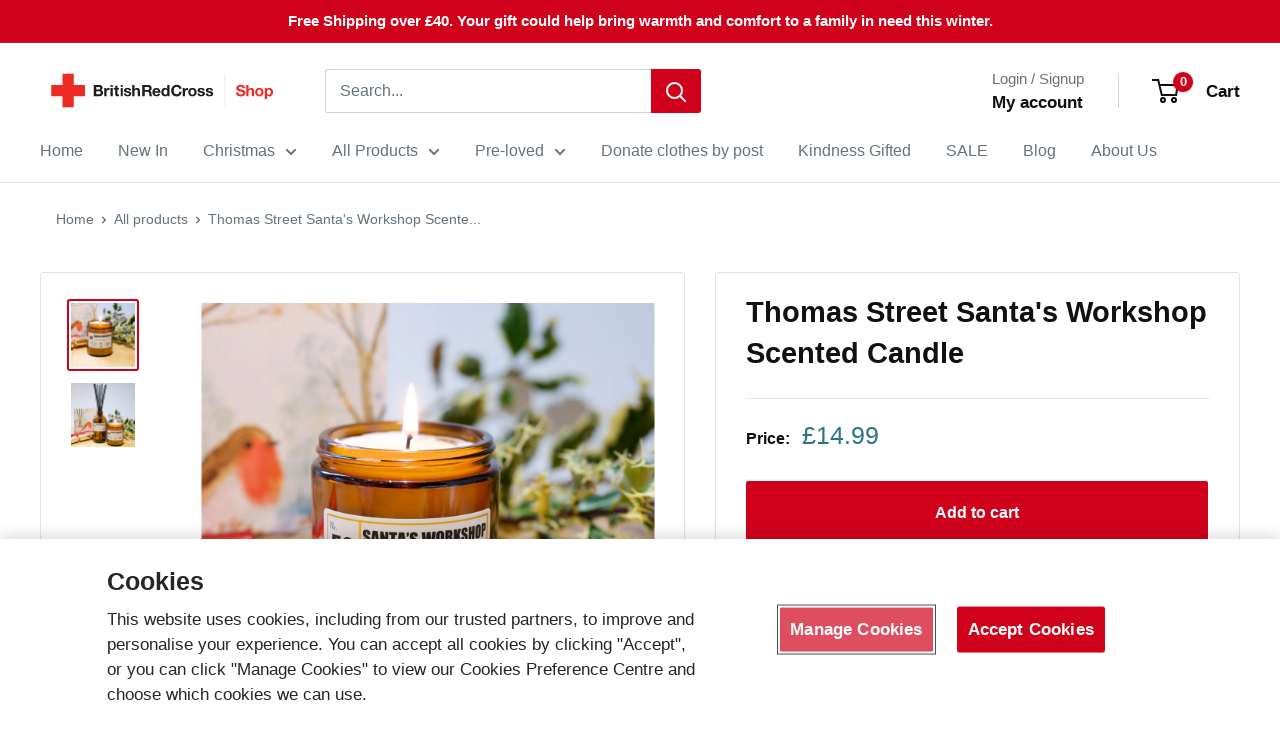

--- FILE ---
content_type: text/html; charset=utf-8
request_url: https://giftshop.redcross.org.uk/products/thomas-street-santas-workshop-scented-candle
body_size: 40679
content:
<!doctype html>

<html class="no-js" lang="en">
  <head>
    <meta charset="utf-8">
    <meta name="viewport" content="width=device-width, initial-scale=1.0, height=device-height, minimum-scale=1.0, maximum-scale=1.0">
    <meta name="theme-color" content="#d0021b"><title>Thomas Street Santa&#39;s Workshop Scented Candle
</title><meta name="description" content="The wax used in this elegant candle is vegan and a blend of soy and mineral wax.  Thomas Street Candle Company are a small family business who hand pour each of their premium apothecary candles in their workshop in central England.  All candles are vegan Wax used is a blend of soy and mineral wax Burn time is approx 40"><link rel="canonical" href="http://giftshop.redcross.org.uk/products/thomas-street-santas-workshop-scented-candle"><link rel="shortcut icon" href="//giftshop.redcross.org.uk/cdn/shop/files/fav_96x96.png?v=1727359838" type="image/png">
<link rel="preload" as="style" href="//giftshop.redcross.org.uk/cdn/shop/t/41/assets/theme.css?v=66762216662947581241737973006">
    <link rel="preload" as="script" href="//giftshop.redcross.org.uk/cdn/shop/t/41/assets/theme.js?v=99205927857355458391737973008">
    <link rel="preconnect" href="https://cdn.shopify.com">
    <link rel="preconnect" href="https://fonts.shopifycdn.com">
    <link rel="dns-prefetch" href="https://productreviews.shopifycdn.com">
    <link rel="dns-prefetch" href="https://ajax.googleapis.com">
    <link rel="dns-prefetch" href="https://maps.googleapis.com">
    <link rel="dns-prefetch" href="https://maps.gstatic.com">

    <meta property="og:type" content="product">
  <meta property="og:title" content="Thomas Street Santa&#39;s Workshop Scented Candle"><meta property="og:image" content="http://giftshop.redcross.org.uk/cdn/shop/products/RS37784_RCShoot120.jpg?v=1664786396">
    <meta property="og:image:secure_url" content="https://giftshop.redcross.org.uk/cdn/shop/products/RS37784_RCShoot120.jpg?v=1664786396">
    <meta property="og:image:width" content="2286">
    <meta property="og:image:height" content="2286"><meta property="product:price:amount" content="14.99">
  <meta property="product:price:currency" content="GBP"><meta property="og:description" content="The wax used in this elegant candle is vegan and a blend of soy and mineral wax.  Thomas Street Candle Company are a small family business who hand pour each of their premium apothecary candles in their workshop in central England.  All candles are vegan Wax used is a blend of soy and mineral wax Burn time is approx 40"><meta property="og:url" content="http://giftshop.redcross.org.uk/products/thomas-street-santas-workshop-scented-candle">
<meta property="og:site_name" content="British Red Cross"><meta name="twitter:card" content="summary"><meta name="twitter:title" content="Thomas Street Santa&#39;s Workshop Scented Candle">
  <meta name="twitter:description" content="The wax used in this elegant candle is vegan and a blend of soy and mineral wax.  Thomas Street Candle Company are a small family business who hand pour each of their premium apothecary candles in their workshop in central England.  All candles are vegan Wax used is a blend of soy and mineral wax Burn time is approx 40 hrs 200g candle size is H 9cm x W 7cm  Always trim the wick before lighting/re-lighting the candle to a maximum length of 5mm. Not only does this prevent the candle from overheating, it will also maximise the life of the candle. Protect the surface beneath the candle.NEVER leave a candle burning unattended.Do not burn for more than 4 hours at a time. And take care when extinguishing the flame (snuff, don&#39;t blow). Let the wax pool cool/set and re-trim">
  <meta name="twitter:image" content="https://giftshop.redcross.org.uk/cdn/shop/products/RS37784_RCShoot120_600x600_crop_center.jpg?v=1664786396">
    <style>
  
  


  
  
  

  :root {
    --default-text-font-size : 15px;
    --base-text-font-size    : 16px;
    --heading-font-family    : Helvetica, Arial, sans-serif;
    --heading-font-weight    : 700;
    --heading-font-style     : normal;
    --text-font-family       : Helvetica, Arial, sans-serif;
    --text-font-weight       : 400;
    --text-font-style        : normal;
    --text-font-bolder-weight: bolder;
    --text-link-decoration   : underline;

    --text-color               : #677279;
    --text-color-rgb           : 103, 114, 121;
    --heading-color            : #111111;
    --border-color             : #e1e3e4;
    --border-color-rgb         : 225, 227, 228;
    --form-border-color        : #d4d6d8;
    --accent-color             : #d0021b;
    --accent-color-rgb         : 208, 2, 27;
    --link-color               : #2b7586;
    --link-color-hover         : #18424c;
    --background               : #ffffff;
    --secondary-background     : #ffffff;
    --secondary-background-rgb : 255, 255, 255;
    --accent-background        : rgba(208, 2, 27, 0.08);

    --input-background: #ffffff;

    --error-color       : #ff0000;
    --error-background  : rgba(255, 0, 0, 0.07);
    --success-color     : #00aa00;
    --success-background: rgba(0, 170, 0, 0.11);

    --primary-button-background      : #d0021b;
    --primary-button-background-rgb  : 208, 2, 27;
    --primary-button-text-color      : #ffffff;
    --secondary-button-background    : #2b7586;
    --secondary-button-background-rgb: 43, 117, 134;
    --secondary-button-text-color    : #ffffff;

    --header-background      : #ffffff;
    --header-text-color      : #111111;
    --header-light-text-color: #677279;
    --header-border-color    : rgba(103, 114, 121, 0.3);
    --header-accent-color    : #d0021b;

    --footer-background-color:    #262626;
    --footer-heading-text-color:  #ffffff;
    --footer-body-text-color:     #ffffff;
    --footer-body-text-color-rgb: 255, 255, 255;
    --footer-accent-color:        #2b7586;
    --footer-accent-color-rgb:    43, 117, 134;
    --footer-border:              none;
    
    --flickity-arrow-color: #abb1b4;--product-on-sale-accent           : #d0021b;
    --product-on-sale-accent-rgb       : 208, 2, 27;
    --product-on-sale-color            : #ffffff;
    --product-in-stock-color           : #2b7586;
    --product-low-stock-color          : #d0021b;
    --product-sold-out-color           : #8a9297;
    --product-custom-label-1-background: #2b7586;
    --product-custom-label-1-color     : #ffffff;
    --product-custom-label-2-background: #2b7586;
    --product-custom-label-2-color     : #ffffff;
    --product-review-star-color        : #ffbd00;

    --mobile-container-gutter : 20px;
    --desktop-container-gutter: 40px;

    /* Shopify related variables */
    --payment-terms-background-color: #ffffff;
  }
</style>

<script>
  // IE11 does not have support for CSS variables, so we have to polyfill them
  if (!(((window || {}).CSS || {}).supports && window.CSS.supports('(--a: 0)'))) {
    const script = document.createElement('script');
    script.type = 'text/javascript';
    script.src = 'https://cdn.jsdelivr.net/npm/css-vars-ponyfill@2';
    script.onload = function() {
      cssVars({});
    };

    document.getElementsByTagName('head')[0].appendChild(script);
  }
</script>


    <script>window.performance && window.performance.mark && window.performance.mark('shopify.content_for_header.start');</script><meta name="google-site-verification" content="T2eSaaNMLn5BlVQ2w9volrJjXwo_bvfsNzefrk2c03o">
<meta name="google-site-verification" content="q2OtBRrltz0TJdIF9hYYrQuY8ppFSUpHK2goFNmxuuk">
<meta name="google-site-verification" content="dgm4Igi1sD3paAn2rdBFHmEbjZqGad29M0cT6f0HXpg">
<meta name="google-site-verification" content="T2eSaaNMLn5BlVQ2w9volrJjXwo_bvfsNzefrk2c03o">
<meta id="shopify-digital-wallet" name="shopify-digital-wallet" content="/25602883658/digital_wallets/dialog">
<meta name="shopify-checkout-api-token" content="ee4d3039d42008af9625ddc54f8a92e5">
<meta id="in-context-paypal-metadata" data-shop-id="25602883658" data-venmo-supported="false" data-environment="production" data-locale="en_US" data-paypal-v4="true" data-currency="GBP">
<link rel="alternate" type="application/json+oembed" href="http://giftshop.redcross.org.uk/products/thomas-street-santas-workshop-scented-candle.oembed">
<script async="async" src="/checkouts/internal/preloads.js?locale=en-GB"></script>
<link rel="preconnect" href="https://shop.app" crossorigin="anonymous">
<script async="async" src="https://shop.app/checkouts/internal/preloads.js?locale=en-GB&shop_id=25602883658" crossorigin="anonymous"></script>
<script id="shopify-features" type="application/json">{"accessToken":"ee4d3039d42008af9625ddc54f8a92e5","betas":["rich-media-storefront-analytics"],"domain":"giftshop.redcross.org.uk","predictiveSearch":true,"shopId":25602883658,"locale":"en"}</script>
<script>var Shopify = Shopify || {};
Shopify.shop = "british-red-cross.myshopify.com";
Shopify.locale = "en";
Shopify.currency = {"active":"GBP","rate":"1.0"};
Shopify.country = "GB";
Shopify.theme = {"name":"BRC Giftshop V4.1 - philosophydigital.com","id":176502374778,"schema_name":"BRC","schema_version":"4.1","theme_store_id":null,"role":"main"};
Shopify.theme.handle = "null";
Shopify.theme.style = {"id":null,"handle":null};
Shopify.cdnHost = "giftshop.redcross.org.uk/cdn";
Shopify.routes = Shopify.routes || {};
Shopify.routes.root = "/";</script>
<script type="module">!function(o){(o.Shopify=o.Shopify||{}).modules=!0}(window);</script>
<script>!function(o){function n(){var o=[];function n(){o.push(Array.prototype.slice.apply(arguments))}return n.q=o,n}var t=o.Shopify=o.Shopify||{};t.loadFeatures=n(),t.autoloadFeatures=n()}(window);</script>
<script>
  window.ShopifyPay = window.ShopifyPay || {};
  window.ShopifyPay.apiHost = "shop.app\/pay";
  window.ShopifyPay.redirectState = null;
</script>
<script id="shop-js-analytics" type="application/json">{"pageType":"product"}</script>
<script defer="defer" async type="module" src="//giftshop.redcross.org.uk/cdn/shopifycloud/shop-js/modules/v2/client.init-shop-cart-sync_Bc8-qrdt.en.esm.js"></script>
<script defer="defer" async type="module" src="//giftshop.redcross.org.uk/cdn/shopifycloud/shop-js/modules/v2/chunk.common_CmNk3qlo.esm.js"></script>
<script type="module">
  await import("//giftshop.redcross.org.uk/cdn/shopifycloud/shop-js/modules/v2/client.init-shop-cart-sync_Bc8-qrdt.en.esm.js");
await import("//giftshop.redcross.org.uk/cdn/shopifycloud/shop-js/modules/v2/chunk.common_CmNk3qlo.esm.js");

  window.Shopify.SignInWithShop?.initShopCartSync?.({"fedCMEnabled":true,"windoidEnabled":true});

</script>
<script>
  window.Shopify = window.Shopify || {};
  if (!window.Shopify.featureAssets) window.Shopify.featureAssets = {};
  window.Shopify.featureAssets['shop-js'] = {"shop-cart-sync":["modules/v2/client.shop-cart-sync_DOpY4EW0.en.esm.js","modules/v2/chunk.common_CmNk3qlo.esm.js"],"shop-button":["modules/v2/client.shop-button_CI-s0xGZ.en.esm.js","modules/v2/chunk.common_CmNk3qlo.esm.js"],"init-fed-cm":["modules/v2/client.init-fed-cm_D2vsy40D.en.esm.js","modules/v2/chunk.common_CmNk3qlo.esm.js"],"init-windoid":["modules/v2/client.init-windoid_CXNAd0Cm.en.esm.js","modules/v2/chunk.common_CmNk3qlo.esm.js"],"shop-toast-manager":["modules/v2/client.shop-toast-manager_Cx0C6may.en.esm.js","modules/v2/chunk.common_CmNk3qlo.esm.js"],"shop-cash-offers":["modules/v2/client.shop-cash-offers_CL9Nay2h.en.esm.js","modules/v2/chunk.common_CmNk3qlo.esm.js","modules/v2/chunk.modal_CvhjeixQ.esm.js"],"avatar":["modules/v2/client.avatar_BTnouDA3.en.esm.js"],"init-shop-email-lookup-coordinator":["modules/v2/client.init-shop-email-lookup-coordinator_B9mmbKi4.en.esm.js","modules/v2/chunk.common_CmNk3qlo.esm.js"],"init-shop-cart-sync":["modules/v2/client.init-shop-cart-sync_Bc8-qrdt.en.esm.js","modules/v2/chunk.common_CmNk3qlo.esm.js"],"pay-button":["modules/v2/client.pay-button_Bhm3077V.en.esm.js","modules/v2/chunk.common_CmNk3qlo.esm.js"],"init-customer-accounts-sign-up":["modules/v2/client.init-customer-accounts-sign-up_C7zhr03q.en.esm.js","modules/v2/client.shop-login-button_BbMx65lK.en.esm.js","modules/v2/chunk.common_CmNk3qlo.esm.js","modules/v2/chunk.modal_CvhjeixQ.esm.js"],"init-shop-for-new-customer-accounts":["modules/v2/client.init-shop-for-new-customer-accounts_rLbLSDTe.en.esm.js","modules/v2/client.shop-login-button_BbMx65lK.en.esm.js","modules/v2/chunk.common_CmNk3qlo.esm.js","modules/v2/chunk.modal_CvhjeixQ.esm.js"],"checkout-modal":["modules/v2/client.checkout-modal_Fp9GouFF.en.esm.js","modules/v2/chunk.common_CmNk3qlo.esm.js","modules/v2/chunk.modal_CvhjeixQ.esm.js"],"init-customer-accounts":["modules/v2/client.init-customer-accounts_DkVf8Jdu.en.esm.js","modules/v2/client.shop-login-button_BbMx65lK.en.esm.js","modules/v2/chunk.common_CmNk3qlo.esm.js","modules/v2/chunk.modal_CvhjeixQ.esm.js"],"shop-login-button":["modules/v2/client.shop-login-button_BbMx65lK.en.esm.js","modules/v2/chunk.common_CmNk3qlo.esm.js","modules/v2/chunk.modal_CvhjeixQ.esm.js"],"shop-login":["modules/v2/client.shop-login_B9KWmZaW.en.esm.js","modules/v2/chunk.common_CmNk3qlo.esm.js","modules/v2/chunk.modal_CvhjeixQ.esm.js"],"shop-follow-button":["modules/v2/client.shop-follow-button_B-omSWeu.en.esm.js","modules/v2/chunk.common_CmNk3qlo.esm.js","modules/v2/chunk.modal_CvhjeixQ.esm.js"],"lead-capture":["modules/v2/client.lead-capture_DZQFWrYz.en.esm.js","modules/v2/chunk.common_CmNk3qlo.esm.js","modules/v2/chunk.modal_CvhjeixQ.esm.js"],"payment-terms":["modules/v2/client.payment-terms_Bl_bs7GP.en.esm.js","modules/v2/chunk.common_CmNk3qlo.esm.js","modules/v2/chunk.modal_CvhjeixQ.esm.js"]};
</script>
<script>(function() {
  var isLoaded = false;
  function asyncLoad() {
    if (isLoaded) return;
    isLoaded = true;
    var urls = ["https:\/\/d23dclunsivw3h.cloudfront.net\/redirect-app.js?shop=british-red-cross.myshopify.com","https:\/\/www.inkthreadable.co.uk\/svg-editor\/shopify.js?shop=british-red-cross.myshopify.com","https:\/\/cdn.nfcube.com\/instafeed-e85eaa9157c3de68b8a4e41116e5bb9c.js?shop=british-red-cross.myshopify.com"];
    for (var i = 0; i < urls.length; i++) {
      var s = document.createElement('script');
      s.type = 'text/javascript';
      s.async = true;
      s.src = urls[i];
      var x = document.getElementsByTagName('script')[0];
      x.parentNode.insertBefore(s, x);
    }
  };
  if(window.attachEvent) {
    window.attachEvent('onload', asyncLoad);
  } else {
    window.addEventListener('load', asyncLoad, false);
  }
})();</script>
<script id="__st">var __st={"a":25602883658,"offset":0,"reqid":"a9e14a3c-38eb-4b02-8f3b-30031d3edb41-1762166788","pageurl":"giftshop.redcross.org.uk\/products\/thomas-street-santas-workshop-scented-candle","u":"eaa4a786ed24","p":"product","rtyp":"product","rid":6982788644938};</script>
<script>window.ShopifyPaypalV4VisibilityTracking = true;</script>
<script id="captcha-bootstrap">!function(){'use strict';const t='contact',e='account',n='new_comment',o=[[t,t],['blogs',n],['comments',n],[t,'customer']],c=[[e,'customer_login'],[e,'guest_login'],[e,'recover_customer_password'],[e,'create_customer']],r=t=>t.map((([t,e])=>`form[action*='/${t}']:not([data-nocaptcha='true']) input[name='form_type'][value='${e}']`)).join(','),a=t=>()=>t?[...document.querySelectorAll(t)].map((t=>t.form)):[];function s(){const t=[...o],e=r(t);return a(e)}const i='password',u='form_key',d=['recaptcha-v3-token','g-recaptcha-response','h-captcha-response',i],f=()=>{try{return window.sessionStorage}catch{return}},m='__shopify_v',_=t=>t.elements[u];function p(t,e,n=!1){try{const o=window.sessionStorage,c=JSON.parse(o.getItem(e)),{data:r}=function(t){const{data:e,action:n}=t;return t[m]||n?{data:e,action:n}:{data:t,action:n}}(c);for(const[e,n]of Object.entries(r))t.elements[e]&&(t.elements[e].value=n);n&&o.removeItem(e)}catch(o){console.error('form repopulation failed',{error:o})}}const l='form_type',E='cptcha';function T(t){t.dataset[E]=!0}const w=window,h=w.document,L='Shopify',v='ce_forms',y='captcha';let A=!1;((t,e)=>{const n=(g='f06e6c50-85a8-45c8-87d0-21a2b65856fe',I='https://cdn.shopify.com/shopifycloud/storefront-forms-hcaptcha/ce_storefront_forms_captcha_hcaptcha.v1.5.2.iife.js',D={infoText:'Protected by hCaptcha',privacyText:'Privacy',termsText:'Terms'},(t,e,n)=>{const o=w[L][v],c=o.bindForm;if(c)return c(t,g,e,D).then(n);var r;o.q.push([[t,g,e,D],n]),r=I,A||(h.body.append(Object.assign(h.createElement('script'),{id:'captcha-provider',async:!0,src:r})),A=!0)});var g,I,D;w[L]=w[L]||{},w[L][v]=w[L][v]||{},w[L][v].q=[],w[L][y]=w[L][y]||{},w[L][y].protect=function(t,e){n(t,void 0,e),T(t)},Object.freeze(w[L][y]),function(t,e,n,w,h,L){const[v,y,A,g]=function(t,e,n){const i=e?o:[],u=t?c:[],d=[...i,...u],f=r(d),m=r(i),_=r(d.filter((([t,e])=>n.includes(e))));return[a(f),a(m),a(_),s()]}(w,h,L),I=t=>{const e=t.target;return e instanceof HTMLFormElement?e:e&&e.form},D=t=>v().includes(t);t.addEventListener('submit',(t=>{const e=I(t);if(!e)return;const n=D(e)&&!e.dataset.hcaptchaBound&&!e.dataset.recaptchaBound,o=_(e),c=g().includes(e)&&(!o||!o.value);(n||c)&&t.preventDefault(),c&&!n&&(function(t){try{if(!f())return;!function(t){const e=f();if(!e)return;const n=_(t);if(!n)return;const o=n.value;o&&e.removeItem(o)}(t);const e=Array.from(Array(32),(()=>Math.random().toString(36)[2])).join('');!function(t,e){_(t)||t.append(Object.assign(document.createElement('input'),{type:'hidden',name:u})),t.elements[u].value=e}(t,e),function(t,e){const n=f();if(!n)return;const o=[...t.querySelectorAll(`input[type='${i}']`)].map((({name:t})=>t)),c=[...d,...o],r={};for(const[a,s]of new FormData(t).entries())c.includes(a)||(r[a]=s);n.setItem(e,JSON.stringify({[m]:1,action:t.action,data:r}))}(t,e)}catch(e){console.error('failed to persist form',e)}}(e),e.submit())}));const S=(t,e)=>{t&&!t.dataset[E]&&(n(t,e.some((e=>e===t))),T(t))};for(const o of['focusin','change'])t.addEventListener(o,(t=>{const e=I(t);D(e)&&S(e,y())}));const B=e.get('form_key'),M=e.get(l),P=B&&M;t.addEventListener('DOMContentLoaded',(()=>{const t=y();if(P)for(const e of t)e.elements[l].value===M&&p(e,B);[...new Set([...A(),...v().filter((t=>'true'===t.dataset.shopifyCaptcha))])].forEach((e=>S(e,t)))}))}(h,new URLSearchParams(w.location.search),n,t,e,['guest_login'])})(!0,!0)}();</script>
<script integrity="sha256-52AcMU7V7pcBOXWImdc/TAGTFKeNjmkeM1Pvks/DTgc=" data-source-attribution="shopify.loadfeatures" defer="defer" src="//giftshop.redcross.org.uk/cdn/shopifycloud/storefront/assets/storefront/load_feature-81c60534.js" crossorigin="anonymous"></script>
<script crossorigin="anonymous" defer="defer" src="//giftshop.redcross.org.uk/cdn/shopifycloud/storefront/assets/shopify_pay/storefront-65b4c6d7.js?v=20250812"></script>
<script data-source-attribution="shopify.dynamic_checkout.dynamic.init">var Shopify=Shopify||{};Shopify.PaymentButton=Shopify.PaymentButton||{isStorefrontPortableWallets:!0,init:function(){window.Shopify.PaymentButton.init=function(){};var t=document.createElement("script");t.src="https://giftshop.redcross.org.uk/cdn/shopifycloud/portable-wallets/latest/portable-wallets.en.js",t.type="module",document.head.appendChild(t)}};
</script>
<script data-source-attribution="shopify.dynamic_checkout.buyer_consent">
  function portableWalletsHideBuyerConsent(e){var t=document.getElementById("shopify-buyer-consent"),n=document.getElementById("shopify-subscription-policy-button");t&&n&&(t.classList.add("hidden"),t.setAttribute("aria-hidden","true"),n.removeEventListener("click",e))}function portableWalletsShowBuyerConsent(e){var t=document.getElementById("shopify-buyer-consent"),n=document.getElementById("shopify-subscription-policy-button");t&&n&&(t.classList.remove("hidden"),t.removeAttribute("aria-hidden"),n.addEventListener("click",e))}window.Shopify?.PaymentButton&&(window.Shopify.PaymentButton.hideBuyerConsent=portableWalletsHideBuyerConsent,window.Shopify.PaymentButton.showBuyerConsent=portableWalletsShowBuyerConsent);
</script>
<script data-source-attribution="shopify.dynamic_checkout.cart.bootstrap">document.addEventListener("DOMContentLoaded",(function(){function t(){return document.querySelector("shopify-accelerated-checkout-cart, shopify-accelerated-checkout")}if(t())Shopify.PaymentButton.init();else{new MutationObserver((function(e,n){t()&&(Shopify.PaymentButton.init(),n.disconnect())})).observe(document.body,{childList:!0,subtree:!0})}}));
</script>
<link id="shopify-accelerated-checkout-styles" rel="stylesheet" media="screen" href="https://giftshop.redcross.org.uk/cdn/shopifycloud/portable-wallets/latest/accelerated-checkout-backwards-compat.css" crossorigin="anonymous">
<style id="shopify-accelerated-checkout-cart">
        #shopify-buyer-consent {
  margin-top: 1em;
  display: inline-block;
  width: 100%;
}

#shopify-buyer-consent.hidden {
  display: none;
}

#shopify-subscription-policy-button {
  background: none;
  border: none;
  padding: 0;
  text-decoration: underline;
  font-size: inherit;
  cursor: pointer;
}

#shopify-subscription-policy-button::before {
  box-shadow: none;
}

      </style>

<script>window.performance && window.performance.mark && window.performance.mark('shopify.content_for_header.end');</script>

    <link rel="stylesheet" href="//giftshop.redcross.org.uk/cdn/shop/t/41/assets/theme.css?v=66762216662947581241737973006">
    <link rel="stylesheet" href="//giftshop.redcross.org.uk/cdn/shop/t/41/assets/brc.scss.css?v=182778265884494777011761834708" title="brc">

    
  <script type="application/ld+json">
  {
    "@context": "https://schema.org",
    "@type": "Product",
    "productID": 6982788644938,
    "offers": [{
          "@type": "Offer",
          "name": "Default Title",
          "availability":"https://schema.org/InStock",
          "price": 14.99,
          "priceCurrency": "GBP",
          "priceValidUntil": "2025-11-13","sku": "APY150",
            "gtin13": "5037035026298",
          "url": "/products/thomas-street-santas-workshop-scented-candle?variant=40053223161930"
        }
],"brand": {
      "@type": "Brand",
      "name": "Mosaic"
    },
    "name": "Thomas Street Santa's Workshop Scented Candle",
    "description": "The wax used in this elegant candle is vegan and a blend of soy and mineral wax. \nThomas Street Candle Company are a small family business who hand pour each of their premium apothecary candles in their workshop in central England. \n\nAll candles are vegan\nWax used is a blend of soy and mineral wax\nBurn time is approx 40 hrs\n200g candle size is H 9cm x W 7cm \n\nAlways trim the wick before lighting\/re-lighting the candle to a maximum length of 5mm. Not only does this prevent the candle from overheating, it will also maximise the life of the candle.\nProtect the surface beneath the candle.NEVER leave a candle burning unattended.Do not burn for more than 4 hours at a time. And take care when extinguishing the flame (snuff, don't blow). Let the wax pool cool\/set and re-trim the wick to 5mm before relighting.",
    "category": "Candles",
    "url": "/products/thomas-street-santas-workshop-scented-candle",
    "sku": "APY150",
    "image": {
      "@type": "ImageObject",
      "url": "https://giftshop.redcross.org.uk/cdn/shop/products/RS37784_RCShoot120.jpg?v=1664786396&width=1024",
      "image": "https://giftshop.redcross.org.uk/cdn/shop/products/RS37784_RCShoot120.jpg?v=1664786396&width=1024",
      "name": "",
      "width": "1024",
      "height": "1024"
    }
  }
  </script>



  <script type="application/ld+json">
  {
    "@context": "https://schema.org",
    "@type": "BreadcrumbList",
  "itemListElement": [{
      "@type": "ListItem",
      "position": 1,
      "name": "Home",
      "item": "http://giftshop.redcross.org.uk"
    },{
          "@type": "ListItem",
          "position": 2,
          "name": "Thomas Street Santa's Workshop Scented Candle",
          "item": "http://giftshop.redcross.org.uk/products/thomas-street-santas-workshop-scented-candle"
        }]
  }
  </script>



    <script>
      // This allows to expose several variables to the global scope, to be used in scripts
      window.theme = {
        pageType: "product",
        cartCount: 0,
        moneyFormat: "£{{amount}}",
        moneyWithCurrencyFormat: "£{{amount}} GBP",
        currencyCodeEnabled: false,
        showDiscount: true,
        discountMode: "saving",
        cartType: "page"
      };

      window.routes = {
        rootUrl: "\/",
        rootUrlWithoutSlash: '',
        cartUrl: "\/cart",
        cartAddUrl: "\/cart\/add",
        cartChangeUrl: "\/cart\/change",
        searchUrl: "\/search",
        productRecommendationsUrl: "\/recommendations\/products"
      };

      window.languages = {
        productRegularPrice: "Regular price",
        productSalePrice: "Sale price",
        collectionOnSaleLabel: "Save {{savings}}",
        productFormUnavailable: "Unavailable",
        productFormAddToCart: "Add to cart",
        productFormPreOrder: "Pre-order",
        productFormSoldOut: "Sold out",
        productAdded: "Product has been added to your cart",
        productAddedShort: "Added!",
        shippingEstimatorNoResults: "No shipping could be found for your address.",
        shippingEstimatorOneResult: "There is one shipping rate for your address:",
        shippingEstimatorMultipleResults: "There are {{count}} shipping rates for your address:",
        shippingEstimatorErrors: "There are some errors:"
      };

      document.documentElement.className = document.documentElement.className.replace('no-js', 'js');
    </script><script src="//giftshop.redcross.org.uk/cdn/shop/t/41/assets/theme.js?v=99205927857355458391737973008" defer></script>
    <script src="//giftshop.redcross.org.uk/cdn/shop/t/41/assets/custom.js?v=54148889716842025421754918336" defer></script>
<script>
        (function () {
          window.onpageshow = function() {
            // We force re-freshing the cart content onpageshow, as most browsers will serve a cache copy when hitting the
            // back button, which cause staled data
            document.documentElement.dispatchEvent(new CustomEvent('cart:refresh', {
              bubbles: true,
              detail: {scrollToTop: false}
            }));
          };
        })();
      </script><script src="https://ajax.googleapis.com/ajax/libs/jquery/3.6.0/jquery.min.js"></script>
    <meta name="p:domain_verify" content="e739026e61aca5528434aed4996bc8ca"/>
    <meta name="google-site-verification" content="qNPQ01pILQxftnO5RgOwBspKbeL4l482W569hArwBac" />
    
   
    
    <!-- Hotjar Tracking Code for www.redcross.org.uk -->
    <script>
        (function(h,o,t,j,a,r){
            h.hj=h.hj||function(){(h.hj.q=h.hj.q||[]).push(arguments)};
            h._hjSettings={hjid:3207136,hjsv:6};
            a=o.getElementsByTagName('head')[0];
            r=o.createElement('script');r.async=1;
            r.src=t+h._hjSettings.hjid+j+h._hjSettings.hjsv;
            a.appendChild(r);
        })(window,document,'https://static.hotjar.com/c/hotjar-','.js?sv=');
    </script>
   
   
  
  <script type="text/javascript">
  !function(e){if(!window.pintrk){window.pintrk=function()
  {window.pintrk.queue.push(Array.prototype.slice.call(arguments))};var
  n=window.pintrk;n.queue=[],n.version="3.0";var
  t=document.createElement("script");t.async=!0,t.src=e;var
  r=document.getElementsByTagName("script")[0];r.parentNode.insertBefore(t,r)}}
  ("https://s.pinimg.com/ct/core.js"); 
  
  pintrk('load','2613181825656', { em: '', });
  pintrk('page');
  </script> 
  <noscript> 
  <img height="1" width="1" style="display:none;" alt=""
  src="https://ct.pinterest.com/v3/?tid=2613181825656&noscript=1" /> 
  </noscript>

 
   <!-- Google Tag Manager -->
    <script>(function(w,d,s,l,i){w[l]=w[l]||[];w[l].push({'gtm.start':
    new Date().getTime(),event:'gtm.js'});var f=d.getElementsByTagName(s)[0],
    j=d.createElement(s),dl=l!='dataLayer'?'&l='+l:'';j.async=true;j.src=
    'https://www.googletagmanager.com/gtm.js?id='+i+dl;f.parentNode.insertBefore(j,f);
    })(window,document,'script','dataLayer','GTM-KDM46X8R');</script>
    <!-- End Google Tag Manager -->
  
  
<link href="https://monorail-edge.shopifysvc.com" rel="dns-prefetch">
<script>(function(){if ("sendBeacon" in navigator && "performance" in window) {try {var session_token_from_headers = performance.getEntriesByType('navigation')[0].serverTiming.find(x => x.name == '_s').description;} catch {var session_token_from_headers = undefined;}var session_cookie_matches = document.cookie.match(/_shopify_s=([^;]*)/);var session_token_from_cookie = session_cookie_matches && session_cookie_matches.length === 2 ? session_cookie_matches[1] : "";var session_token = session_token_from_headers || session_token_from_cookie || "";function handle_abandonment_event(e) {var entries = performance.getEntries().filter(function(entry) {return /monorail-edge.shopifysvc.com/.test(entry.name);});if (!window.abandonment_tracked && entries.length === 0) {window.abandonment_tracked = true;var currentMs = Date.now();var navigation_start = performance.timing.navigationStart;var payload = {shop_id: 25602883658,url: window.location.href,navigation_start,duration: currentMs - navigation_start,session_token,page_type: "product"};window.navigator.sendBeacon("https://monorail-edge.shopifysvc.com/v1/produce", JSON.stringify({schema_id: "online_store_buyer_site_abandonment/1.1",payload: payload,metadata: {event_created_at_ms: currentMs,event_sent_at_ms: currentMs}}));}}window.addEventListener('pagehide', handle_abandonment_event);}}());</script>
<script id="web-pixels-manager-setup">(function e(e,d,r,n,o){if(void 0===o&&(o={}),!Boolean(null===(a=null===(i=window.Shopify)||void 0===i?void 0:i.analytics)||void 0===a?void 0:a.replayQueue)){var i,a;window.Shopify=window.Shopify||{};var t=window.Shopify;t.analytics=t.analytics||{};var s=t.analytics;s.replayQueue=[],s.publish=function(e,d,r){return s.replayQueue.push([e,d,r]),!0};try{self.performance.mark("wpm:start")}catch(e){}var l=function(){var e={modern:/Edge?\/(1{2}[4-9]|1[2-9]\d|[2-9]\d{2}|\d{4,})\.\d+(\.\d+|)|Firefox\/(1{2}[4-9]|1[2-9]\d|[2-9]\d{2}|\d{4,})\.\d+(\.\d+|)|Chrom(ium|e)\/(9{2}|\d{3,})\.\d+(\.\d+|)|(Maci|X1{2}).+ Version\/(15\.\d+|(1[6-9]|[2-9]\d|\d{3,})\.\d+)([,.]\d+|)( \(\w+\)|)( Mobile\/\w+|) Safari\/|Chrome.+OPR\/(9{2}|\d{3,})\.\d+\.\d+|(CPU[ +]OS|iPhone[ +]OS|CPU[ +]iPhone|CPU IPhone OS|CPU iPad OS)[ +]+(15[._]\d+|(1[6-9]|[2-9]\d|\d{3,})[._]\d+)([._]\d+|)|Android:?[ /-](13[3-9]|1[4-9]\d|[2-9]\d{2}|\d{4,})(\.\d+|)(\.\d+|)|Android.+Firefox\/(13[5-9]|1[4-9]\d|[2-9]\d{2}|\d{4,})\.\d+(\.\d+|)|Android.+Chrom(ium|e)\/(13[3-9]|1[4-9]\d|[2-9]\d{2}|\d{4,})\.\d+(\.\d+|)|SamsungBrowser\/([2-9]\d|\d{3,})\.\d+/,legacy:/Edge?\/(1[6-9]|[2-9]\d|\d{3,})\.\d+(\.\d+|)|Firefox\/(5[4-9]|[6-9]\d|\d{3,})\.\d+(\.\d+|)|Chrom(ium|e)\/(5[1-9]|[6-9]\d|\d{3,})\.\d+(\.\d+|)([\d.]+$|.*Safari\/(?![\d.]+ Edge\/[\d.]+$))|(Maci|X1{2}).+ Version\/(10\.\d+|(1[1-9]|[2-9]\d|\d{3,})\.\d+)([,.]\d+|)( \(\w+\)|)( Mobile\/\w+|) Safari\/|Chrome.+OPR\/(3[89]|[4-9]\d|\d{3,})\.\d+\.\d+|(CPU[ +]OS|iPhone[ +]OS|CPU[ +]iPhone|CPU IPhone OS|CPU iPad OS)[ +]+(10[._]\d+|(1[1-9]|[2-9]\d|\d{3,})[._]\d+)([._]\d+|)|Android:?[ /-](13[3-9]|1[4-9]\d|[2-9]\d{2}|\d{4,})(\.\d+|)(\.\d+|)|Mobile Safari.+OPR\/([89]\d|\d{3,})\.\d+\.\d+|Android.+Firefox\/(13[5-9]|1[4-9]\d|[2-9]\d{2}|\d{4,})\.\d+(\.\d+|)|Android.+Chrom(ium|e)\/(13[3-9]|1[4-9]\d|[2-9]\d{2}|\d{4,})\.\d+(\.\d+|)|Android.+(UC? ?Browser|UCWEB|U3)[ /]?(15\.([5-9]|\d{2,})|(1[6-9]|[2-9]\d|\d{3,})\.\d+)\.\d+|SamsungBrowser\/(5\.\d+|([6-9]|\d{2,})\.\d+)|Android.+MQ{2}Browser\/(14(\.(9|\d{2,})|)|(1[5-9]|[2-9]\d|\d{3,})(\.\d+|))(\.\d+|)|K[Aa][Ii]OS\/(3\.\d+|([4-9]|\d{2,})\.\d+)(\.\d+|)/},d=e.modern,r=e.legacy,n=navigator.userAgent;return n.match(d)?"modern":n.match(r)?"legacy":"unknown"}(),u="modern"===l?"modern":"legacy",c=(null!=n?n:{modern:"",legacy:""})[u],f=function(e){return[e.baseUrl,"/wpm","/b",e.hashVersion,"modern"===e.buildTarget?"m":"l",".js"].join("")}({baseUrl:d,hashVersion:r,buildTarget:u}),m=function(e){var d=e.version,r=e.bundleTarget,n=e.surface,o=e.pageUrl,i=e.monorailEndpoint;return{emit:function(e){var a=e.status,t=e.errorMsg,s=(new Date).getTime(),l=JSON.stringify({metadata:{event_sent_at_ms:s},events:[{schema_id:"web_pixels_manager_load/3.1",payload:{version:d,bundle_target:r,page_url:o,status:a,surface:n,error_msg:t},metadata:{event_created_at_ms:s}}]});if(!i)return console&&console.warn&&console.warn("[Web Pixels Manager] No Monorail endpoint provided, skipping logging."),!1;try{return self.navigator.sendBeacon.bind(self.navigator)(i,l)}catch(e){}var u=new XMLHttpRequest;try{return u.open("POST",i,!0),u.setRequestHeader("Content-Type","text/plain"),u.send(l),!0}catch(e){return console&&console.warn&&console.warn("[Web Pixels Manager] Got an unhandled error while logging to Monorail."),!1}}}}({version:r,bundleTarget:l,surface:e.surface,pageUrl:self.location.href,monorailEndpoint:e.monorailEndpoint});try{o.browserTarget=l,function(e){var d=e.src,r=e.async,n=void 0===r||r,o=e.onload,i=e.onerror,a=e.sri,t=e.scriptDataAttributes,s=void 0===t?{}:t,l=document.createElement("script"),u=document.querySelector("head"),c=document.querySelector("body");if(l.async=n,l.src=d,a&&(l.integrity=a,l.crossOrigin="anonymous"),s)for(var f in s)if(Object.prototype.hasOwnProperty.call(s,f))try{l.dataset[f]=s[f]}catch(e){}if(o&&l.addEventListener("load",o),i&&l.addEventListener("error",i),u)u.appendChild(l);else{if(!c)throw new Error("Did not find a head or body element to append the script");c.appendChild(l)}}({src:f,async:!0,onload:function(){if(!function(){var e,d;return Boolean(null===(d=null===(e=window.Shopify)||void 0===e?void 0:e.analytics)||void 0===d?void 0:d.initialized)}()){var d=window.webPixelsManager.init(e)||void 0;if(d){var r=window.Shopify.analytics;r.replayQueue.forEach((function(e){var r=e[0],n=e[1],o=e[2];d.publishCustomEvent(r,n,o)})),r.replayQueue=[],r.publish=d.publishCustomEvent,r.visitor=d.visitor,r.initialized=!0}}},onerror:function(){return m.emit({status:"failed",errorMsg:"".concat(f," has failed to load")})},sri:function(e){var d=/^sha384-[A-Za-z0-9+/=]+$/;return"string"==typeof e&&d.test(e)}(c)?c:"",scriptDataAttributes:o}),m.emit({status:"loading"})}catch(e){m.emit({status:"failed",errorMsg:(null==e?void 0:e.message)||"Unknown error"})}}})({shopId: 25602883658,storefrontBaseUrl: "https://giftshop.redcross.org.uk",extensionsBaseUrl: "https://extensions.shopifycdn.com/cdn/shopifycloud/web-pixels-manager",monorailEndpoint: "https://monorail-edge.shopifysvc.com/unstable/produce_batch",surface: "storefront-renderer",enabledBetaFlags: ["2dca8a86"],webPixelsConfigList: [{"id":"897941882","configuration":"{\"config\":\"{\\\"pixel_id\\\":\\\"G-B2G2B6L029\\\",\\\"target_country\\\":\\\"GB\\\",\\\"gtag_events\\\":[{\\\"type\\\":\\\"search\\\",\\\"action_label\\\":[\\\"G-B2G2B6L029\\\",\\\"AW-1071897024\\\/53wHCNDwjPoCEMCzj_8D\\\"]},{\\\"type\\\":\\\"begin_checkout\\\",\\\"action_label\\\":[\\\"G-B2G2B6L029\\\",\\\"AW-1071897024\\\/CN25CM3wjPoCEMCzj_8D\\\"]},{\\\"type\\\":\\\"view_item\\\",\\\"action_label\\\":[\\\"G-B2G2B6L029\\\",\\\"AW-1071897024\\\/2RZwCMfwjPoCEMCzj_8D\\\",\\\"MC-XCNSTQ2CPQ\\\"]},{\\\"type\\\":\\\"purchase\\\",\\\"action_label\\\":[\\\"G-B2G2B6L029\\\",\\\"AW-1071897024\\\/FIXoCMTwjPoCEMCzj_8D\\\",\\\"MC-XCNSTQ2CPQ\\\"]},{\\\"type\\\":\\\"page_view\\\",\\\"action_label\\\":[\\\"G-B2G2B6L029\\\",\\\"AW-1071897024\\\/1UhOCMHwjPoCEMCzj_8D\\\",\\\"MC-XCNSTQ2CPQ\\\"]},{\\\"type\\\":\\\"add_payment_info\\\",\\\"action_label\\\":[\\\"G-B2G2B6L029\\\",\\\"AW-1071897024\\\/5mJECNPwjPoCEMCzj_8D\\\"]},{\\\"type\\\":\\\"add_to_cart\\\",\\\"action_label\\\":[\\\"G-B2G2B6L029\\\",\\\"AW-1071897024\\\/-ADBCMrwjPoCEMCzj_8D\\\"]}],\\\"enable_monitoring_mode\\\":false}\"}","eventPayloadVersion":"v1","runtimeContext":"OPEN","scriptVersion":"b2a88bafab3e21179ed38636efcd8a93","type":"APP","apiClientId":1780363,"privacyPurposes":[],"dataSharingAdjustments":{"protectedCustomerApprovalScopes":["read_customer_address","read_customer_email","read_customer_name","read_customer_personal_data","read_customer_phone"]}},{"id":"163348554","configuration":"{\"pixel_id\":\"854905517921123\",\"pixel_type\":\"facebook_pixel\",\"metaapp_system_user_token\":\"-\"}","eventPayloadVersion":"v1","runtimeContext":"OPEN","scriptVersion":"ca16bc87fe92b6042fbaa3acc2fbdaa6","type":"APP","apiClientId":2329312,"privacyPurposes":["ANALYTICS","MARKETING","SALE_OF_DATA"],"dataSharingAdjustments":{"protectedCustomerApprovalScopes":["read_customer_address","read_customer_email","read_customer_name","read_customer_personal_data","read_customer_phone"]}},{"id":"51839050","configuration":"{\"tagID\":\"2613181825656\"}","eventPayloadVersion":"v1","runtimeContext":"STRICT","scriptVersion":"18031546ee651571ed29edbe71a3550b","type":"APP","apiClientId":3009811,"privacyPurposes":["ANALYTICS","MARKETING","SALE_OF_DATA"],"dataSharingAdjustments":{"protectedCustomerApprovalScopes":["read_customer_address","read_customer_email","read_customer_name","read_customer_personal_data","read_customer_phone"]}},{"id":"217710970","eventPayloadVersion":"1","runtimeContext":"LAX","scriptVersion":"1","type":"CUSTOM","privacyPurposes":[],"name":"GTM"},{"id":"shopify-app-pixel","configuration":"{}","eventPayloadVersion":"v1","runtimeContext":"STRICT","scriptVersion":"0450","apiClientId":"shopify-pixel","type":"APP","privacyPurposes":["ANALYTICS","MARKETING"]},{"id":"shopify-custom-pixel","eventPayloadVersion":"v1","runtimeContext":"LAX","scriptVersion":"0450","apiClientId":"shopify-pixel","type":"CUSTOM","privacyPurposes":["ANALYTICS","MARKETING"]}],isMerchantRequest: false,initData: {"shop":{"name":"British Red Cross","paymentSettings":{"currencyCode":"GBP"},"myshopifyDomain":"british-red-cross.myshopify.com","countryCode":"GB","storefrontUrl":"http:\/\/giftshop.redcross.org.uk"},"customer":null,"cart":null,"checkout":null,"productVariants":[{"price":{"amount":14.99,"currencyCode":"GBP"},"product":{"title":"Thomas Street Santa's Workshop Scented Candle","vendor":"Mosaic","id":"6982788644938","untranslatedTitle":"Thomas Street Santa's Workshop Scented Candle","url":"\/products\/thomas-street-santas-workshop-scented-candle","type":"Candles"},"id":"40053223161930","image":{"src":"\/\/giftshop.redcross.org.uk\/cdn\/shop\/products\/RS37784_RCShoot120.jpg?v=1664786396"},"sku":"APY150","title":"Default Title","untranslatedTitle":"Default Title"}],"purchasingCompany":null},},"https://giftshop.redcross.org.uk/cdn","5303c62bw494ab25dp0d72f2dcm48e21f5a",{"modern":"","legacy":""},{"shopId":"25602883658","storefrontBaseUrl":"https:\/\/giftshop.redcross.org.uk","extensionBaseUrl":"https:\/\/extensions.shopifycdn.com\/cdn\/shopifycloud\/web-pixels-manager","surface":"storefront-renderer","enabledBetaFlags":"[\"2dca8a86\"]","isMerchantRequest":"false","hashVersion":"5303c62bw494ab25dp0d72f2dcm48e21f5a","publish":"custom","events":"[[\"page_viewed\",{}],[\"product_viewed\",{\"productVariant\":{\"price\":{\"amount\":14.99,\"currencyCode\":\"GBP\"},\"product\":{\"title\":\"Thomas Street Santa's Workshop Scented Candle\",\"vendor\":\"Mosaic\",\"id\":\"6982788644938\",\"untranslatedTitle\":\"Thomas Street Santa's Workshop Scented Candle\",\"url\":\"\/products\/thomas-street-santas-workshop-scented-candle\",\"type\":\"Candles\"},\"id\":\"40053223161930\",\"image\":{\"src\":\"\/\/giftshop.redcross.org.uk\/cdn\/shop\/products\/RS37784_RCShoot120.jpg?v=1664786396\"},\"sku\":\"APY150\",\"title\":\"Default Title\",\"untranslatedTitle\":\"Default Title\"}}]]"});</script><script>
  window.ShopifyAnalytics = window.ShopifyAnalytics || {};
  window.ShopifyAnalytics.meta = window.ShopifyAnalytics.meta || {};
  window.ShopifyAnalytics.meta.currency = 'GBP';
  var meta = {"product":{"id":6982788644938,"gid":"gid:\/\/shopify\/Product\/6982788644938","vendor":"Mosaic","type":"Candles","variants":[{"id":40053223161930,"price":1499,"name":"Thomas Street Santa's Workshop Scented Candle","public_title":null,"sku":"APY150"}],"remote":false},"page":{"pageType":"product","resourceType":"product","resourceId":6982788644938}};
  for (var attr in meta) {
    window.ShopifyAnalytics.meta[attr] = meta[attr];
  }
</script>
<script class="analytics">
  (function () {
    var customDocumentWrite = function(content) {
      var jquery = null;

      if (window.jQuery) {
        jquery = window.jQuery;
      } else if (window.Checkout && window.Checkout.$) {
        jquery = window.Checkout.$;
      }

      if (jquery) {
        jquery('body').append(content);
      }
    };

    var hasLoggedConversion = function(token) {
      if (token) {
        return document.cookie.indexOf('loggedConversion=' + token) !== -1;
      }
      return false;
    }

    var setCookieIfConversion = function(token) {
      if (token) {
        var twoMonthsFromNow = new Date(Date.now());
        twoMonthsFromNow.setMonth(twoMonthsFromNow.getMonth() + 2);

        document.cookie = 'loggedConversion=' + token + '; expires=' + twoMonthsFromNow;
      }
    }

    var trekkie = window.ShopifyAnalytics.lib = window.trekkie = window.trekkie || [];
    if (trekkie.integrations) {
      return;
    }
    trekkie.methods = [
      'identify',
      'page',
      'ready',
      'track',
      'trackForm',
      'trackLink'
    ];
    trekkie.factory = function(method) {
      return function() {
        var args = Array.prototype.slice.call(arguments);
        args.unshift(method);
        trekkie.push(args);
        return trekkie;
      };
    };
    for (var i = 0; i < trekkie.methods.length; i++) {
      var key = trekkie.methods[i];
      trekkie[key] = trekkie.factory(key);
    }
    trekkie.load = function(config) {
      trekkie.config = config || {};
      trekkie.config.initialDocumentCookie = document.cookie;
      var first = document.getElementsByTagName('script')[0];
      var script = document.createElement('script');
      script.type = 'text/javascript';
      script.onerror = function(e) {
        var scriptFallback = document.createElement('script');
        scriptFallback.type = 'text/javascript';
        scriptFallback.onerror = function(error) {
                var Monorail = {
      produce: function produce(monorailDomain, schemaId, payload) {
        var currentMs = new Date().getTime();
        var event = {
          schema_id: schemaId,
          payload: payload,
          metadata: {
            event_created_at_ms: currentMs,
            event_sent_at_ms: currentMs
          }
        };
        return Monorail.sendRequest("https://" + monorailDomain + "/v1/produce", JSON.stringify(event));
      },
      sendRequest: function sendRequest(endpointUrl, payload) {
        // Try the sendBeacon API
        if (window && window.navigator && typeof window.navigator.sendBeacon === 'function' && typeof window.Blob === 'function' && !Monorail.isIos12()) {
          var blobData = new window.Blob([payload], {
            type: 'text/plain'
          });

          if (window.navigator.sendBeacon(endpointUrl, blobData)) {
            return true;
          } // sendBeacon was not successful

        } // XHR beacon

        var xhr = new XMLHttpRequest();

        try {
          xhr.open('POST', endpointUrl);
          xhr.setRequestHeader('Content-Type', 'text/plain');
          xhr.send(payload);
        } catch (e) {
          console.log(e);
        }

        return false;
      },
      isIos12: function isIos12() {
        return window.navigator.userAgent.lastIndexOf('iPhone; CPU iPhone OS 12_') !== -1 || window.navigator.userAgent.lastIndexOf('iPad; CPU OS 12_') !== -1;
      }
    };
    Monorail.produce('monorail-edge.shopifysvc.com',
      'trekkie_storefront_load_errors/1.1',
      {shop_id: 25602883658,
      theme_id: 176502374778,
      app_name: "storefront",
      context_url: window.location.href,
      source_url: "//giftshop.redcross.org.uk/cdn/s/trekkie.storefront.5ad93876886aa0a32f5bade9f25632a26c6f183a.min.js"});

        };
        scriptFallback.async = true;
        scriptFallback.src = '//giftshop.redcross.org.uk/cdn/s/trekkie.storefront.5ad93876886aa0a32f5bade9f25632a26c6f183a.min.js';
        first.parentNode.insertBefore(scriptFallback, first);
      };
      script.async = true;
      script.src = '//giftshop.redcross.org.uk/cdn/s/trekkie.storefront.5ad93876886aa0a32f5bade9f25632a26c6f183a.min.js';
      first.parentNode.insertBefore(script, first);
    };
    trekkie.load(
      {"Trekkie":{"appName":"storefront","development":false,"defaultAttributes":{"shopId":25602883658,"isMerchantRequest":null,"themeId":176502374778,"themeCityHash":"17877111797490830722","contentLanguage":"en","currency":"GBP","eventMetadataId":"66822d85-a9de-488e-b423-8a75068bf5bd"},"isServerSideCookieWritingEnabled":true,"monorailRegion":"shop_domain","enabledBetaFlags":["f0df213a"]},"Session Attribution":{},"S2S":{"facebookCapiEnabled":false,"source":"trekkie-storefront-renderer","apiClientId":580111}}
    );

    var loaded = false;
    trekkie.ready(function() {
      if (loaded) return;
      loaded = true;

      window.ShopifyAnalytics.lib = window.trekkie;

      var originalDocumentWrite = document.write;
      document.write = customDocumentWrite;
      try { window.ShopifyAnalytics.merchantGoogleAnalytics.call(this); } catch(error) {};
      document.write = originalDocumentWrite;

      window.ShopifyAnalytics.lib.page(null,{"pageType":"product","resourceType":"product","resourceId":6982788644938,"shopifyEmitted":true});

      var match = window.location.pathname.match(/checkouts\/(.+)\/(thank_you|post_purchase)/)
      var token = match? match[1]: undefined;
      if (!hasLoggedConversion(token)) {
        setCookieIfConversion(token);
        window.ShopifyAnalytics.lib.track("Viewed Product",{"currency":"GBP","variantId":40053223161930,"productId":6982788644938,"productGid":"gid:\/\/shopify\/Product\/6982788644938","name":"Thomas Street Santa's Workshop Scented Candle","price":"14.99","sku":"APY150","brand":"Mosaic","variant":null,"category":"Candles","nonInteraction":true,"remote":false},undefined,undefined,{"shopifyEmitted":true});
      window.ShopifyAnalytics.lib.track("monorail:\/\/trekkie_storefront_viewed_product\/1.1",{"currency":"GBP","variantId":40053223161930,"productId":6982788644938,"productGid":"gid:\/\/shopify\/Product\/6982788644938","name":"Thomas Street Santa's Workshop Scented Candle","price":"14.99","sku":"APY150","brand":"Mosaic","variant":null,"category":"Candles","nonInteraction":true,"remote":false,"referer":"https:\/\/giftshop.redcross.org.uk\/products\/thomas-street-santas-workshop-scented-candle"});
      }
    });


        var eventsListenerScript = document.createElement('script');
        eventsListenerScript.async = true;
        eventsListenerScript.src = "//giftshop.redcross.org.uk/cdn/shopifycloud/storefront/assets/shop_events_listener-3da45d37.js";
        document.getElementsByTagName('head')[0].appendChild(eventsListenerScript);

})();</script>
  <script>
  if (!window.ga || (window.ga && typeof window.ga !== 'function')) {
    window.ga = function ga() {
      (window.ga.q = window.ga.q || []).push(arguments);
      if (window.Shopify && window.Shopify.analytics && typeof window.Shopify.analytics.publish === 'function') {
        window.Shopify.analytics.publish("ga_stub_called", {}, {sendTo: "google_osp_migration"});
      }
      console.error("Shopify's Google Analytics stub called with:", Array.from(arguments), "\nSee https://help.shopify.com/manual/promoting-marketing/pixels/pixel-migration#google for more information.");
    };
    if (window.Shopify && window.Shopify.analytics && typeof window.Shopify.analytics.publish === 'function') {
      window.Shopify.analytics.publish("ga_stub_initialized", {}, {sendTo: "google_osp_migration"});
    }
  }
</script>
<script
  defer
  src="https://giftshop.redcross.org.uk/cdn/shopifycloud/perf-kit/shopify-perf-kit-2.1.2.min.js"
  data-application="storefront-renderer"
  data-shop-id="25602883658"
  data-render-region="gcp-us-east1"
  data-page-type="product"
  data-theme-instance-id="176502374778"
  data-theme-name="BRC"
  data-theme-version="4.1"
  data-monorail-region="shop_domain"
  data-resource-timing-sampling-rate="10"
  data-shs="true"
  data-shs-beacon="true"
  data-shs-export-with-fetch="true"
  data-shs-logs-sample-rate="1"
></script>
</head>

  <body class="warehouse--v4 features--animate-zoom template-product  "  data-instant-intensity="viewport">


  <!-- Google Tag Manager (noscript) -->
  
  <noscript><iframe src="https://www.googletagmanager.com/ns.html?id=GTM-KDM46X8R" height="0" width="0" style="display:none;visibility:hidden"></iframe></noscript>
  
  <!-- End Google Tag Manager (noscript) -->


    <svg class="visually-hidden">
      <linearGradient id="rating-star-gradient-half">
        <stop offset="50%" stop-color="var(--product-review-star-color)" />
        <stop offset="50%" stop-color="rgba(var(--text-color-rgb), .4)" stop-opacity="0.4" />
      </linearGradient>
    </svg>

    <a href="#main" class="visually-hidden skip-to-content">Skip to content</a>
    <span class="loading-bar"></span><!-- BEGIN sections: header-group -->
<div id="shopify-section-sections--24333147242874__announcement-bar" class="shopify-section shopify-section-group-header-group shopify-section--announcement-bar"><section data-section-id="sections--24333147242874__announcement-bar" data-section-type="announcement-bar" data-section-settings='{
  "showNewsletter": false
}'><div class="announcement-bar">
    <div class="container">
      <div class="announcement-bar__inner"><a href="/collections/new-in" class="announcement-bar__content announcement-bar__content--center">Free Shipping over £40. Your gift could help bring warmth and comfort to a family in need this winter.</a></div>
    </div>
  </div>
</section>

<style>
  .announcement-bar {
    background: #d0021b;
    color: #ffffff;
  }
</style>

<script>document.documentElement.style.removeProperty('--announcement-bar-button-width');document.documentElement.style.setProperty('--announcement-bar-height', document.getElementById('shopify-section-sections--24333147242874__announcement-bar').clientHeight + 'px');
</script>

</div><div id="shopify-section-sections--24333147242874__header" class="shopify-section shopify-section-group-header-group shopify-section__header"><section data-section-id="sections--24333147242874__header" data-section-type="header" data-section-settings='{
  "navigationLayout": "inline",
  "desktopOpenTrigger": "hover",
  "useStickyHeader": true
}'>
  <header class="header header--inline " role="banner">
    <div class="container">
      <div class="header__inner"><nav class="header__mobile-nav hidden-lap-and-up">
            <button class="header__mobile-nav-toggle icon-state touch-area" data-action="toggle-menu" aria-expanded="false" aria-haspopup="true" aria-controls="mobile-menu" aria-label="Open menu">
              <span class="icon-state__primary"><svg focusable="false" class="icon icon--hamburger-mobile " viewBox="0 0 20 16" role="presentation">
      <path d="M0 14h20v2H0v-2zM0 0h20v2H0V0zm0 7h20v2H0V7z" fill="currentColor" fill-rule="evenodd"></path>
    </svg></span>
              <span class="icon-state__secondary"><svg focusable="false" class="icon icon--close " viewBox="0 0 19 19" role="presentation">
      <path d="M9.1923882 8.39339828l7.7781745-7.7781746 1.4142136 1.41421357-7.7781746 7.77817459 7.7781746 7.77817456L16.9705627 19l-7.7781745-7.7781746L1.41421356 19 0 17.5857864l7.7781746-7.77817456L0 2.02943725 1.41421356.61522369 9.1923882 8.39339828z" fill="currentColor" fill-rule="evenodd"></path>
    </svg></span>
            </button><div id="mobile-menu" class="mobile-menu" aria-hidden="true"><svg focusable="false" class="icon icon--nav-triangle-borderless " viewBox="0 0 20 9" role="presentation">
      <path d="M.47108938 9c.2694725-.26871321.57077721-.56867841.90388257-.89986354C3.12384116 6.36134886 5.74788116 3.76338565 9.2467995.30653888c.4145057-.4095171 1.0844277-.40860098 1.4977971.00205122L19.4935156 9H.47108938z" fill="#ffffff"></path>
    </svg><div class="mobile-menu__inner">
    <div class="mobile-menu__panel">
      <div class="mobile-menu__section">
        <ul class="mobile-menu__nav" data-type="menu" role="list"><li class="mobile-menu__nav-item"><a href="/" class="mobile-menu__nav-link" data-type="menuitem">Home</a></li><li class="mobile-menu__nav-item"><a href="/collections/new-in" class="mobile-menu__nav-link" data-type="menuitem">New In</a></li><li class="mobile-menu__nav-item"><button class="mobile-menu__nav-link" data-type="menuitem" aria-haspopup="true" aria-expanded="false" aria-controls="mobile-panel-2" data-action="open-panel">Christmas<svg focusable="false" class="icon icon--arrow-right " viewBox="0 0 8 12" role="presentation">
      <path stroke="currentColor" stroke-width="2" d="M2 2l4 4-4 4" fill="none" stroke-linecap="square"></path>
    </svg></button></li><li class="mobile-menu__nav-item"><button class="mobile-menu__nav-link" data-type="menuitem" aria-haspopup="true" aria-expanded="false" aria-controls="mobile-panel-3" data-action="open-panel">All Products<svg focusable="false" class="icon icon--arrow-right " viewBox="0 0 8 12" role="presentation">
      <path stroke="currentColor" stroke-width="2" d="M2 2l4 4-4 4" fill="none" stroke-linecap="square"></path>
    </svg></button></li><li class="mobile-menu__nav-item"><button class="mobile-menu__nav-link" data-type="menuitem" aria-haspopup="true" aria-expanded="false" aria-controls="mobile-panel-4" data-action="open-panel">Pre-loved<svg focusable="false" class="icon icon--arrow-right " viewBox="0 0 8 12" role="presentation">
      <path stroke="currentColor" stroke-width="2" d="M2 2l4 4-4 4" fill="none" stroke-linecap="square"></path>
    </svg></button></li><li class="mobile-menu__nav-item"><a href="/products/donate-by-post" class="mobile-menu__nav-link" data-type="menuitem">Donate clothes by post</a></li><li class="mobile-menu__nav-item"><a href="/collections/kindness-gifted" class="mobile-menu__nav-link" data-type="menuitem">Kindness Gifted</a></li><li class="mobile-menu__nav-item"><a href="/collections/sale" class="mobile-menu__nav-link" data-type="menuitem">SALE</a></li><li class="mobile-menu__nav-item"><a href="/blogs/news" class="mobile-menu__nav-link" data-type="menuitem">Blog</a></li><li class="mobile-menu__nav-item"><a href="/pages/about-us" class="mobile-menu__nav-link" data-type="menuitem">About Us</a></li></ul>
      </div></div><div id="mobile-panel-2" class="mobile-menu__panel is-nested">
          <div class="mobile-menu__section is-sticky">
            <button class="mobile-menu__back-button" data-action="close-panel"><svg focusable="false" class="icon icon--arrow-left " viewBox="0 0 8 12" role="presentation">
      <path stroke="currentColor" stroke-width="2" d="M6 10L2 6l4-4" fill="none" stroke-linecap="square"></path>
    </svg> Back</button>
          </div>

          <div class="mobile-menu__section"><div class="mobile-menu__nav-list"><div class="mobile-menu__nav-list-item"><button class="mobile-menu__nav-list-toggle text--strong" aria-controls="mobile-list-0" aria-expanded="false" data-action="toggle-collapsible" data-close-siblings="false">Christmas<svg focusable="false" class="icon icon--arrow-bottom " viewBox="0 0 12 8" role="presentation">
      <path stroke="currentColor" stroke-width="2" d="M10 2L6 6 2 2" fill="none" stroke-linecap="square"></path>
    </svg>
                      </button>

                      <div id="mobile-list-0" class="mobile-menu__nav-collapsible">
                        <div class="mobile-menu__nav-collapsible-content">
                          <ul class="mobile-menu__nav" data-type="menu" role="list"><li class="mobile-menu__nav-item">
                                <a href="/collections/christmas-cards" class="mobile-menu__nav-link" data-type="menuitem">Christmas Cards & Ecards</a>
                              </li><li class="mobile-menu__nav-item">
                                <a href="/collections/all-christmas-decorations" class="mobile-menu__nav-link" data-type="menuitem">Handmade & Festive Decorations</a>
                              </li><li class="mobile-menu__nav-item">
                                <a href="/collections/festive" class="mobile-menu__nav-link" data-type="menuitem">British Red Cross Exclusives</a>
                              </li><li class="mobile-menu__nav-item">
                                <a href="/collections/candles" class="mobile-menu__nav-link" data-type="menuitem">Festive Candles & Fragrance</a>
                              </li><li class="mobile-menu__nav-item">
                                <a href="/collections/secret-santa" class="mobile-menu__nav-link" data-type="menuitem">Secret Santa</a>
                              </li><li class="mobile-menu__nav-item">
                                <a href="/collections/stocking-fillers-1" class="mobile-menu__nav-link" data-type="menuitem">Stocking Fillers</a>
                              </li><li class="mobile-menu__nav-item">
                                <a href="/collections/wrapping-paper" class="mobile-menu__nav-link" data-type="menuitem">Christmas Wrapping & Tags</a>
                              </li><li class="mobile-menu__nav-item">
                                <a href="/collections/bilingual-christmas-cards" class="mobile-menu__nav-link" data-type="menuitem">Bilingual/ Welsh Christmas Cards</a>
                              </li></ul>
                        </div>
                      </div></div><div class="mobile-menu__nav-list-item"><button class="mobile-menu__nav-list-toggle text--strong" aria-controls="mobile-list-1" aria-expanded="false" data-action="toggle-collapsible" data-close-siblings="false">Gifts For...<svg focusable="false" class="icon icon--arrow-bottom " viewBox="0 0 12 8" role="presentation">
      <path stroke="currentColor" stroke-width="2" d="M10 2L6 6 2 2" fill="none" stroke-linecap="square"></path>
    </svg>
                      </button>

                      <div id="mobile-list-1" class="mobile-menu__nav-collapsible">
                        <div class="mobile-menu__nav-collapsible-content">
                          <ul class="mobile-menu__nav" data-type="menu" role="list"><li class="mobile-menu__nav-item">
                                <a href="/collections/gifts-under-5" class="mobile-menu__nav-link" data-type="menuitem">Gifts under £5</a>
                              </li><li class="mobile-menu__nav-item">
                                <a href="/collections/stocking-fillers-1" class="mobile-menu__nav-link" data-type="menuitem">Gifts under £10</a>
                              </li><li class="mobile-menu__nav-item">
                                <a href="/collections/secret-santa" class="mobile-menu__nav-link" data-type="menuitem">Gifts under £20</a>
                              </li><li class="mobile-menu__nav-item">
                                <a href="/collections/gifts-under-50" class="mobile-menu__nav-link" data-type="menuitem">Gifts under £50</a>
                              </li><li class="mobile-menu__nav-item">
                                <a href="/collections/kindness-gifted" class="mobile-menu__nav-link" data-type="menuitem">Last minute gifts</a>
                              </li><li class="mobile-menu__nav-item">
                                <a href="/collections/eco-friendly-gifts" class="mobile-menu__nav-link" data-type="menuitem">Gifts for the Eco Conscious</a>
                              </li><li class="mobile-menu__nav-item">
                                <a href="/collections/garden" class="mobile-menu__nav-link" data-type="menuitem">Gifts for Gardeners</a>
                              </li><li class="mobile-menu__nav-item">
                                <a href="/collections/food-drink" class="mobile-menu__nav-link" data-type="menuitem">Gifts for Foodies</a>
                              </li></ul>
                        </div>
                      </div></div></div></div>
        </div><div id="mobile-panel-3" class="mobile-menu__panel is-nested">
          <div class="mobile-menu__section is-sticky">
            <button class="mobile-menu__back-button" data-action="close-panel"><svg focusable="false" class="icon icon--arrow-left " viewBox="0 0 8 12" role="presentation">
      <path stroke="currentColor" stroke-width="2" d="M6 10L2 6l4-4" fill="none" stroke-linecap="square"></path>
    </svg> Back</button>
          </div>

          <div class="mobile-menu__section"><div class="mobile-menu__nav-list"><div class="mobile-menu__nav-list-item"><button class="mobile-menu__nav-list-toggle text--strong" aria-controls="mobile-list-2" aria-expanded="false" data-action="toggle-collapsible" data-close-siblings="false">Homeware<svg focusable="false" class="icon icon--arrow-bottom " viewBox="0 0 12 8" role="presentation">
      <path stroke="currentColor" stroke-width="2" d="M10 2L6 6 2 2" fill="none" stroke-linecap="square"></path>
    </svg>
                      </button>

                      <div id="mobile-list-2" class="mobile-menu__nav-collapsible">
                        <div class="mobile-menu__nav-collapsible-content">
                          <ul class="mobile-menu__nav" data-type="menu" role="list"><li class="mobile-menu__nav-item">
                                <a href="/collections/all-homeware" class="mobile-menu__nav-link" data-type="menuitem">View All</a>
                              </li><li class="mobile-menu__nav-item">
                                <a href="/collections/home" class="mobile-menu__nav-link" data-type="menuitem">Homeware</a>
                              </li><li class="mobile-menu__nav-item">
                                <a href="/collections/garden" class="mobile-menu__nav-link" data-type="menuitem">Garden</a>
                              </li><li class="mobile-menu__nav-item">
                                <a href="/collections/kitchenware" class="mobile-menu__nav-link" data-type="menuitem">Kitchenware</a>
                              </li><li class="mobile-menu__nav-item">
                                <a href="/collections/candles" class="mobile-menu__nav-link" data-type="menuitem">Candles & Fragrance</a>
                              </li><li class="mobile-menu__nav-item">
                                <a href="/collections/art-prints" class="mobile-menu__nav-link" data-type="menuitem">Art & Prints</a>
                              </li><li class="mobile-menu__nav-item">
                                <a href="/collections/food-drink" class="mobile-menu__nav-link" data-type="menuitem">Food & Drink</a>
                              </li><li class="mobile-menu__nav-item">
                                <a href="/collections/mindfulness" class="mobile-menu__nav-link" data-type="menuitem">Wellness</a>
                              </li></ul>
                        </div>
                      </div></div><div class="mobile-menu__nav-list-item"><button class="mobile-menu__nav-list-toggle text--strong" aria-controls="mobile-list-3" aria-expanded="false" data-action="toggle-collapsible" data-close-siblings="false">Cards & Stationery<svg focusable="false" class="icon icon--arrow-bottom " viewBox="0 0 12 8" role="presentation">
      <path stroke="currentColor" stroke-width="2" d="M10 2L6 6 2 2" fill="none" stroke-linecap="square"></path>
    </svg>
                      </button>

                      <div id="mobile-list-3" class="mobile-menu__nav-collapsible">
                        <div class="mobile-menu__nav-collapsible-content">
                          <ul class="mobile-menu__nav" data-type="menu" role="list"><li class="mobile-menu__nav-item">
                                <a href="/collections/all-stationery" class="mobile-menu__nav-link" data-type="menuitem">View All</a>
                              </li><li class="mobile-menu__nav-item">
                                <a href="/collections/christmas-cards" class="mobile-menu__nav-link" data-type="menuitem">Christmas Cards</a>
                              </li><li class="mobile-menu__nav-item">
                                <a href="/collections/greetings-cards" class="mobile-menu__nav-link" data-type="menuitem">Greetings Cards</a>
                              </li><li class="mobile-menu__nav-item">
                                <a href="/collections/multipack-greetings-cards" class="mobile-menu__nav-link" data-type="menuitem">Multipack Greeting Cards</a>
                              </li><li class="mobile-menu__nav-item">
                                <a href="/collections/birthday-cards" class="mobile-menu__nav-link" data-type="menuitem">Birthday Cards</a>
                              </li><li class="mobile-menu__nav-item">
                                <a href="/collections/thank-you-cards" class="mobile-menu__nav-link" data-type="menuitem">Thank You Cards</a>
                              </li><li class="mobile-menu__nav-item">
                                <a href="/collections/notebooks" class="mobile-menu__nav-link" data-type="menuitem">Notebooks</a>
                              </li><li class="mobile-menu__nav-item">
                                <a href="/collections/calendars" class="mobile-menu__nav-link" data-type="menuitem">Calendars</a>
                              </li><li class="mobile-menu__nav-item">
                                <a href="/collections/wrapping-paper" class="mobile-menu__nav-link" data-type="menuitem">Wrapping Paper</a>
                              </li></ul>
                        </div>
                      </div></div><div class="mobile-menu__nav-list-item"><button class="mobile-menu__nav-list-toggle text--strong" aria-controls="mobile-list-4" aria-expanded="false" data-action="toggle-collapsible" data-close-siblings="false">Clothing & Accessories<svg focusable="false" class="icon icon--arrow-bottom " viewBox="0 0 12 8" role="presentation">
      <path stroke="currentColor" stroke-width="2" d="M10 2L6 6 2 2" fill="none" stroke-linecap="square"></path>
    </svg>
                      </button>

                      <div id="mobile-list-4" class="mobile-menu__nav-collapsible">
                        <div class="mobile-menu__nav-collapsible-content">
                          <ul class="mobile-menu__nav" data-type="menu" role="list"><li class="mobile-menu__nav-item">
                                <a href="/collections/all-clothing" class="mobile-menu__nav-link" data-type="menuitem">View All</a>
                              </li><li class="mobile-menu__nav-item">
                                <a href="/collections/shopping-bags" class="mobile-menu__nav-link" data-type="menuitem">Shopping & Tote Bags</a>
                              </li><li class="mobile-menu__nav-item">
                                <a href="/collections/t-shirts-sweatshirts" class="mobile-menu__nav-link" data-type="menuitem">T-Shirts & Sweatshirts</a>
                              </li><li class="mobile-menu__nav-item">
                                <a href="/collections/socks" class="mobile-menu__nav-link" data-type="menuitem">Socks</a>
                              </li><li class="mobile-menu__nav-item">
                                <a href="/collections/umbrellas" class="mobile-menu__nav-link" data-type="menuitem">Umbrellas</a>
                              </li><li class="mobile-menu__nav-item">
                                <a href="/collections/jewellery" class="mobile-menu__nav-link" data-type="menuitem">Jewellery</a>
                              </li></ul>
                        </div>
                      </div></div><div class="mobile-menu__nav-list-item"><button class="mobile-menu__nav-list-toggle text--strong" aria-controls="mobile-list-5" aria-expanded="false" data-action="toggle-collapsible" data-close-siblings="false">Exclusives<svg focusable="false" class="icon icon--arrow-bottom " viewBox="0 0 12 8" role="presentation">
      <path stroke="currentColor" stroke-width="2" d="M10 2L6 6 2 2" fill="none" stroke-linecap="square"></path>
    </svg>
                      </button>

                      <div id="mobile-list-5" class="mobile-menu__nav-collapsible">
                        <div class="mobile-menu__nav-collapsible-content">
                          <ul class="mobile-menu__nav" data-type="menu" role="list"><li class="mobile-menu__nav-item">
                                <a href="/collections/heritage" class="mobile-menu__nav-link" data-type="menuitem">Heritage Collection</a>
                              </li><li class="mobile-menu__nav-item">
                                <a href="/collections/designed-by-refugees" class="mobile-menu__nav-link" data-type="menuitem">Designed By Refugees</a>
                              </li><li class="mobile-menu__nav-item">
                                <a href="/collections/british-red-cross-exclusives" class="mobile-menu__nav-link" data-type="menuitem">British Red Cross Exclusives</a>
                              </li><li class="mobile-menu__nav-item">
                                <a href="/collections/sport-and-event-tops" class="mobile-menu__nav-link" data-type="menuitem">Challenge Events</a>
                              </li><li class="mobile-menu__nav-item">
                                <a href="/collections/pour-a-cup-of-kindness" class="mobile-menu__nav-link" data-type="menuitem">Pour a Cup of Kindness</a>
                              </li></ul>
                        </div>
                      </div></div></div></div>
        </div><div id="mobile-panel-4" class="mobile-menu__panel is-nested">
          <div class="mobile-menu__section is-sticky">
            <button class="mobile-menu__back-button" data-action="close-panel"><svg focusable="false" class="icon icon--arrow-left " viewBox="0 0 8 12" role="presentation">
      <path stroke="currentColor" stroke-width="2" d="M6 10L2 6l4-4" fill="none" stroke-linecap="square"></path>
    </svg> Back</button>
          </div>

          <div class="mobile-menu__section"><div class="mobile-menu__nav-list"><div class="mobile-menu__nav-list-item"><button class="mobile-menu__nav-list-toggle text--strong" aria-controls="mobile-list-6" aria-expanded="false" data-action="toggle-collapsible" data-close-siblings="false">Womenswear<svg focusable="false" class="icon icon--arrow-bottom " viewBox="0 0 12 8" role="presentation">
      <path stroke="currentColor" stroke-width="2" d="M10 2L6 6 2 2" fill="none" stroke-linecap="square"></path>
    </svg>
                      </button>

                      <div id="mobile-list-6" class="mobile-menu__nav-collapsible">
                        <div class="mobile-menu__nav-collapsible-content">
                          <ul class="mobile-menu__nav" data-type="menu" role="list"><li class="mobile-menu__nav-item">
                                <a href="/collections/preloved-womenswear" class="mobile-menu__nav-link" data-type="menuitem">New In</a>
                              </li><li class="mobile-menu__nav-item">
                                <a href="/collections/preloved-womenswear-dresses-skirts" class="mobile-menu__nav-link" data-type="menuitem">Dresses & Skirts</a>
                              </li><li class="mobile-menu__nav-item">
                                <a href="/collections/preloved-womenswear-tops-jumpers" class="mobile-menu__nav-link" data-type="menuitem">Tops & Jumpers</a>
                              </li><li class="mobile-menu__nav-item">
                                <a href="/collections/preloved-womenswear-trousers-jeans" class="mobile-menu__nav-link" data-type="menuitem">Trousers & Jeans</a>
                              </li><li class="mobile-menu__nav-item">
                                <a href="/collections/preloved-womenswear-coats-jackets" class="mobile-menu__nav-link" data-type="menuitem">Coats & Jackets</a>
                              </li><li class="mobile-menu__nav-item">
                                <a href="/collections/preloved-womenswear-accessories" class="mobile-menu__nav-link" data-type="menuitem">Accessories</a>
                              </li></ul>
                        </div>
                      </div></div><div class="mobile-menu__nav-list-item"><button class="mobile-menu__nav-list-toggle text--strong" aria-controls="mobile-list-7" aria-expanded="false" data-action="toggle-collapsible" data-close-siblings="false">Menswear<svg focusable="false" class="icon icon--arrow-bottom " viewBox="0 0 12 8" role="presentation">
      <path stroke="currentColor" stroke-width="2" d="M10 2L6 6 2 2" fill="none" stroke-linecap="square"></path>
    </svg>
                      </button>

                      <div id="mobile-list-7" class="mobile-menu__nav-collapsible">
                        <div class="mobile-menu__nav-collapsible-content">
                          <ul class="mobile-menu__nav" data-type="menu" role="list"><li class="mobile-menu__nav-item">
                                <a href="/collections/preloved-menswear" class="mobile-menu__nav-link" data-type="menuitem">New In</a>
                              </li><li class="mobile-menu__nav-item">
                                <a href="/collections/preloved-menswear-tops-jumpers" class="mobile-menu__nav-link" data-type="menuitem">Tops & Jumpers</a>
                              </li><li class="mobile-menu__nav-item">
                                <a href="/collections/preloved-menswear-suits-shirts" class="mobile-menu__nav-link" data-type="menuitem">Suits & Shirts</a>
                              </li><li class="mobile-menu__nav-item">
                                <a href="/collections/preloved-menswear-trousers-jeans" class="mobile-menu__nav-link" data-type="menuitem">Trousers & Jeans</a>
                              </li><li class="mobile-menu__nav-item">
                                <a href="/collections/preloved-menswear-coats-jackets" class="mobile-menu__nav-link" data-type="menuitem">Coats & Jackets</a>
                              </li><li class="mobile-menu__nav-item">
                                <a href="/collections/preloved-menswear-accessories" class="mobile-menu__nav-link" data-type="menuitem">Accessories</a>
                              </li></ul>
                        </div>
                      </div></div><div class="mobile-menu__nav-list-item"><button class="mobile-menu__nav-list-toggle text--strong" aria-controls="mobile-list-8" aria-expanded="false" data-action="toggle-collapsible" data-close-siblings="false">Homeware<svg focusable="false" class="icon icon--arrow-bottom " viewBox="0 0 12 8" role="presentation">
      <path stroke="currentColor" stroke-width="2" d="M10 2L6 6 2 2" fill="none" stroke-linecap="square"></path>
    </svg>
                      </button>

                      <div id="mobile-list-8" class="mobile-menu__nav-collapsible">
                        <div class="mobile-menu__nav-collapsible-content">
                          <ul class="mobile-menu__nav" data-type="menu" role="list"><li class="mobile-menu__nav-item">
                                <a href="/collections/preloved-homeware" class="mobile-menu__nav-link" data-type="menuitem">New In</a>
                              </li><li class="mobile-menu__nav-item">
                                <a href="/collections/preloved-kitchenware" class="mobile-menu__nav-link" data-type="menuitem">Kitchenware</a>
                              </li><li class="mobile-menu__nav-item">
                                <a href="/collections/preloved-home-accessories" class="mobile-menu__nav-link" data-type="menuitem">Home</a>
                              </li><li class="mobile-menu__nav-item">
                                <a href="/collections/preloved-books-media" class="mobile-menu__nav-link" data-type="menuitem">Books & Media</a>
                              </li><li class="mobile-menu__nav-item">
                                <a href="/collections/preloved-toys-collectables" class="mobile-menu__nav-link" data-type="menuitem">Toys & Collectables</a>
                              </li></ul>
                        </div>
                      </div></div><div class="mobile-menu__nav-list-item"><button class="mobile-menu__nav-list-toggle text--strong" aria-controls="mobile-list-9" aria-expanded="false" data-action="toggle-collapsible" data-close-siblings="false">Weddings<svg focusable="false" class="icon icon--arrow-bottom " viewBox="0 0 12 8" role="presentation">
      <path stroke="currentColor" stroke-width="2" d="M10 2L6 6 2 2" fill="none" stroke-linecap="square"></path>
    </svg>
                      </button>

                      <div id="mobile-list-9" class="mobile-menu__nav-collapsible">
                        <div class="mobile-menu__nav-collapsible-content">
                          <ul class="mobile-menu__nav" data-type="menu" role="list"><li class="mobile-menu__nav-item">
                                <a href="/collections/wedding-collection" class="mobile-menu__nav-link" data-type="menuitem">New In</a>
                              </li><li class="mobile-menu__nav-item">
                                <a href="/collections/wedding-dresses" class="mobile-menu__nav-link" data-type="menuitem">Wedding Dresses</a>
                              </li><li class="mobile-menu__nav-item">
                                <a href="/collections/bridesmaids" class="mobile-menu__nav-link" data-type="menuitem">Bridesmaids</a>
                              </li><li class="mobile-menu__nav-item">
                                <a href="/collections/wedding-suits" class="mobile-menu__nav-link" data-type="menuitem">Wedding Suits</a>
                              </li><li class="mobile-menu__nav-item">
                                <a href="/collections/mother-of-the-bride" class="mobile-menu__nav-link" data-type="menuitem">Mother of the Bride</a>
                              </li><li class="mobile-menu__nav-item">
                                <a href="/collections/wedding-accessories" class="mobile-menu__nav-link" data-type="menuitem">Wedding Accessories</a>
                              </li></ul>
                        </div>
                      </div></div><div class="mobile-menu__nav-list-item"><button class="mobile-menu__nav-list-toggle text--strong" aria-controls="mobile-list-10" aria-expanded="false" data-action="toggle-collapsible" data-close-siblings="false">Collections<svg focusable="false" class="icon icon--arrow-bottom " viewBox="0 0 12 8" role="presentation">
      <path stroke="currentColor" stroke-width="2" d="M10 2L6 6 2 2" fill="none" stroke-linecap="square"></path>
    </svg>
                      </button>

                      <div id="mobile-list-10" class="mobile-menu__nav-collapsible">
                        <div class="mobile-menu__nav-collapsible-content">
                          <ul class="mobile-menu__nav" data-type="menu" role="list"><li class="mobile-menu__nav-item">
                                <a href="/collections/felicityhayward" class="mobile-menu__nav-link" data-type="menuitem">Felicity Hayward's Autumn Edit</a>
                              </li><li class="mobile-menu__nav-item">
                                <a href="/collections/patrickgrant" class="mobile-menu__nav-link" data-type="menuitem">Pre-loved by Patrick Grant</a>
                              </li><li class="mobile-menu__nav-item">
                                <a href="/collections/baygarnett" class="mobile-menu__nav-link" data-type="menuitem">Pre-loved by Bay Garnett</a>
                              </li><li class="mobile-menu__nav-item">
                                <a href="/collections/preloved-gifts" class="mobile-menu__nav-link" data-type="menuitem">Gifts under £40</a>
                              </li></ul>
                        </div>
                      </div></div></div></div>
        </div><div id="mobile-panel-2-0" class="mobile-menu__panel is-nested">
                <div class="mobile-menu__section is-sticky">
                  <button class="mobile-menu__back-button" data-action="close-panel"><svg focusable="false" class="icon icon--arrow-left " viewBox="0 0 8 12" role="presentation">
      <path stroke="currentColor" stroke-width="2" d="M6 10L2 6l4-4" fill="none" stroke-linecap="square"></path>
    </svg> Back</button>
                </div>

                <div class="mobile-menu__section">
                  <ul class="mobile-menu__nav" data-type="menu" role="list">
                    <li class="mobile-menu__nav-item">
                      <a href="/collections/christmas-cards" class="mobile-menu__nav-link text--strong">Christmas</a>
                    </li><li class="mobile-menu__nav-item">
                        <a href="/collections/christmas-cards" class="mobile-menu__nav-link" data-type="menuitem">Christmas Cards & Ecards</a>
                      </li><li class="mobile-menu__nav-item">
                        <a href="/collections/all-christmas-decorations" class="mobile-menu__nav-link" data-type="menuitem">Handmade & Festive Decorations</a>
                      </li><li class="mobile-menu__nav-item">
                        <a href="/collections/festive" class="mobile-menu__nav-link" data-type="menuitem">British Red Cross Exclusives</a>
                      </li><li class="mobile-menu__nav-item">
                        <a href="/collections/candles" class="mobile-menu__nav-link" data-type="menuitem">Festive Candles & Fragrance</a>
                      </li><li class="mobile-menu__nav-item">
                        <a href="/collections/secret-santa" class="mobile-menu__nav-link" data-type="menuitem">Secret Santa</a>
                      </li><li class="mobile-menu__nav-item">
                        <a href="/collections/stocking-fillers-1" class="mobile-menu__nav-link" data-type="menuitem">Stocking Fillers</a>
                      </li><li class="mobile-menu__nav-item">
                        <a href="/collections/wrapping-paper" class="mobile-menu__nav-link" data-type="menuitem">Christmas Wrapping & Tags</a>
                      </li><li class="mobile-menu__nav-item">
                        <a href="/collections/bilingual-christmas-cards" class="mobile-menu__nav-link" data-type="menuitem">Bilingual/ Welsh Christmas Cards</a>
                      </li></ul>
                </div>
              </div><div id="mobile-panel-2-1" class="mobile-menu__panel is-nested">
                <div class="mobile-menu__section is-sticky">
                  <button class="mobile-menu__back-button" data-action="close-panel"><svg focusable="false" class="icon icon--arrow-left " viewBox="0 0 8 12" role="presentation">
      <path stroke="currentColor" stroke-width="2" d="M6 10L2 6l4-4" fill="none" stroke-linecap="square"></path>
    </svg> Back</button>
                </div>

                <div class="mobile-menu__section">
                  <ul class="mobile-menu__nav" data-type="menu" role="list">
                    <li class="mobile-menu__nav-item">
                      <a href="/collections/new-in" class="mobile-menu__nav-link text--strong">Gifts For...</a>
                    </li><li class="mobile-menu__nav-item">
                        <a href="/collections/gifts-under-5" class="mobile-menu__nav-link" data-type="menuitem">Gifts under £5</a>
                      </li><li class="mobile-menu__nav-item">
                        <a href="/collections/stocking-fillers-1" class="mobile-menu__nav-link" data-type="menuitem">Gifts under £10</a>
                      </li><li class="mobile-menu__nav-item">
                        <a href="/collections/secret-santa" class="mobile-menu__nav-link" data-type="menuitem">Gifts under £20</a>
                      </li><li class="mobile-menu__nav-item">
                        <a href="/collections/gifts-under-50" class="mobile-menu__nav-link" data-type="menuitem">Gifts under £50</a>
                      </li><li class="mobile-menu__nav-item">
                        <a href="/collections/kindness-gifted" class="mobile-menu__nav-link" data-type="menuitem">Last minute gifts</a>
                      </li><li class="mobile-menu__nav-item">
                        <a href="/collections/eco-friendly-gifts" class="mobile-menu__nav-link" data-type="menuitem">Gifts for the Eco Conscious</a>
                      </li><li class="mobile-menu__nav-item">
                        <a href="/collections/garden" class="mobile-menu__nav-link" data-type="menuitem">Gifts for Gardeners</a>
                      </li><li class="mobile-menu__nav-item">
                        <a href="/collections/food-drink" class="mobile-menu__nav-link" data-type="menuitem">Gifts for Foodies</a>
                      </li></ul>
                </div>
              </div><div id="mobile-panel-3-0" class="mobile-menu__panel is-nested">
                <div class="mobile-menu__section is-sticky">
                  <button class="mobile-menu__back-button" data-action="close-panel"><svg focusable="false" class="icon icon--arrow-left " viewBox="0 0 8 12" role="presentation">
      <path stroke="currentColor" stroke-width="2" d="M6 10L2 6l4-4" fill="none" stroke-linecap="square"></path>
    </svg> Back</button>
                </div>

                <div class="mobile-menu__section">
                  <ul class="mobile-menu__nav" data-type="menu" role="list">
                    <li class="mobile-menu__nav-item">
                      <a href="/collections/all-homeware" class="mobile-menu__nav-link text--strong">Homeware</a>
                    </li><li class="mobile-menu__nav-item">
                        <a href="/collections/all-homeware" class="mobile-menu__nav-link" data-type="menuitem">View All</a>
                      </li><li class="mobile-menu__nav-item">
                        <a href="/collections/home" class="mobile-menu__nav-link" data-type="menuitem">Homeware</a>
                      </li><li class="mobile-menu__nav-item">
                        <a href="/collections/garden" class="mobile-menu__nav-link" data-type="menuitem">Garden</a>
                      </li><li class="mobile-menu__nav-item">
                        <a href="/collections/kitchenware" class="mobile-menu__nav-link" data-type="menuitem">Kitchenware</a>
                      </li><li class="mobile-menu__nav-item">
                        <a href="/collections/candles" class="mobile-menu__nav-link" data-type="menuitem">Candles & Fragrance</a>
                      </li><li class="mobile-menu__nav-item">
                        <a href="/collections/art-prints" class="mobile-menu__nav-link" data-type="menuitem">Art & Prints</a>
                      </li><li class="mobile-menu__nav-item">
                        <a href="/collections/food-drink" class="mobile-menu__nav-link" data-type="menuitem">Food & Drink</a>
                      </li><li class="mobile-menu__nav-item">
                        <a href="/collections/mindfulness" class="mobile-menu__nav-link" data-type="menuitem">Wellness</a>
                      </li></ul>
                </div>
              </div><div id="mobile-panel-3-1" class="mobile-menu__panel is-nested">
                <div class="mobile-menu__section is-sticky">
                  <button class="mobile-menu__back-button" data-action="close-panel"><svg focusable="false" class="icon icon--arrow-left " viewBox="0 0 8 12" role="presentation">
      <path stroke="currentColor" stroke-width="2" d="M6 10L2 6l4-4" fill="none" stroke-linecap="square"></path>
    </svg> Back</button>
                </div>

                <div class="mobile-menu__section">
                  <ul class="mobile-menu__nav" data-type="menu" role="list">
                    <li class="mobile-menu__nav-item">
                      <a href="/collections/all-stationery" class="mobile-menu__nav-link text--strong">Cards & Stationery</a>
                    </li><li class="mobile-menu__nav-item">
                        <a href="/collections/all-stationery" class="mobile-menu__nav-link" data-type="menuitem">View All</a>
                      </li><li class="mobile-menu__nav-item">
                        <a href="/collections/christmas-cards" class="mobile-menu__nav-link" data-type="menuitem">Christmas Cards</a>
                      </li><li class="mobile-menu__nav-item">
                        <a href="/collections/greetings-cards" class="mobile-menu__nav-link" data-type="menuitem">Greetings Cards</a>
                      </li><li class="mobile-menu__nav-item">
                        <a href="/collections/multipack-greetings-cards" class="mobile-menu__nav-link" data-type="menuitem">Multipack Greeting Cards</a>
                      </li><li class="mobile-menu__nav-item">
                        <a href="/collections/birthday-cards" class="mobile-menu__nav-link" data-type="menuitem">Birthday Cards</a>
                      </li><li class="mobile-menu__nav-item">
                        <a href="/collections/thank-you-cards" class="mobile-menu__nav-link" data-type="menuitem">Thank You Cards</a>
                      </li><li class="mobile-menu__nav-item">
                        <a href="/collections/notebooks" class="mobile-menu__nav-link" data-type="menuitem">Notebooks</a>
                      </li><li class="mobile-menu__nav-item">
                        <a href="/collections/calendars" class="mobile-menu__nav-link" data-type="menuitem">Calendars</a>
                      </li><li class="mobile-menu__nav-item">
                        <a href="/collections/wrapping-paper" class="mobile-menu__nav-link" data-type="menuitem">Wrapping Paper</a>
                      </li></ul>
                </div>
              </div><div id="mobile-panel-3-2" class="mobile-menu__panel is-nested">
                <div class="mobile-menu__section is-sticky">
                  <button class="mobile-menu__back-button" data-action="close-panel"><svg focusable="false" class="icon icon--arrow-left " viewBox="0 0 8 12" role="presentation">
      <path stroke="currentColor" stroke-width="2" d="M6 10L2 6l4-4" fill="none" stroke-linecap="square"></path>
    </svg> Back</button>
                </div>

                <div class="mobile-menu__section">
                  <ul class="mobile-menu__nav" data-type="menu" role="list">
                    <li class="mobile-menu__nav-item">
                      <a href="/collections/all-clothing" class="mobile-menu__nav-link text--strong">Clothing & Accessories</a>
                    </li><li class="mobile-menu__nav-item">
                        <a href="/collections/all-clothing" class="mobile-menu__nav-link" data-type="menuitem">View All</a>
                      </li><li class="mobile-menu__nav-item">
                        <a href="/collections/shopping-bags" class="mobile-menu__nav-link" data-type="menuitem">Shopping & Tote Bags</a>
                      </li><li class="mobile-menu__nav-item">
                        <a href="/collections/t-shirts-sweatshirts" class="mobile-menu__nav-link" data-type="menuitem">T-Shirts & Sweatshirts</a>
                      </li><li class="mobile-menu__nav-item">
                        <a href="/collections/socks" class="mobile-menu__nav-link" data-type="menuitem">Socks</a>
                      </li><li class="mobile-menu__nav-item">
                        <a href="/collections/umbrellas" class="mobile-menu__nav-link" data-type="menuitem">Umbrellas</a>
                      </li><li class="mobile-menu__nav-item">
                        <a href="/collections/jewellery" class="mobile-menu__nav-link" data-type="menuitem">Jewellery</a>
                      </li></ul>
                </div>
              </div><div id="mobile-panel-3-3" class="mobile-menu__panel is-nested">
                <div class="mobile-menu__section is-sticky">
                  <button class="mobile-menu__back-button" data-action="close-panel"><svg focusable="false" class="icon icon--arrow-left " viewBox="0 0 8 12" role="presentation">
      <path stroke="currentColor" stroke-width="2" d="M6 10L2 6l4-4" fill="none" stroke-linecap="square"></path>
    </svg> Back</button>
                </div>

                <div class="mobile-menu__section">
                  <ul class="mobile-menu__nav" data-type="menu" role="list">
                    <li class="mobile-menu__nav-item">
                      <a href="/collections/festive" class="mobile-menu__nav-link text--strong">Exclusives</a>
                    </li><li class="mobile-menu__nav-item">
                        <a href="/collections/heritage" class="mobile-menu__nav-link" data-type="menuitem">Heritage Collection</a>
                      </li><li class="mobile-menu__nav-item">
                        <a href="/collections/designed-by-refugees" class="mobile-menu__nav-link" data-type="menuitem">Designed By Refugees</a>
                      </li><li class="mobile-menu__nav-item">
                        <a href="/collections/british-red-cross-exclusives" class="mobile-menu__nav-link" data-type="menuitem">British Red Cross Exclusives</a>
                      </li><li class="mobile-menu__nav-item">
                        <a href="/collections/sport-and-event-tops" class="mobile-menu__nav-link" data-type="menuitem">Challenge Events</a>
                      </li><li class="mobile-menu__nav-item">
                        <a href="/collections/pour-a-cup-of-kindness" class="mobile-menu__nav-link" data-type="menuitem">Pour a Cup of Kindness</a>
                      </li></ul>
                </div>
              </div><div id="mobile-panel-4-0" class="mobile-menu__panel is-nested">
                <div class="mobile-menu__section is-sticky">
                  <button class="mobile-menu__back-button" data-action="close-panel"><svg focusable="false" class="icon icon--arrow-left " viewBox="0 0 8 12" role="presentation">
      <path stroke="currentColor" stroke-width="2" d="M6 10L2 6l4-4" fill="none" stroke-linecap="square"></path>
    </svg> Back</button>
                </div>

                <div class="mobile-menu__section">
                  <ul class="mobile-menu__nav" data-type="menu" role="list">
                    <li class="mobile-menu__nav-item">
                      <a href="/collections/preloved-womenswear" class="mobile-menu__nav-link text--strong">Womenswear</a>
                    </li><li class="mobile-menu__nav-item">
                        <a href="/collections/preloved-womenswear" class="mobile-menu__nav-link" data-type="menuitem">New In</a>
                      </li><li class="mobile-menu__nav-item">
                        <a href="/collections/preloved-womenswear-dresses-skirts" class="mobile-menu__nav-link" data-type="menuitem">Dresses & Skirts</a>
                      </li><li class="mobile-menu__nav-item">
                        <a href="/collections/preloved-womenswear-tops-jumpers" class="mobile-menu__nav-link" data-type="menuitem">Tops & Jumpers</a>
                      </li><li class="mobile-menu__nav-item">
                        <a href="/collections/preloved-womenswear-trousers-jeans" class="mobile-menu__nav-link" data-type="menuitem">Trousers & Jeans</a>
                      </li><li class="mobile-menu__nav-item">
                        <a href="/collections/preloved-womenswear-coats-jackets" class="mobile-menu__nav-link" data-type="menuitem">Coats & Jackets</a>
                      </li><li class="mobile-menu__nav-item">
                        <a href="/collections/preloved-womenswear-accessories" class="mobile-menu__nav-link" data-type="menuitem">Accessories</a>
                      </li></ul>
                </div>
              </div><div id="mobile-panel-4-1" class="mobile-menu__panel is-nested">
                <div class="mobile-menu__section is-sticky">
                  <button class="mobile-menu__back-button" data-action="close-panel"><svg focusable="false" class="icon icon--arrow-left " viewBox="0 0 8 12" role="presentation">
      <path stroke="currentColor" stroke-width="2" d="M6 10L2 6l4-4" fill="none" stroke-linecap="square"></path>
    </svg> Back</button>
                </div>

                <div class="mobile-menu__section">
                  <ul class="mobile-menu__nav" data-type="menu" role="list">
                    <li class="mobile-menu__nav-item">
                      <a href="/collections/preloved-menswear" class="mobile-menu__nav-link text--strong">Menswear</a>
                    </li><li class="mobile-menu__nav-item">
                        <a href="/collections/preloved-menswear" class="mobile-menu__nav-link" data-type="menuitem">New In</a>
                      </li><li class="mobile-menu__nav-item">
                        <a href="/collections/preloved-menswear-tops-jumpers" class="mobile-menu__nav-link" data-type="menuitem">Tops & Jumpers</a>
                      </li><li class="mobile-menu__nav-item">
                        <a href="/collections/preloved-menswear-suits-shirts" class="mobile-menu__nav-link" data-type="menuitem">Suits & Shirts</a>
                      </li><li class="mobile-menu__nav-item">
                        <a href="/collections/preloved-menswear-trousers-jeans" class="mobile-menu__nav-link" data-type="menuitem">Trousers & Jeans</a>
                      </li><li class="mobile-menu__nav-item">
                        <a href="/collections/preloved-menswear-coats-jackets" class="mobile-menu__nav-link" data-type="menuitem">Coats & Jackets</a>
                      </li><li class="mobile-menu__nav-item">
                        <a href="/collections/preloved-menswear-accessories" class="mobile-menu__nav-link" data-type="menuitem">Accessories</a>
                      </li></ul>
                </div>
              </div><div id="mobile-panel-4-2" class="mobile-menu__panel is-nested">
                <div class="mobile-menu__section is-sticky">
                  <button class="mobile-menu__back-button" data-action="close-panel"><svg focusable="false" class="icon icon--arrow-left " viewBox="0 0 8 12" role="presentation">
      <path stroke="currentColor" stroke-width="2" d="M6 10L2 6l4-4" fill="none" stroke-linecap="square"></path>
    </svg> Back</button>
                </div>

                <div class="mobile-menu__section">
                  <ul class="mobile-menu__nav" data-type="menu" role="list">
                    <li class="mobile-menu__nav-item">
                      <a href="/collections/preloved-homeware" class="mobile-menu__nav-link text--strong">Homeware</a>
                    </li><li class="mobile-menu__nav-item">
                        <a href="/collections/preloved-homeware" class="mobile-menu__nav-link" data-type="menuitem">New In</a>
                      </li><li class="mobile-menu__nav-item">
                        <a href="/collections/preloved-kitchenware" class="mobile-menu__nav-link" data-type="menuitem">Kitchenware</a>
                      </li><li class="mobile-menu__nav-item">
                        <a href="/collections/preloved-home-accessories" class="mobile-menu__nav-link" data-type="menuitem">Home</a>
                      </li><li class="mobile-menu__nav-item">
                        <a href="/collections/preloved-books-media" class="mobile-menu__nav-link" data-type="menuitem">Books & Media</a>
                      </li><li class="mobile-menu__nav-item">
                        <a href="/collections/preloved-toys-collectables" class="mobile-menu__nav-link" data-type="menuitem">Toys & Collectables</a>
                      </li></ul>
                </div>
              </div><div id="mobile-panel-4-3" class="mobile-menu__panel is-nested">
                <div class="mobile-menu__section is-sticky">
                  <button class="mobile-menu__back-button" data-action="close-panel"><svg focusable="false" class="icon icon--arrow-left " viewBox="0 0 8 12" role="presentation">
      <path stroke="currentColor" stroke-width="2" d="M6 10L2 6l4-4" fill="none" stroke-linecap="square"></path>
    </svg> Back</button>
                </div>

                <div class="mobile-menu__section">
                  <ul class="mobile-menu__nav" data-type="menu" role="list">
                    <li class="mobile-menu__nav-item">
                      <a href="/collections/wedding-collection" class="mobile-menu__nav-link text--strong">Weddings</a>
                    </li><li class="mobile-menu__nav-item">
                        <a href="/collections/wedding-collection" class="mobile-menu__nav-link" data-type="menuitem">New In</a>
                      </li><li class="mobile-menu__nav-item">
                        <a href="/collections/wedding-dresses" class="mobile-menu__nav-link" data-type="menuitem">Wedding Dresses</a>
                      </li><li class="mobile-menu__nav-item">
                        <a href="/collections/bridesmaids" class="mobile-menu__nav-link" data-type="menuitem">Bridesmaids</a>
                      </li><li class="mobile-menu__nav-item">
                        <a href="/collections/wedding-suits" class="mobile-menu__nav-link" data-type="menuitem">Wedding Suits</a>
                      </li><li class="mobile-menu__nav-item">
                        <a href="/collections/mother-of-the-bride" class="mobile-menu__nav-link" data-type="menuitem">Mother of the Bride</a>
                      </li><li class="mobile-menu__nav-item">
                        <a href="/collections/wedding-accessories" class="mobile-menu__nav-link" data-type="menuitem">Wedding Accessories</a>
                      </li></ul>
                </div>
              </div><div id="mobile-panel-4-4" class="mobile-menu__panel is-nested">
                <div class="mobile-menu__section is-sticky">
                  <button class="mobile-menu__back-button" data-action="close-panel"><svg focusable="false" class="icon icon--arrow-left " viewBox="0 0 8 12" role="presentation">
      <path stroke="currentColor" stroke-width="2" d="M6 10L2 6l4-4" fill="none" stroke-linecap="square"></path>
    </svg> Back</button>
                </div>

                <div class="mobile-menu__section">
                  <ul class="mobile-menu__nav" data-type="menu" role="list">
                    <li class="mobile-menu__nav-item">
                      <a href="https://giftshop.redcross.org.uk/collections/preloved" class="mobile-menu__nav-link text--strong">Collections</a>
                    </li><li class="mobile-menu__nav-item">
                        <a href="/collections/felicityhayward" class="mobile-menu__nav-link" data-type="menuitem">Felicity Hayward's Autumn Edit</a>
                      </li><li class="mobile-menu__nav-item">
                        <a href="/collections/patrickgrant" class="mobile-menu__nav-link" data-type="menuitem">Pre-loved by Patrick Grant</a>
                      </li><li class="mobile-menu__nav-item">
                        <a href="/collections/baygarnett" class="mobile-menu__nav-link" data-type="menuitem">Pre-loved by Bay Garnett</a>
                      </li><li class="mobile-menu__nav-item">
                        <a href="/collections/preloved-gifts" class="mobile-menu__nav-link" data-type="menuitem">Gifts under £40</a>
                      </li></ul>
                </div>
              </div></div>
</div></nav><div class="header__logo"><a href="/" class="header__logo-link"><span class="visually-hidden">British Red Cross</span>
              <img class="header__logo-image"
                   style="max-width: 245px"
                   width="318"
                   height="73"
                   src="//giftshop.redcross.org.uk/cdn/shop/files/brc-logo_09a4ec48-c082-4588-b48b-cb8c67adc51f_245x@2x.svg?v=1726221334"
                   alt="British Red Cross"></a></div><div class="header__search-bar-wrapper ">
          <form action="/search" method="get" role="search" class="search-bar"><div class="search-bar__top-wrapper">
              <div class="search-bar__top">
                <input type="hidden" name="type" value="product">

                <div class="search-bar__input-wrapper">
                  <input class="search-bar__input" type="text" name="q" autocomplete="off" autocorrect="off" aria-label="Search..." placeholder="Search...">
                  <button type="button" class="search-bar__input-clear hidden-lap-and-up" data-action="clear-input">
                    <span class="visually-hidden">Clear</span>
                    <svg focusable="false" class="icon icon--close " viewBox="0 0 19 19" role="presentation">
      <path d="M9.1923882 8.39339828l7.7781745-7.7781746 1.4142136 1.41421357-7.7781746 7.77817459 7.7781746 7.77817456L16.9705627 19l-7.7781745-7.7781746L1.41421356 19 0 17.5857864l7.7781746-7.77817456L0 2.02943725 1.41421356.61522369 9.1923882 8.39339828z" fill="currentColor" fill-rule="evenodd"></path>
    </svg>
                  </button>
                </div><button type="submit" class="search-bar__submit" aria-label="Search"><svg focusable="false" class="icon icon--search " viewBox="0 0 21 21" role="presentation">
      <g stroke-width="2" stroke="currentColor" fill="none" fill-rule="evenodd">
        <path d="M19 19l-5-5" stroke-linecap="square"></path>
        <circle cx="8.5" cy="8.5" r="7.5"></circle>
      </g>
    </svg><svg focusable="false" class="icon icon--search-loader " viewBox="0 0 64 64" role="presentation">
      <path opacity=".4" d="M23.8589104 1.05290547C40.92335108-3.43614731 58.45816642 6.79494359 62.94709453 23.8589104c4.48905278 17.06444068-5.74156424 34.59913135-22.80600493 39.08818413S5.54195825 57.2055303 1.05290547 40.1410896C-3.43602265 23.0771228 6.7944697 5.54195825 23.8589104 1.05290547zM38.6146353 57.1445143c13.8647142-3.64731754 22.17719655-17.89443541 18.529879-31.75914961-3.64743965-13.86517841-17.8944354-22.17719655-31.7591496-18.529879S3.20804604 24.7494569 6.8554857 38.6146353c3.64731753 13.8647142 17.8944354 22.17719655 31.7591496 18.529879z"></path>
      <path d="M1.05290547 40.1410896l5.80258022-1.5264543c3.64731754 13.8647142 17.89443541 22.17719655 31.75914961 18.529879l1.5264543 5.80258023C23.07664892 67.43614731 5.54195825 57.2055303 1.05290547 40.1410896z"></path>
    </svg></button>
              </div>

              <button type="button" class="search-bar__close-button hidden-tablet-and-up" data-action="unfix-search">
                <span class="search-bar__close-text">Close</span>
              </button>
            </div>

            <div class="search-bar__inner">
              <div class="search-bar__results" aria-hidden="true">
                <div class="skeleton-container"><div class="search-bar__result-item search-bar__result-item--skeleton">
                      <div class="search-bar__image-container">
                        <div class="aspect-ratio aspect-ratio--square">
                          <div class="skeleton-image"></div>
                        </div>
                      </div>

                      <div class="search-bar__item-info">
                        <div class="skeleton-paragraph">
                          <div class="skeleton-text"></div>
                          <div class="skeleton-text"></div>
                        </div>
                      </div>
                    </div><div class="search-bar__result-item search-bar__result-item--skeleton">
                      <div class="search-bar__image-container">
                        <div class="aspect-ratio aspect-ratio--square">
                          <div class="skeleton-image"></div>
                        </div>
                      </div>

                      <div class="search-bar__item-info">
                        <div class="skeleton-paragraph">
                          <div class="skeleton-text"></div>
                          <div class="skeleton-text"></div>
                        </div>
                      </div>
                    </div><div class="search-bar__result-item search-bar__result-item--skeleton">
                      <div class="search-bar__image-container">
                        <div class="aspect-ratio aspect-ratio--square">
                          <div class="skeleton-image"></div>
                        </div>
                      </div>

                      <div class="search-bar__item-info">
                        <div class="skeleton-paragraph">
                          <div class="skeleton-text"></div>
                          <div class="skeleton-text"></div>
                        </div>
                      </div>
                    </div></div>

                <div class="search-bar__results-inner"></div>
              </div></div>
          </form>
        </div><div class="header__action-list"><div class="header__action-item hidden-tablet-and-up">
              <a class="header__action-item-link" href="/search" data-action="toggle-search" aria-expanded="false" aria-label="Open search"><svg focusable="false" class="icon icon--search " viewBox="0 0 21 21" role="presentation">
      <g stroke-width="2" stroke="currentColor" fill="none" fill-rule="evenodd">
        <path d="M19 19l-5-5" stroke-linecap="square"></path>
        <circle cx="8.5" cy="8.5" r="7.5"></circle>
      </g>
    </svg></a>
            </div><div class="header__action-item header__action-item--account"><span class="header__action-item-title hidden-pocket hidden-lap">Login / Signup</span><div class="header__action-item-content">
                <a href="/account" class="header__action-item-link header__account-icon icon-state hidden-desk" aria-label="My account">
                  <span class="icon-state__primary"><svg focusable="false" class="icon icon--account " viewBox="0 0 20 22" role="presentation">
      <path d="M10 13c2.82 0 5.33.64 6.98 1.2A3 3 0 0 1 19 17.02V21H1v-3.97a3 3 0 0 1 2.03-2.84A22.35 22.35 0 0 1 10 13zm0 0c-2.76 0-5-3.24-5-6V6a5 5 0 0 1 10 0v1c0 2.76-2.24 6-5 6z" stroke="currentColor" stroke-width="2" fill="none"></path>
    </svg></span>
                </a>

                <a href="/account" class="header__action-item-link hidden-pocket hidden-lap">My account</a>
              </div>
            </div><div class="header__action-item header__action-item--cart">
            <a class="header__action-item-link header__cart-toggle" href="/cart"  data-no-instant>
              <div class="header__action-item-content">
                <div class="header__cart-icon icon-state" aria-expanded="false">
                  <span class="icon-state__primary"><svg focusable="false" class="icon icon--cart " viewBox="0 0 27 24" role="presentation">
      <g transform="translate(0 1)" stroke-width="2" stroke="currentColor" fill="none" fill-rule="evenodd">
        <circle stroke-linecap="square" cx="11" cy="20" r="2"></circle>
        <circle stroke-linecap="square" cx="22" cy="20" r="2"></circle>
        <path d="M7.31 5h18.27l-1.44 10H9.78L6.22 0H0"></path>
      </g>
    </svg><span class="header__cart-count">0</span>
                  </span>

                  <span class="icon-state__secondary"><svg focusable="false" class="icon icon--close " viewBox="0 0 19 19" role="presentation">
      <path d="M9.1923882 8.39339828l7.7781745-7.7781746 1.4142136 1.41421357-7.7781746 7.77817459 7.7781746 7.77817456L16.9705627 19l-7.7781745-7.7781746L1.41421356 19 0 17.5857864l7.7781746-7.77817456L0 2.02943725 1.41421356.61522369 9.1923882 8.39339828z" fill="currentColor" fill-rule="evenodd"></path>
    </svg></span>
                </div>

                <span class="hidden-pocket hidden-lap">Cart</span>
              </div>
            </a></div>
        </div>
      </div>
    </div>
  </header><nav class="nav-bar">
      <div class="nav-bar__inner">
        <div class="container">
          <ul class="nav-bar__linklist list--unstyled" data-type="menu" role="list"><li class="nav-bar__item"><a href="/" class="nav-bar__link link" data-type="menuitem">Home</a></li><li class="nav-bar__item"><a href="/collections/new-in" class="nav-bar__link link" data-type="menuitem">New In</a></li><li class="nav-bar__item"><a href="/collections/all-christmas-decorations" class="nav-bar__link link" data-type="menuitem" aria-expanded="false" aria-controls="desktop-menu-0-3" aria-haspopup="true">Christmas<svg focusable="false" class="icon icon--arrow-bottom " viewBox="0 0 12 8" role="presentation">
      <path stroke="currentColor" stroke-width="2" d="M10 2L6 6 2 2" fill="none" stroke-linecap="square"></path>
    </svg><svg focusable="false" class="icon icon--nav-triangle " viewBox="0 0 20 9" role="presentation">
      <g fill="none" fill-rule="evenodd">
        <path d="M.47108938 9c.2694725-.26871321.57077721-.56867841.90388257-.89986354C3.12384116 6.36134886 5.74788116 3.76338565 9.2467995.30653888c.4145057-.4095171 1.0844277-.40860098 1.4977971.00205122L19.4935156 9H.47108938z" fill="#ffffff"></path>
        <path d="M-.00922471 9C1.38887087 7.61849126 4.26661926 4.80337304 8.62402045.5546454c.75993175-.7409708 1.98812015-.7393145 2.74596565.0037073L19.9800494 9h-1.3748787l-7.9226239-7.7676545c-.3789219-.3715101-.9930172-.3723389-1.3729808-.0018557-3.20734177 3.1273507-5.6127118 5.4776841-7.21584193 7.05073579C1.82769633 8.54226204 1.58379521 8.7818599 1.36203986 9H-.00922471z" fill="#e1e3e4"></path>
      </g>
    </svg></a><div id="desktop-menu-0-3" class="mega-menu " data-type="menu" aria-hidden="true" role="list" ><div class="container"><div class="mega-menu__inner mega-menu__inner--center mega-menu__inner--large"><div class="mega-menu__column">
              <a href="/collections/christmas-cards" class="mega-menu__title heading">Christmas</a><ul class="mega-menu__linklist" role="list"><li class="mega-menu__item">
                      <a href="/collections/christmas-cards" class="mega-menu__link link">Christmas Cards & Ecards</a>
                    </li><li class="mega-menu__item">
                      <a href="/collections/all-christmas-decorations" class="mega-menu__link link">Handmade & Festive Decorations</a>
                    </li><li class="mega-menu__item">
                      <a href="/collections/festive" class="mega-menu__link link">British Red Cross Exclusives</a>
                    </li><li class="mega-menu__item">
                      <a href="/collections/candles" class="mega-menu__link link">Festive Candles & Fragrance</a>
                    </li><li class="mega-menu__item">
                      <a href="/collections/secret-santa" class="mega-menu__link link">Secret Santa</a>
                    </li><li class="mega-menu__item">
                      <a href="/collections/stocking-fillers-1" class="mega-menu__link link">Stocking Fillers</a>
                    </li><li class="mega-menu__item">
                      <a href="/collections/wrapping-paper" class="mega-menu__link link">Christmas Wrapping & Tags</a>
                    </li><li class="mega-menu__item">
                      <a href="/collections/bilingual-christmas-cards" class="mega-menu__link link">Bilingual/ Welsh Christmas Cards</a>
                    </li></ul></div><div class="mega-menu__column">
              <a href="/collections/new-in" class="mega-menu__title heading">Gifts For...</a><ul class="mega-menu__linklist" role="list"><li class="mega-menu__item">
                      <a href="/collections/gifts-under-5" class="mega-menu__link link">Gifts under £5</a>
                    </li><li class="mega-menu__item">
                      <a href="/collections/stocking-fillers-1" class="mega-menu__link link">Gifts under £10</a>
                    </li><li class="mega-menu__item">
                      <a href="/collections/secret-santa" class="mega-menu__link link">Gifts under £20</a>
                    </li><li class="mega-menu__item">
                      <a href="/collections/gifts-under-50" class="mega-menu__link link">Gifts under £50</a>
                    </li><li class="mega-menu__item">
                      <a href="/collections/kindness-gifted" class="mega-menu__link link">Last minute gifts</a>
                    </li><li class="mega-menu__item">
                      <a href="/collections/eco-friendly-gifts" class="mega-menu__link link">Gifts for the Eco Conscious</a>
                    </li><li class="mega-menu__item">
                      <a href="/collections/garden" class="mega-menu__link link">Gifts for Gardeners</a>
                    </li><li class="mega-menu__item">
                      <a href="/collections/food-drink" class="mega-menu__link link">Gifts for Foodies</a>
                    </li></ul></div></div></div></div></li><li class="nav-bar__item"><a href="/collections/new-in" class="nav-bar__link link" data-type="menuitem" aria-expanded="false" aria-controls="desktop-menu-0-4" aria-haspopup="true">All Products<svg focusable="false" class="icon icon--arrow-bottom " viewBox="0 0 12 8" role="presentation">
      <path stroke="currentColor" stroke-width="2" d="M10 2L6 6 2 2" fill="none" stroke-linecap="square"></path>
    </svg><svg focusable="false" class="icon icon--nav-triangle " viewBox="0 0 20 9" role="presentation">
      <g fill="none" fill-rule="evenodd">
        <path d="M.47108938 9c.2694725-.26871321.57077721-.56867841.90388257-.89986354C3.12384116 6.36134886 5.74788116 3.76338565 9.2467995.30653888c.4145057-.4095171 1.0844277-.40860098 1.4977971.00205122L19.4935156 9H.47108938z" fill="#ffffff"></path>
        <path d="M-.00922471 9C1.38887087 7.61849126 4.26661926 4.80337304 8.62402045.5546454c.75993175-.7409708 1.98812015-.7393145 2.74596565.0037073L19.9800494 9h-1.3748787l-7.9226239-7.7676545c-.3789219-.3715101-.9930172-.3723389-1.3729808-.0018557-3.20734177 3.1273507-5.6127118 5.4776841-7.21584193 7.05073579C1.82769633 8.54226204 1.58379521 8.7818599 1.36203986 9H-.00922471z" fill="#e1e3e4"></path>
      </g>
    </svg></a><div id="desktop-menu-0-4" class="mega-menu " data-type="menu" aria-hidden="true" role="list" ><div class="container"><div class="mega-menu__inner mega-menu__inner--center mega-menu__inner--large"><div class="mega-menu__column">
              <a href="/collections/all-homeware" class="mega-menu__title heading">Homeware</a><ul class="mega-menu__linklist" role="list"><li class="mega-menu__item">
                      <a href="/collections/all-homeware" class="mega-menu__link link">View All</a>
                    </li><li class="mega-menu__item">
                      <a href="/collections/home" class="mega-menu__link link">Homeware</a>
                    </li><li class="mega-menu__item">
                      <a href="/collections/garden" class="mega-menu__link link">Garden</a>
                    </li><li class="mega-menu__item">
                      <a href="/collections/kitchenware" class="mega-menu__link link">Kitchenware</a>
                    </li><li class="mega-menu__item">
                      <a href="/collections/candles" class="mega-menu__link link">Candles & Fragrance</a>
                    </li><li class="mega-menu__item">
                      <a href="/collections/art-prints" class="mega-menu__link link">Art & Prints</a>
                    </li><li class="mega-menu__item">
                      <a href="/collections/food-drink" class="mega-menu__link link">Food & Drink</a>
                    </li><li class="mega-menu__item">
                      <a href="/collections/mindfulness" class="mega-menu__link link">Wellness</a>
                    </li></ul></div><div class="mega-menu__column">
              <a href="/collections/all-stationery" class="mega-menu__title heading">Cards & Stationery</a><ul class="mega-menu__linklist" role="list"><li class="mega-menu__item">
                      <a href="/collections/all-stationery" class="mega-menu__link link">View All</a>
                    </li><li class="mega-menu__item">
                      <a href="/collections/christmas-cards" class="mega-menu__link link">Christmas Cards</a>
                    </li><li class="mega-menu__item">
                      <a href="/collections/greetings-cards" class="mega-menu__link link">Greetings Cards</a>
                    </li><li class="mega-menu__item">
                      <a href="/collections/multipack-greetings-cards" class="mega-menu__link link">Multipack Greeting Cards</a>
                    </li><li class="mega-menu__item">
                      <a href="/collections/birthday-cards" class="mega-menu__link link">Birthday Cards</a>
                    </li><li class="mega-menu__item">
                      <a href="/collections/thank-you-cards" class="mega-menu__link link">Thank You Cards</a>
                    </li><li class="mega-menu__item">
                      <a href="/collections/notebooks" class="mega-menu__link link">Notebooks</a>
                    </li><li class="mega-menu__item">
                      <a href="/collections/calendars" class="mega-menu__link link">Calendars</a>
                    </li><li class="mega-menu__item">
                      <a href="/collections/wrapping-paper" class="mega-menu__link link">Wrapping Paper</a>
                    </li></ul></div><div class="mega-menu__column">
              <a href="/collections/all-clothing" class="mega-menu__title heading">Clothing & Accessories</a><ul class="mega-menu__linklist" role="list"><li class="mega-menu__item">
                      <a href="/collections/all-clothing" class="mega-menu__link link">View All</a>
                    </li><li class="mega-menu__item">
                      <a href="/collections/shopping-bags" class="mega-menu__link link">Shopping & Tote Bags</a>
                    </li><li class="mega-menu__item">
                      <a href="/collections/t-shirts-sweatshirts" class="mega-menu__link link">T-Shirts & Sweatshirts</a>
                    </li><li class="mega-menu__item">
                      <a href="/collections/socks" class="mega-menu__link link">Socks</a>
                    </li><li class="mega-menu__item">
                      <a href="/collections/umbrellas" class="mega-menu__link link">Umbrellas</a>
                    </li><li class="mega-menu__item">
                      <a href="/collections/jewellery" class="mega-menu__link link">Jewellery</a>
                    </li></ul></div><div class="mega-menu__column">
              <a href="/collections/festive" class="mega-menu__title heading">Exclusives</a><ul class="mega-menu__linklist" role="list"><li class="mega-menu__item">
                      <a href="/collections/heritage" class="mega-menu__link link">Heritage Collection</a>
                    </li><li class="mega-menu__item">
                      <a href="/collections/designed-by-refugees" class="mega-menu__link link">Designed By Refugees</a>
                    </li><li class="mega-menu__item">
                      <a href="/collections/british-red-cross-exclusives" class="mega-menu__link link">British Red Cross Exclusives</a>
                    </li><li class="mega-menu__item">
                      <a href="/collections/sport-and-event-tops" class="mega-menu__link link">Challenge Events</a>
                    </li><li class="mega-menu__item">
                      <a href="/collections/pour-a-cup-of-kindness" class="mega-menu__link link">Pour a Cup of Kindness</a>
                    </li></ul></div></div></div></div></li><li class="nav-bar__item"><a href="/collections/preloved" class="nav-bar__link link" data-type="menuitem" aria-expanded="false" aria-controls="desktop-menu-0-5" aria-haspopup="true">Pre-loved<svg focusable="false" class="icon icon--arrow-bottom " viewBox="0 0 12 8" role="presentation">
      <path stroke="currentColor" stroke-width="2" d="M10 2L6 6 2 2" fill="none" stroke-linecap="square"></path>
    </svg><svg focusable="false" class="icon icon--nav-triangle " viewBox="0 0 20 9" role="presentation">
      <g fill="none" fill-rule="evenodd">
        <path d="M.47108938 9c.2694725-.26871321.57077721-.56867841.90388257-.89986354C3.12384116 6.36134886 5.74788116 3.76338565 9.2467995.30653888c.4145057-.4095171 1.0844277-.40860098 1.4977971.00205122L19.4935156 9H.47108938z" fill="#ffffff"></path>
        <path d="M-.00922471 9C1.38887087 7.61849126 4.26661926 4.80337304 8.62402045.5546454c.75993175-.7409708 1.98812015-.7393145 2.74596565.0037073L19.9800494 9h-1.3748787l-7.9226239-7.7676545c-.3789219-.3715101-.9930172-.3723389-1.3729808-.0018557-3.20734177 3.1273507-5.6127118 5.4776841-7.21584193 7.05073579C1.82769633 8.54226204 1.58379521 8.7818599 1.36203986 9H-.00922471z" fill="#e1e3e4"></path>
      </g>
    </svg></a><div id="desktop-menu-0-5" class="mega-menu " data-type="menu" aria-hidden="true" role="list" ><div class="container"><div class="mega-menu__inner "><div class="mega-menu__column">
              <a href="/collections/preloved-womenswear" class="mega-menu__title heading">Womenswear</a><ul class="mega-menu__linklist" role="list"><li class="mega-menu__item">
                      <a href="/collections/preloved-womenswear" class="mega-menu__link link">New In</a>
                    </li><li class="mega-menu__item">
                      <a href="/collections/preloved-womenswear-dresses-skirts" class="mega-menu__link link">Dresses & Skirts</a>
                    </li><li class="mega-menu__item">
                      <a href="/collections/preloved-womenswear-tops-jumpers" class="mega-menu__link link">Tops & Jumpers</a>
                    </li><li class="mega-menu__item">
                      <a href="/collections/preloved-womenswear-trousers-jeans" class="mega-menu__link link">Trousers & Jeans</a>
                    </li><li class="mega-menu__item">
                      <a href="/collections/preloved-womenswear-coats-jackets" class="mega-menu__link link">Coats & Jackets</a>
                    </li><li class="mega-menu__item">
                      <a href="/collections/preloved-womenswear-accessories" class="mega-menu__link link">Accessories</a>
                    </li></ul></div><div class="mega-menu__column">
              <a href="/collections/preloved-menswear" class="mega-menu__title heading">Menswear</a><ul class="mega-menu__linklist" role="list"><li class="mega-menu__item">
                      <a href="/collections/preloved-menswear" class="mega-menu__link link">New In</a>
                    </li><li class="mega-menu__item">
                      <a href="/collections/preloved-menswear-tops-jumpers" class="mega-menu__link link">Tops & Jumpers</a>
                    </li><li class="mega-menu__item">
                      <a href="/collections/preloved-menswear-suits-shirts" class="mega-menu__link link">Suits & Shirts</a>
                    </li><li class="mega-menu__item">
                      <a href="/collections/preloved-menswear-trousers-jeans" class="mega-menu__link link">Trousers & Jeans</a>
                    </li><li class="mega-menu__item">
                      <a href="/collections/preloved-menswear-coats-jackets" class="mega-menu__link link">Coats & Jackets</a>
                    </li><li class="mega-menu__item">
                      <a href="/collections/preloved-menswear-accessories" class="mega-menu__link link">Accessories</a>
                    </li></ul></div><div class="mega-menu__column">
              <a href="/collections/preloved-homeware" class="mega-menu__title heading">Homeware</a><ul class="mega-menu__linklist" role="list"><li class="mega-menu__item">
                      <a href="/collections/preloved-homeware" class="mega-menu__link link">New In</a>
                    </li><li class="mega-menu__item">
                      <a href="/collections/preloved-kitchenware" class="mega-menu__link link">Kitchenware</a>
                    </li><li class="mega-menu__item">
                      <a href="/collections/preloved-home-accessories" class="mega-menu__link link">Home</a>
                    </li><li class="mega-menu__item">
                      <a href="/collections/preloved-books-media" class="mega-menu__link link">Books & Media</a>
                    </li><li class="mega-menu__item">
                      <a href="/collections/preloved-toys-collectables" class="mega-menu__link link">Toys & Collectables</a>
                    </li></ul></div><div class="mega-menu__column">
              <a href="/collections/wedding-collection" class="mega-menu__title heading">Weddings</a><ul class="mega-menu__linklist" role="list"><li class="mega-menu__item">
                      <a href="/collections/wedding-collection" class="mega-menu__link link">New In</a>
                    </li><li class="mega-menu__item">
                      <a href="/collections/wedding-dresses" class="mega-menu__link link">Wedding Dresses</a>
                    </li><li class="mega-menu__item">
                      <a href="/collections/bridesmaids" class="mega-menu__link link">Bridesmaids</a>
                    </li><li class="mega-menu__item">
                      <a href="/collections/wedding-suits" class="mega-menu__link link">Wedding Suits</a>
                    </li><li class="mega-menu__item">
                      <a href="/collections/mother-of-the-bride" class="mega-menu__link link">Mother of the Bride</a>
                    </li><li class="mega-menu__item">
                      <a href="/collections/wedding-accessories" class="mega-menu__link link">Wedding Accessories</a>
                    </li></ul></div><div class="mega-menu__column">
              <a href="https://giftshop.redcross.org.uk/collections/preloved" class="mega-menu__title heading">Collections</a><ul class="mega-menu__linklist" role="list"><li class="mega-menu__item">
                      <a href="/collections/felicityhayward" class="mega-menu__link link">Felicity Hayward's Autumn Edit</a>
                    </li><li class="mega-menu__item">
                      <a href="/collections/patrickgrant" class="mega-menu__link link">Pre-loved by Patrick Grant</a>
                    </li><li class="mega-menu__item">
                      <a href="/collections/baygarnett" class="mega-menu__link link">Pre-loved by Bay Garnett</a>
                    </li><li class="mega-menu__item">
                      <a href="/collections/preloved-gifts" class="mega-menu__link link">Gifts under £40</a>
                    </li></ul></div></div></div></div></li><li class="nav-bar__item"><a href="/products/donate-by-post" class="nav-bar__link link" data-type="menuitem">Donate clothes by post</a></li><li class="nav-bar__item"><a href="/collections/kindness-gifted" class="nav-bar__link link" data-type="menuitem">Kindness Gifted</a></li><li class="nav-bar__item"><a href="/collections/sale" class="nav-bar__link link" data-type="menuitem">SALE</a></li><li class="nav-bar__item"><a href="/blogs/news" class="nav-bar__link link" data-type="menuitem">Blog</a></li><li class="nav-bar__item"><a href="/pages/about-us" class="nav-bar__link link" data-type="menuitem">About Us</a></li></ul>
        </div>
      </div>
    </nav></section>

<style>
  :root {
    --header-is-sticky: 1;
    --header-inline-navigation: 1;
  }

  #shopify-section-sections--24333147242874__header {
    position: relative;
    display: flow-root;
    z-index: 5;position: -webkit-sticky;
      position: sticky;
      top: 0;}.header__logo-image {
      max-width: 155px !important;
    }

    @media screen and (min-width: 641px) {
      .header__logo-image {
        max-width: 245px !important;
      }
    }.search-bar__top {
      box-shadow: 1px 1px var(--header-border-color) inset, -1px -1px var(--header-border-color) inset;
    }

    @media screen and (min-width: 1000px) {
      /* This allows to reduce the padding if header background is the same as secondary background to avoid space that is too big */
      .header:not(.header--condensed) {
        padding-bottom: 0;
      }
    }</style>

<script>
  document.documentElement.style.setProperty('--header-height', document.getElementById('shopify-section-sections--24333147242874__header').clientHeight + 'px');
</script>

</div>
<!-- END sections: header-group --><!-- BEGIN sections: overlay-group -->
<div id="shopify-section-sections--24333147275642__popups" class="shopify-section shopify-section-group-overlay-group"><div data-section-id="sections--24333147275642__popups" data-section-type="popups">

            <aside class="modal modal--newsletter" data-popup-type="newsletter" data-popup-settings='
              {
                "apparitionDelay": 5,
                "showOnlyOnce": true
              }
            ' aria-hidden="true" >
              <div class="modal__dialog" role="dialog">
                <div class="popup-newsletter">
                  <img class="newsletter-popup-pic" src="//giftshop.redcross.org.uk/cdn/shop/t/41/assets/newsletter-popup.jpg?v=37966270871356028071737972990"><h3 class="popup-newsletter__title heading">Join our community.</h3><button class="popup-newsletter__close link" data-action="close-popup" aria-label="Close"><svg focusable="false" class="icon icon--close " viewBox="0 0 19 19" role="presentation">
      <path d="M9.1923882 8.39339828l7.7781745-7.7781746 1.4142136 1.41421357-7.7781746 7.77817459 7.7781746 7.77817456L16.9705627 19l-7.7781745-7.7781746L1.41421356 19 0 17.5857864l7.7781746-7.77817456L0 2.02943725 1.41421356.61522369 9.1923882 8.39339828z" fill="currentColor" fill-rule="evenodd"></path>
    </svg></button><div class="popup-newsletter__content rte">
                      <p>Get <strong>10% off</strong> your next purchase when you sign up to our mailing list</p>
                    </div><a href="/pages/subscribe" class="newsletter-popup-button button button--primary">Subscribe here</a>
                    
                    
</div>
              </div>
            </aside></div>

</div><div id="shopify-section-sections--24333147275642__privacy-banner" class="shopify-section shopify-section-group-overlay-group"><privacy-banner class="cookie-bar" aria-hidden="true">
  <div class="container">
    <div class="cookie-bar__inner">
      <div class="cookie-bar__text rte"><p>Use this bar to show information about your cookie policy.</p></div>

      <div class="cookie-bar__choice-container">
        <div class="button-group button-group--fit">
          <button type="button" class="cookie-bar__button button button--primary" data-action="accept-terms">Accept</button>
          <button type="button" class="cookie-bar__button button button--secondary" data-action="decline-terms">Decline</button>
        </div>
      </div>
    </div>
  </div>
</privacy-banner>


</div>
<!-- END sections: overlay-group --><main id="main" role="main">
      <div id="shopify-section-template--24333147079034__main" class="shopify-section"><section data-section-id="template--24333147079034__main" data-section-type="product" data-section-settings='{
  "showShippingEstimator": false,
  "showQuantitySelector": false,
  "showPaymentButton": false,
  "showInventoryQuantity": false,
  "lowInventoryThreshold": 10,
  "galleryTransitionEffect": "fade",
  "enableImageZoom": true,
  "zoomEffect": "outside",
  "enableVideoLooping": false,
  "productOptions": [&quot;Title&quot;],
  "enableHistoryState": true,
  "infoOverflowScroll": true,
  "isQuickView": false
}'><div class="container container--flush">
      <div class="page__sub-header">
        <nav aria-label="Breadcrumb" class="breadcrumb">
          <ol class="breadcrumb__list" role="list">
            <li class="breadcrumb__item">
              <a class="breadcrumb__link link" href="/">Home</a><svg focusable="false" class="icon icon--arrow-right " viewBox="0 0 8 12" role="presentation">
      <path stroke="currentColor" stroke-width="2" d="M2 2l4 4-4 4" fill="none" stroke-linecap="square"></path>
    </svg></li>

            <li class="breadcrumb__item"><a class="breadcrumb__link link" href="/collections/all">All products</a><svg focusable="false" class="icon icon--arrow-right " viewBox="0 0 8 12" role="presentation">
      <path stroke="currentColor" stroke-width="2" d="M2 2l4 4-4 4" fill="none" stroke-linecap="square"></path>
    </svg></li>

            <li class="breadcrumb__item">
              <span class="breadcrumb__link" aria-current="page">Thomas Street Santa's Workshop Scente...</span>
            </li>
          </ol>
        </nav>

        
        
      </div>

      <div class="product-block-list product-block-list--medium">
        <div class="product-block-list__wrapper"><div class="product-block-list__item product-block-list__item--gallery">
              <div class="card">
    <div class="card__section card__section--tight">
      <div class="product-gallery product-gallery--with-thumbnails"><div class="product-gallery__carousel-wrapper">
          
          
          
          
          <div class="product-gallery__carousel product-gallery__carousel--zoomable" data-media-count="2" data-initial-media-id="21848808652874"><div class="product-gallery__carousel-item is-selected " tabindex="-1" data-media-id="21848808652874" data-media-type="image"  ><div class="product-gallery__size-limiter" style="max-width: 2286px"><div class="aspect-ratio" style="padding-bottom: 100.0%"><img src="//giftshop.redcross.org.uk/cdn/shop/products/RS37784_RCShoot120.jpg?v=1664786396&amp;width=2286" alt="Thomas Street Santa&#39;s Workshop Scented Candle" srcset="//giftshop.redcross.org.uk/cdn/shop/products/RS37784_RCShoot120.jpg?v=1664786396&amp;width=400 400w, //giftshop.redcross.org.uk/cdn/shop/products/RS37784_RCShoot120.jpg?v=1664786396&amp;width=500 500w, //giftshop.redcross.org.uk/cdn/shop/products/RS37784_RCShoot120.jpg?v=1664786396&amp;width=600 600w, //giftshop.redcross.org.uk/cdn/shop/products/RS37784_RCShoot120.jpg?v=1664786396&amp;width=700 700w, //giftshop.redcross.org.uk/cdn/shop/products/RS37784_RCShoot120.jpg?v=1664786396&amp;width=800 800w, //giftshop.redcross.org.uk/cdn/shop/products/RS37784_RCShoot120.jpg?v=1664786396&amp;width=900 900w, //giftshop.redcross.org.uk/cdn/shop/products/RS37784_RCShoot120.jpg?v=1664786396&amp;width=1000 1000w, //giftshop.redcross.org.uk/cdn/shop/products/RS37784_RCShoot120.jpg?v=1664786396&amp;width=1100 1100w, //giftshop.redcross.org.uk/cdn/shop/products/RS37784_RCShoot120.jpg?v=1664786396&amp;width=1200 1200w" width="2286" height="2286" loading="lazy" class="product-gallery__image" data-zoom="//giftshop.redcross.org.uk/cdn/shop/products/RS37784_RCShoot120.jpg?v=1664786396&amp;width=1800" data-zoom-width="1800"></div>
                    </div></div><div class="product-gallery__carousel-item  " tabindex="-1" data-media-id="21848808685642" data-media-type="image"  ><div class="product-gallery__size-limiter" style="max-width: 2285px"><div class="aspect-ratio" style="padding-bottom: 100.0%"><img src="//giftshop.redcross.org.uk/cdn/shop/products/RS37786_RCShoot122.jpg?v=1664786414&amp;width=2285" alt="Thomas Street Santa&#39;s Workshop Scented Candle" srcset="//giftshop.redcross.org.uk/cdn/shop/products/RS37786_RCShoot122.jpg?v=1664786414&amp;width=400 400w, //giftshop.redcross.org.uk/cdn/shop/products/RS37786_RCShoot122.jpg?v=1664786414&amp;width=500 500w, //giftshop.redcross.org.uk/cdn/shop/products/RS37786_RCShoot122.jpg?v=1664786414&amp;width=600 600w, //giftshop.redcross.org.uk/cdn/shop/products/RS37786_RCShoot122.jpg?v=1664786414&amp;width=700 700w, //giftshop.redcross.org.uk/cdn/shop/products/RS37786_RCShoot122.jpg?v=1664786414&amp;width=800 800w, //giftshop.redcross.org.uk/cdn/shop/products/RS37786_RCShoot122.jpg?v=1664786414&amp;width=900 900w, //giftshop.redcross.org.uk/cdn/shop/products/RS37786_RCShoot122.jpg?v=1664786414&amp;width=1000 1000w, //giftshop.redcross.org.uk/cdn/shop/products/RS37786_RCShoot122.jpg?v=1664786414&amp;width=1100 1100w, //giftshop.redcross.org.uk/cdn/shop/products/RS37786_RCShoot122.jpg?v=1664786414&amp;width=1200 1200w" width="2285" height="2285" loading="lazy" class="product-gallery__image" data-zoom="//giftshop.redcross.org.uk/cdn/shop/products/RS37786_RCShoot122.jpg?v=1664786414&amp;width=1800" data-zoom-width="1800"></div>
                    </div></div></div><span class="product-gallery__zoom-notice">
              <svg focusable="false" class="icon icon--zoom " viewBox="0 0 10 10" role="presentation">
      <path d="M7.58801492 6.8808396L9.999992 9.292784l-.70716.707208-2.41193007-2.41199543C6.15725808 8.15916409 5.24343297 8.50004 4.25 8.50004c-2.347188 0-4.249968-1.902876-4.249968-4.2501C.000032 1.902704 1.902812.000128 4.25.000128c2.347176 0 4.249956 1.902576 4.249956 4.249812 0 .99341752-.34083418 1.90724151-.91194108 2.6308996zM4.25.999992C2.455064.999992.999992 2.454944.999992 4.24994c0 1.794984 1.455072 3.249936 3.250008 3.249936 1.794924 0 3.249996-1.454952 3.249996-3.249936C7.499996 2.454944 6.044924.999992 4.25.999992z" fill="currentColor" fill-rule="evenodd"></path>
    </svg>
              <span class="hidden-pocket">Roll over image to zoom in</span>
              <span class="hidden-lap-and-up">Click on image to zoom</span>
            </span></div><div class="scroller">
            <div class="scroller__inner">
              <div class="product-gallery__thumbnail-list"><a href="//giftshop.redcross.org.uk/cdn/shop/products/RS37784_RCShoot120_1024x.jpg?v=1664786396" rel="noopener" class="product-gallery__thumbnail is-nav-selected " data-media-id="21848808652874" ><img src="//giftshop.redcross.org.uk/cdn/shop/products/RS37784_RCShoot120.jpg?v=1664786396&amp;width=2286" alt="Thomas Street Santa&#39;s Workshop Scented Candle" srcset="//giftshop.redcross.org.uk/cdn/shop/products/RS37784_RCShoot120.jpg?v=1664786396&amp;width=130 130w, //giftshop.redcross.org.uk/cdn/shop/products/RS37784_RCShoot120.jpg?v=1664786396&amp;width=260 260w, //giftshop.redcross.org.uk/cdn/shop/products/RS37784_RCShoot120.jpg?v=1664786396&amp;width=390 390w" width="2286" height="2286" loading="lazy" sizes="130px"></a><a href="//giftshop.redcross.org.uk/cdn/shop/products/RS37786_RCShoot122_1024x.jpg?v=1664786414" rel="noopener" class="product-gallery__thumbnail  " data-media-id="21848808685642" ><img src="//giftshop.redcross.org.uk/cdn/shop/products/RS37786_RCShoot122.jpg?v=1664786414&amp;width=2285" alt="Thomas Street Santa&#39;s Workshop Scented Candle" srcset="//giftshop.redcross.org.uk/cdn/shop/products/RS37786_RCShoot122.jpg?v=1664786414&amp;width=130 130w, //giftshop.redcross.org.uk/cdn/shop/products/RS37786_RCShoot122.jpg?v=1664786414&amp;width=260 260w, //giftshop.redcross.org.uk/cdn/shop/products/RS37786_RCShoot122.jpg?v=1664786414&amp;width=390 390w" width="2285" height="2285" loading="lazy" sizes="130px"></a></div>
            </div>
          </div><div class="pswp" tabindex="-1" role="dialog" aria-hidden="true">
            <div class="pswp__bg"></div>
            <div class="pswp__scroll-wrap">
              <div class="pswp__container">
                <div class="pswp__item"></div>
                <div class="pswp__item"></div>
                <div class="pswp__item"></div>
              </div>

              <div class="pswp__ui">
                <button class="pswp__button pswp__button--close" aria-label="Close">
                  <svg focusable="false" class="icon icon--close-2 " viewBox="0 0 12 12" role="presentation">
      <path fill-rule="evenodd" clip-rule="evenodd" d="M7.414 6l4.243 4.243-1.414 1.414L6 7.414l-4.243 4.243-1.414-1.414L4.586 6 .343 1.757 1.757.343 6 4.586 10.243.343l1.414 1.414L7.414 6z" fill="currentColor"></path>
    </svg>
                </button>

                <div class="pswp__prev-next">
                  <button class="pswp__button pswp__button--arrow--left" aria-label="Previous">
                    <svg focusable="false" class="icon icon--arrow-left " viewBox="0 0 8 12" role="presentation">
      <path stroke="currentColor" stroke-width="2" d="M6 10L2 6l4-4" fill="none" stroke-linecap="square"></path>
    </svg>
                  </button>

                  <button class="pswp__button pswp__button--arrow--right" aria-label="Next">
                    <svg focusable="false" class="icon icon--arrow-right " viewBox="0 0 8 12" role="presentation">
      <path stroke="currentColor" stroke-width="2" d="M2 2l4 4-4 4" fill="none" stroke-linecap="square"></path>
    </svg>
                  </button>
                </div>

                <div class="pswp__pagination">
                  <span class="pswp__pagination-current"></span> / <span class="pswp__pagination-count"></span>
                </div>
              </div>
            </div>
          </div></div>
    </div>
  </div>
            </div><div class="product-block-list__item product-block-list__item--info"><div class="card card--collapsed card--sticky"><div id="product-zoom-template--24333147079034__main" class="product__zoom-wrapper"></div><div class="card__section"><form method="post" action="/cart/add" id="product_form_template--24333147079034__main6982788644938" accept-charset="UTF-8" class="product-form" enctype="multipart/form-data"><input type="hidden" name="form_type" value="product" /><input type="hidden" name="utf8" value="✓" />


<div class="product-meta">

    

    <h1 class="product-meta__title heading h1">Thomas Street Santa's Workshop Scented Candle</h1>
    
<div class="product-meta__label-list"><span class="product-label product-label--on-sale" style="display: none">Save <span>£-14.99</span></span></div></div>

 
 
 
   
 
   
 
   
 
   
 
   
 
   
 
   
 
   
 
   
 
   
 
   
 
   
 
   
 
   
 
   
 
   
 
   
 
   
 
   
 
   
 
   
 
   
 
   
 
   
 
   
 
   
 
 
  
  
  
    
  
    
  
    
  
    
  
    
  
    
      
       
  
  
  
  
    
  
    
  
    
  
    
  
    
  
    
  
    
  
    
  
    
  
    
  
    
  
    
  
    
  
    
  
    
  
    
  
    
  
    
  
    
  
    
  
    
  
    
  
    
  
    
  
    
  
    
  

  
  
  
  
  
  
  

<hr class="card__separator">
<input type="hidden" name="id" data-sku="APY150" value="40053223161930"><div class="product-form__info-list">
  <div class="product-form__info-item">
    <span class="product-form__info-title text--strong">Price:</span>

    <div class="product-form__info-content" role="region" aria-live="polite">
      <div class="price-list"><span class="price">
            <span class="visually-hidden">Sale price</span>£14.99</span></div>

      <div class="product-form__price-info" style="display: none">
        <div class="unit-price-measurement">
          <span class="unit-price-measurement__price"></span>
          <span class="unit-price-measurement__separator">/ </span>

          <span class="unit-price-measurement__reference-value"></span>

          <span class="unit-price-measurement__reference-unit"></span>
        </div>
      </div></div>
  </div>
  
  
  
<input type="hidden" name="quantity" value="1"></div>
<div class="product-form__buy-buttons" >
            
    


  <div class="product-form__payment-container">
           
           
           
           <button type="submit" class="product-form__add-button button button--primary" data-action="add-to-cart">Add to cart</button></div>
</div><input type="hidden" name="product-id" value="6982788644938" /><input type="hidden" name="section-id" value="template--24333147079034__main" /></form></div>

  
<script type="application/json" data-product-json>
    {
      "product": {"id":6982788644938,"title":"Thomas Street Santa's Workshop Scented Candle","handle":"thomas-street-santas-workshop-scented-candle","description":"\u003cp\u003eThe wax used in this elegant candle is vegan and a blend of soy and mineral wax. \u003c\/p\u003e\n\u003cp\u003eThomas Street Candle Company are a small family business who hand pour each of their premium apothecary candles in their workshop in central England. \u003c\/p\u003e\n\u003cul\u003e\n\u003cli\u003eAll candles are vegan\u003c\/li\u003e\n\u003cli\u003eWax used is a blend of soy and mineral wax\u003c\/li\u003e\n\u003cli\u003eBurn time is approx 40 hrs\u003c\/li\u003e\n\u003cli\u003e200g candle size is H 9cm x W 7cm \u003c\/li\u003e\n\u003c\/ul\u003e\n\u003cp\u003e\u003cspan\u003eAlways trim the wick before lighting\/re-lighting the candle to a maximum length of 5mm. Not only does this prevent the candle from overheating, it will also maximise the life of the candle.\u003c\/span\u003e\u003c\/p\u003e\n\u003cp\u003e\u003cspan\u003eProtect the surface beneath the candle.\u003cbr\u003e\u003cbr\u003eNEVER leave a candle burning unattended.\u003cbr\u003e\u003cbr\u003eDo not burn for more than 4 hours at a time. And take care when extinguishing the flame (snuff, don't blow). Let the wax pool cool\/set and re-trim the wick to 5mm before relighting.\u003c\/span\u003e\u003c\/p\u003e","published_at":"2025-09-25T17:14:55+01:00","created_at":"2022-09-26T17:06:37+01:00","vendor":"Mosaic","type":"Candles","tags":["BIG:Homeware","BLACKFRIDAY2023","candles","Christmas","HV ROAS"],"price":1499,"price_min":1499,"price_max":1499,"available":true,"price_varies":false,"compare_at_price":null,"compare_at_price_min":0,"compare_at_price_max":0,"compare_at_price_varies":false,"variants":[{"id":40053223161930,"title":"Default Title","option1":"Default Title","option2":null,"option3":null,"sku":"APY150","requires_shipping":true,"taxable":true,"featured_image":null,"available":true,"name":"Thomas Street Santa's Workshop Scented Candle","public_title":null,"options":["Default Title"],"price":1499,"weight":0,"compare_at_price":null,"inventory_management":"shopify","barcode":"5037035026298","requires_selling_plan":false,"selling_plan_allocations":[]}],"images":["\/\/giftshop.redcross.org.uk\/cdn\/shop\/products\/RS37784_RCShoot120.jpg?v=1664786396","\/\/giftshop.redcross.org.uk\/cdn\/shop\/products\/RS37786_RCShoot122.jpg?v=1664786414"],"featured_image":"\/\/giftshop.redcross.org.uk\/cdn\/shop\/products\/RS37784_RCShoot120.jpg?v=1664786396","options":["Title"],"media":[{"alt":null,"id":21848808652874,"position":1,"preview_image":{"aspect_ratio":1.0,"height":2286,"width":2286,"src":"\/\/giftshop.redcross.org.uk\/cdn\/shop\/products\/RS37784_RCShoot120.jpg?v=1664786396"},"aspect_ratio":1.0,"height":2286,"media_type":"image","src":"\/\/giftshop.redcross.org.uk\/cdn\/shop\/products\/RS37784_RCShoot120.jpg?v=1664786396","width":2286},{"alt":null,"id":21848808685642,"position":2,"preview_image":{"aspect_ratio":1.0,"height":2285,"width":2285,"src":"\/\/giftshop.redcross.org.uk\/cdn\/shop\/products\/RS37786_RCShoot122.jpg?v=1664786414"},"aspect_ratio":1.0,"height":2285,"media_type":"image","src":"\/\/giftshop.redcross.org.uk\/cdn\/shop\/products\/RS37786_RCShoot122.jpg?v=1664786414","width":2285}],"requires_selling_plan":false,"selling_plan_groups":[],"content":"\u003cp\u003eThe wax used in this elegant candle is vegan and a blend of soy and mineral wax. \u003c\/p\u003e\n\u003cp\u003eThomas Street Candle Company are a small family business who hand pour each of their premium apothecary candles in their workshop in central England. \u003c\/p\u003e\n\u003cul\u003e\n\u003cli\u003eAll candles are vegan\u003c\/li\u003e\n\u003cli\u003eWax used is a blend of soy and mineral wax\u003c\/li\u003e\n\u003cli\u003eBurn time is approx 40 hrs\u003c\/li\u003e\n\u003cli\u003e200g candle size is H 9cm x W 7cm \u003c\/li\u003e\n\u003c\/ul\u003e\n\u003cp\u003e\u003cspan\u003eAlways trim the wick before lighting\/re-lighting the candle to a maximum length of 5mm. Not only does this prevent the candle from overheating, it will also maximise the life of the candle.\u003c\/span\u003e\u003c\/p\u003e\n\u003cp\u003e\u003cspan\u003eProtect the surface beneath the candle.\u003cbr\u003e\u003cbr\u003eNEVER leave a candle burning unattended.\u003cbr\u003e\u003cbr\u003eDo not burn for more than 4 hours at a time. And take care when extinguishing the flame (snuff, don't blow). Let the wax pool cool\/set and re-trim the wick to 5mm before relighting.\u003c\/span\u003e\u003c\/p\u003e"},
      "template": "",
      "options_with_values": [{"name":"Title","position":1,"values":["Default Title"]}],
      "selected_variant_id": 40053223161930
}
  </script>
</div></div><div class="product-block-list__item product-block-list__item--description" >
                    <div class="card"><div class="card__header">
                          <h2 class="card__title heading h3">Description</h2>
                        </div>

                        <div class="card__section expandable-content" aria-expanded="false">
                          <div class="rte text--pull">
                            <p>The wax used in this elegant candle is vegan and a blend of soy and mineral wax. </p>
<p>Thomas Street Candle Company are a small family business who hand pour each of their premium apothecary candles in their workshop in central England. </p>
<ul>
<li>All candles are vegan</li>
<li>Wax used is a blend of soy and mineral wax</li>
<li>Burn time is approx 40 hrs</li>
<li>200g candle size is H 9cm x W 7cm </li>
</ul>
<p><span>Always trim the wick before lighting/re-lighting the candle to a maximum length of 5mm. Not only does this prevent the candle from overheating, it will also maximise the life of the candle.</span></p>
<p><span>Protect the surface beneath the candle.<br><br>NEVER leave a candle burning unattended.<br><br>Do not burn for more than 4 hours at a time. And take care when extinguishing the flame (snuff, don't blow). Let the wax pool cool/set and re-trim the wick to 5mm before relighting.</span></p>
                          </div><button class="expandable-content__toggle">
                              <span class="expandable-content__toggle-icon"></span>
                              <span class="expandable-content__toggle-text" data-view-more="View more" data-view-less="View less">View more</span>
                            </button></div></div>
                  </div>
<div class="product-block-list__item product-block-list__item--content" >
                    <div class="card"><button class="card__collapsible-button" data-action="toggle-collapsible" aria-expanded="false" aria-controls="block-template--24333147079034__main-fb68bd19-3c62-4a5b-9003-553d544d6813">
                          <span class="card__title heading h3">Shipping and Delivery</span>
                          <span class="plus-button plus-button--large"></span>
                        </button>

                        <div id="block-template--24333147079034__main-fb68bd19-3c62-4a5b-9003-553d544d6813" class="card__collapsible">
                          <div class="card__collapsible-content">
                            <div class="rte text--pull">
                              <p>We ship to the UK with a £3.95 standard delivery charge, with <strong>FREE </strong>shipping if your order is over £40 or wherever you see the URBAN MAKERS logo.</p>
                            </div>
                          </div>
                        </div></div>
                  </div></div>
      </div>
    </div></section>

<script>
  window.ShopifyXR=window.ShopifyXR||function(){(ShopifyXR.q=ShopifyXR.q||[]).push(arguments)};
  ShopifyXR('addModels', []);

  // We save the ID of the product in the local storage, as it can be used by the "recently viewed products" section
  (() => {
    let items = JSON.parse(localStorage.getItem('recentlyViewedProducts') || '[]');

    // If the product already exists we first remove it
    if (items.includes(6982788644938)) {
      items.splice(items.indexOf(6982788644938), 1);
    }

    items.unshift(6982788644938);

    // Then, we save the current product into the local storage, by keeping only the 18 most recent
    try {
      localStorage.setItem('recentlyViewedProducts', JSON.stringify(items.slice(0, 18)));
    } catch (error) {
      // Do nothing, this may happen in Safari in incognito mode
    }
  })();
</script>

</div><div id="shopify-section-template--24333147079034__product-recommendations" class="shopify-section"><section class="section" data-section-id="template--24333147079034__product-recommendations" data-section-type="product-recommendations" data-section-settings='{
  "stackable": false,
  "layout": "vertical",
  "productId": 6982788644938,
  "useRecommendations": true,
  "recommendationsCount": 10
}'>
  <div class="container"><header class="section__header">
        <h2 class="section__title heading h3">You may also like</h2>
      </header><div class="product-recommendations"></div>
  </div><div id="modal-quick-view-template--24333147079034__product-recommendations" class="modal" aria-hidden="true">
    <div class="modal__dialog modal__dialog--stretch" role="dialog">
      <button class="modal__close link" data-action="close-modal" title="Close"><svg focusable="false" class="icon icon--close " viewBox="0 0 19 19" role="presentation">
      <path d="M9.1923882 8.39339828l7.7781745-7.7781746 1.4142136 1.41421357-7.7781746 7.77817459 7.7781746 7.77817456L16.9705627 19l-7.7781745-7.7781746L1.41421356 19 0 17.5857864l7.7781746-7.77817456L0 2.02943725 1.41421356.61522369 9.1923882 8.39339828z" fill="currentColor" fill-rule="evenodd"></path>
    </svg></button>

      <div class="modal__loader"><svg focusable="false" class="icon icon--search-loader " viewBox="0 0 64 64" role="presentation">
      <path opacity=".4" d="M23.8589104 1.05290547C40.92335108-3.43614731 58.45816642 6.79494359 62.94709453 23.8589104c4.48905278 17.06444068-5.74156424 34.59913135-22.80600493 39.08818413S5.54195825 57.2055303 1.05290547 40.1410896C-3.43602265 23.0771228 6.7944697 5.54195825 23.8589104 1.05290547zM38.6146353 57.1445143c13.8647142-3.64731754 22.17719655-17.89443541 18.529879-31.75914961-3.64743965-13.86517841-17.8944354-22.17719655-31.7591496-18.529879S3.20804604 24.7494569 6.8554857 38.6146353c3.64731753 13.8647142 17.8944354 22.17719655 31.7591496 18.529879z"></path>
      <path d="M1.05290547 40.1410896l5.80258022-1.5264543c3.64731754 13.8647142 17.89443541 22.17719655 31.75914961 18.529879l1.5264543 5.80258023C23.07664892 67.43614731 5.54195825 57.2055303 1.05290547 40.1410896z"></path>
    </svg></div>

      <div class="modal__inner"></div>
    </div>
  </div>
</section>

</div><div id="shopify-section-template--24333147079034__recently-viewed-products" class="shopify-section"><section class="section" data-section-id="template--24333147079034__recently-viewed-products" data-section-type="recently-viewed-products" data-section-settings='{
  "currentProductId": 6982788644938
}'>
  <div class="container"><header class="section__header">
        <h2 class="section__title heading h3">Recently viewed</h2>
      </header><div class="recently-viewed-products-placeholder"></div>
  </div><style>
      /* By default the section is hidden as we do not know if there are product yet */
      #shopify-section-template--24333147079034__recently-viewed-products {
        display: none;
      }
    </style><div id="modal-quick-view-template--24333147079034__recently-viewed-products" class="modal" aria-hidden="true">
    <div class="modal__dialog modal__dialog--stretch" role="dialog">
      <button class="modal__close link" data-action="close-modal" title="Close"><svg focusable="false" class="icon icon--close " viewBox="0 0 19 19" role="presentation">
      <path d="M9.1923882 8.39339828l7.7781745-7.7781746 1.4142136 1.41421357-7.7781746 7.77817459 7.7781746 7.77817456L16.9705627 19l-7.7781745-7.7781746L1.41421356 19 0 17.5857864l7.7781746-7.77817456L0 2.02943725 1.41421356.61522369 9.1923882 8.39339828z" fill="currentColor" fill-rule="evenodd"></path>
    </svg></button>

      <div class="modal__loader"><svg focusable="false" class="icon icon--search-loader " viewBox="0 0 64 64" role="presentation">
      <path opacity=".4" d="M23.8589104 1.05290547C40.92335108-3.43614731 58.45816642 6.79494359 62.94709453 23.8589104c4.48905278 17.06444068-5.74156424 34.59913135-22.80600493 39.08818413S5.54195825 57.2055303 1.05290547 40.1410896C-3.43602265 23.0771228 6.7944697 5.54195825 23.8589104 1.05290547zM38.6146353 57.1445143c13.8647142-3.64731754 22.17719655-17.89443541 18.529879-31.75914961-3.64743965-13.86517841-17.8944354-22.17719655-31.7591496-18.529879S3.20804604 24.7494569 6.8554857 38.6146353c3.64731753 13.8647142 17.8944354 22.17719655 31.7591496 18.529879z"></path>
      <path d="M1.05290547 40.1410896l5.80258022-1.5264543c3.64731754 13.8647142 17.89443541 22.17719655 31.75914961 18.529879l1.5264543 5.80258023C23.07664892 67.43614731 5.54195825 57.2055303 1.05290547 40.1410896z"></path>
    </svg></div>

      <div class="modal__inner"></div>
    </div>
  </div>
</section>

</div>
    </main><!-- BEGIN sections: footer-group -->
<div id="shopify-section-sections--24333147210106__text-with-icons" class="shopify-section shopify-section-group-footer-group"><section class="section section--tight" data-section-id="sections--24333147210106__text-with-icons" data-section-type="text-with-icons">
  <div class="container container--flush">
    <div class="text-with-icons "><div class="text-with-icons__item" data-block-index="0" >
          <div class="text-with-icons__icon-wrapper"><svg id="Layer_1" xmlns="http://www.w3.org/2000/svg" viewBox="0 0 30 30"><defs><style>.cls-1{fill:#e41b13;}</style></defs><path class="cls-1" d="M27.38,3.42c-1.55-1.59-3.77-2.35-6.1-2.07-2.48.3-4.77,1.72-6.28,3.85-1.51-2.13-3.8-3.56-6.28-3.85-2.33-.28-4.56.48-6.1,2.07-3.52,3.63-3.41,9.34.26,13.01,4.09,4.09,10.63,10.63,11.77,11.78.1.1.22.15.35.15s.25-.05.35-.14c0,0,0,0,0,0,1.14-1.15,7.68-7.69,11.77-11.78,3.67-3.67,3.78-9.38.26-13.01ZM3.65,7.04c-.4.82-.62,1.73-.63,2.65,0,.45-.37.82-.82.82h0c-.46,0-.82-.37-.82-.83,0-1.17.28-2.34.8-3.37.2-.41.7-.58,1.1-.37.41.2.57.7.37,1.1ZM7.78,4.27c-.83,0-1.61.21-2.27.62-.15.09-.3.2-.44.31-.15.13-.34.19-.52.19-.24,0-.47-.1-.64-.3-.29-.35-.24-.87.11-1.16.2-.16.41-.31.62-.44.92-.56,2-.86,3.13-.86.46,0,.82.37.82.82s-.37.82-.82.82Z"/></svg></div><div class="text-with-icons__content-wrapper"><p class="text-with-icons__title text--strong">Making a difference</p><div class="text-with-icons__content rte">
                  <p>We'll use all profits from the sale of these items to help people in crisis. <a href="/pages/about-us-new" title="About Us New">Learn More.</a></p>
                </div></div></div><div class="text-with-icons__item" data-block-index="1" >
          <div class="text-with-icons__icon-wrapper"><svg id="Layer_1" xmlns="http://www.w3.org/2000/svg" viewBox="0 0 30 30"><defs><style>.cls-1{fill:#e41b13;}.cls-2{fill:#5d767d;}</style></defs><path class="cls-1" d="M28.81,12.89c-.04-.28-.38-.4-.6-.22l-3.19,2.62c-3.98,2.99-9.01,6.76-9.03,6.77-.99.63-2.44.48-3.22-.34l.04.04L1.79,12.72c-.22-.18-.56-.06-.6.22-.01.07-.02.13-.02.2v15.25c0,.88.88,1.61,1.97,1.61h23.7c1.09,0,1.97-.72,1.97-1.61v-15.3c0-.07,0-.13-.02-.2"/><path class="cls-2" d="M24.39,0H5.61c-.47,0-.86.38-.86.86v12.75l8.81,7.24-.2.24.22-.22.04.04-.05.06.06-.05c.38.4,1.17.47,1.68.17.37-.28,3.76-2.82,8.96-6.72l.97-.8V.86c0-.47-.38-.86-.86-.86ZM21.32,13.4h-12.9c-.41,0-.75-.34-.75-.75s.34-.75.75-.75h12.9c.41,0,.75.34.75.75s-.34.75-.75.75ZM21.32,9.9h-12.9c-.41,0-.75-.34-.75-.75s.34-.75.75-.75h12.9c.41,0,.75.34.75.75s-.34.75-.75.75ZM21.32,6.4h-12.9c-.41,0-.75-.34-.75-.75s.34-.75.75-.75h12.9c.41,0,.75.34.75.75s-.34.75-.75.75Z"/><path class="cls-1" d="M26.48,9.54v3.1l1.84-1.33c.15-.11.15-.33,0-.44l-1.84-1.33Z"/><path class="cls-1" d="M3.52,9.54l-1.85,1.34c-.15.11-.15.32,0,.43l1.85,1.44v-3.21Z"/></svg></div><div class="text-with-icons__content-wrapper"><p class="text-with-icons__title text--strong">Get in touch</p><div class="text-with-icons__content rte">
                  <p>Check our <a href="/pages/faqs" title="FAQs">FAQ</a> or email us at <a href="mailto:shoponline@redcross.org.uk" target="_blank">shoponline@redcross.org.uk </a>We’re happy to help! </p>
                </div></div></div><div class="text-with-icons__item" data-block-index="2" >
          <div class="text-with-icons__icon-wrapper"><svg id="Layer_1" xmlns="http://www.w3.org/2000/svg" viewBox="0 0 30 30"><defs><style>.cls-1{fill:#e41b13;}.cls-2{fill:#5d767d;}</style></defs><path class="cls-2" d="M6,21.27c0-.72.27-1.38.71-1.88,0-.02-.01-.04-.02-.06-.05-.1-.15-.16-.26-.16H.29c-.16,0-.29.13-.29.29v1.23c0,.13.09.25.22.28l2.28.58s.05,0,.07,0h3.25c.07,0,.14-.03.19-.07,0-.07-.01-.15-.01-.22Z"/><path class="cls-1" d="M8.84,18.96c-1.27,0-2.31,1.04-2.31,2.31s1.04,2.31,2.31,2.31,2.31-1.04,2.31-2.31-1.03-2.31-2.31-2.31ZM8.84,22.41c-.63,0-1.15-.51-1.15-1.14s.51-1.14,1.15-1.14,1.14.51,1.14,1.14-.51,1.14-1.14,1.14Z"/><path class="cls-1" d="M24.27,18.96c-1.27,0-2.31,1.04-2.31,2.31s1.04,2.31,2.31,2.31,2.31-1.04,2.31-2.31-1.04-2.31-2.31-2.31ZM24.27,22.41c-.63,0-1.14-.51-1.14-1.14s.51-1.14,1.14-1.14,1.14.51,1.14,1.14-.51,1.14-1.14,1.14Z"/><path class="cls-1" d="M18.86,6.42H.41c-.22,0-.39.18-.39.39v11.35c0,.22.18.39.39.39h18.46c.22,0,.39-.18.39-.39V6.81c0-.22-.18-.39-.39-.39h0Z"/><path class="cls-2" d="M29.82,15.97l-2.7-1.15-1.55-4.66v-1.16c0-.16-.13-.29-.29-.29h-5.04c-.16,0-.29.13-.29.29v10.17h-8.7c-.11,0-.21.06-.26.16,0,.02-.01.04-.02.06.44.5.72,1.16.72,1.88,0,.07,0,.15-.01.22.05.04.12.07.19.07h9.4c.07,0,.14-.03.19-.07,0-.07-.01-.15-.01-.22,0-1.57,1.28-2.84,2.84-2.84s2.84,1.27,2.84,2.84c0,.07,0,.15-.01.22.05.04.12.07.19.07h2.41c.16,0,.29-.13.29-.29v-5.03c0-.12-.07-.22-.18-.27ZM25.8,14.72c-.07.1-.19.16-.32.16h-3.59c-.22,0-.39-.18-.39-.39v-3.23c0-.22.18-.39.39-.39h2.52c.17,0,.32.11.37.27l1.07,3.23c.04.12.02.25-.05.35Z"/><path class="cls-2" d="M6,21.27c0-.72.27-1.38.71-1.88,0-.02-.01-.04-.02-.06-.05-.1-.15-.16-.26-.16H.29c-.16,0-.29.13-.29.29v1.23c0,.13.09.25.22.28l2.28.58s.05,0,.07,0h3.25c.07,0,.14-.03.19-.07,0-.07-.01-.15-.01-.22Z"/><path class="cls-1" d="M8.84,18.96c-1.27,0-2.31,1.04-2.31,2.31s1.04,2.31,2.31,2.31,2.31-1.04,2.31-2.31-1.03-2.31-2.31-2.31ZM8.84,22.41c-.63,0-1.15-.51-1.15-1.14s.51-1.14,1.15-1.14,1.14.51,1.14,1.14-.51,1.14-1.14,1.14Z"/><path class="cls-1" d="M24.27,18.96c-1.27,0-2.31,1.04-2.31,2.31s1.04,2.31,2.31,2.31,2.31-1.04,2.31-2.31-1.04-2.31-2.31-2.31ZM24.27,22.41c-.63,0-1.14-.51-1.14-1.14s.51-1.14,1.14-1.14,1.14.51,1.14,1.14-.51,1.14-1.14,1.14Z"/><path class="cls-1" d="M18.86,6.42H.41c-.22,0-.39.18-.39.39v11.35c0,.22.18.39.39.39h18.46c.22,0,.39-.18.39-.39V6.81c0-.22-.18-.39-.39-.39h0Z"/><path class="cls-2" d="M29.82,15.97l-2.7-1.15-1.55-4.66v-1.16c0-.16-.13-.29-.29-.29h-5.04c-.16,0-.29.13-.29.29v10.17h-8.7c-.11,0-.21.06-.26.16,0,.02-.01.04-.02.06.44.5.72,1.16.72,1.88,0,.07,0,.15-.01.22.05.04.12.07.19.07h9.4c.07,0,.14-.03.19-.07,0-.07-.01-.15-.01-.22,0-1.57,1.28-2.84,2.84-2.84s2.84,1.27,2.84,2.84c0,.07,0,.15-.01.22.05.04.12.07.19.07h2.41c.16,0,.29-.13.29-.29v-5.03c0-.12-.07-.22-.18-.27ZM25.8,14.72c-.07.1-.19.16-.32.16h-3.59c-.22,0-.39-.18-.39-.39v-3.23c0-.22.18-.39.39-.39h2.52c.17,0,.32.11.37.27l1.07,3.23c.04.12.02.25-.05.35Z"/></svg></div><div class="text-with-icons__content-wrapper"><p class="text-with-icons__title text--strong">UK delivery</p><div class="text-with-icons__content rte">
                  <p>£3.95 standard shipping, Free shipping from independent makers.</p>
                </div></div></div></div>
  </div>
</section>

</div><div id="shopify-section-sections--24333147210106__footer" class="shopify-section shopify-section-group-footer-group">
<div class="incentive-footer">
  <div class="banner">
  </div>
  <div class="content">
    <span>Join our community.</span>
    <p>Get <strong>10% off</strong> your next purchase when you sign up to our mailing list</p>
    <a href="/pages/subscribe" class="newsletter-popup-button button button--primary">Subscribe here</a>
  </div>
  
</div>


<footer class="footer" data-section-id="sections--24333147210106__footer" data-section-type="footer" role="contentinfo">
  <div class="container">
    <div class="footer__wrapper"><div class="footer__block-list"><div class="footer__block-item footer__block-item--text" >
                  <button class="footer__title heading h6" disabled aria-expanded="false" aria-controls="block-footer-0" data-action="toggle-collapsible">
                    <span>©2023 British Red Cross</span>
                    <span class="plus-button"></span>
                  </button>

                  <div id="block-footer-0" class="footer__collapsible">
                    <div class="footer__collapsible-content fundraising-logo">
                      <div class="rte fundraising-logo--left">
                        <p>British Red Cross, UK Office, 44 Moorfields, London EC2Y 9AL </p><p><strong>The British Red Cross Society, incorporated by Royal Charter 1908, is a charity registered in England and Wales (220949), Scotland (SC037738), Isle of Man (0752) and Jersey (430).</strong></p>
                      </div>
                      <div class="rte fundraising-logo--right">
                        <img src="//giftshop.redcross.org.uk/cdn/shop/t/41/assets/fr_logo.svg?v=155113713774918793581737972941">
                      </div>
                    </div>
                  </div>
                </div><div class="footer__block-item footer__block-item--links" >
                    <button class="footer__title heading h6" disabled aria-expanded="false" aria-controls="block-footer-1" data-action="toggle-collapsible">
                      <span>Legal</span>
                      <span class="plus-button"></span>
                    </button>

                    <div id="block-footer-1" class="footer__collapsible">
                      <div class="footer__collapsible-content">
                        <ul class="footer__linklist list--unstyled" role="list">
                            <li>
                              <a href="/pages/about-us" class="footer__link-item link">About Us</a>
                            </li>
                          

                            <li>
                              <a href="/pages/terms-conditions" class="footer__link-item link">Terms & Conditions</a>
                            </li>
                          

                            <li>
                              <a href="/pages/privacy" class="footer__link-item link">Privacy</a>
                            </li>
                          

                            <li>
                              <a href="/pages/return-and-shipping" class="footer__link-item link">Return and shipping</a>
                            </li>
                          

                            <li>
                              <a href="/pages/accessibility" class="footer__link-item link">Accessibility</a>
                            </li>
                          

                            <li>
                              <a href="/pages/faqs" class="footer__link-item link">FAQs</a>
                            </li>
                          

                          <li>
                            <!-- OneTrust Cookies Settings button start -->
                            <button id="ot-sdk-btn" class="ot-sdk-show-settings">Manage Cookies</button>
                            <!-- OneTrust Cookies Settings button end -->
                          </li>
                          
</ul>
                      </div>
                    </div>
                  </div></div><aside class="footer__aside"><div class="footer__aside-item footer__aside-item--localization hidden-pocket"><p class="hidden-pocket">© 2025 British Red Cross<br>Website by <a href="https://www.philosophydigital.com/?utm_source=client_link&amp;utm_medium=shopify&amp;utm_campaign=BRC" target="_blank" rel="noopener" aria-describedby="a11y-new-window-message">Philosophy Digital</a></p>
        </div><div class="footer__aside-item footer__aside-item--social">
              <p class="footer__aside-title">Follow Us</p>

              <ul class="social-media__item-list  list--unstyled" role="list">
    <li class="social-media__item social-media__item--facebook">
      <a href="https://www.facebook.com/BritishRedCross/" target="_blank" rel="noopener" aria-label="Follow us on Facebook"><svg focusable="false" class="icon icon--facebook " viewBox="0 0 30 30">
      <path d="M15 30C6.71572875 30 0 23.2842712 0 15 0 6.71572875 6.71572875 0 15 0c8.2842712 0 15 6.71572875 15 15 0 8.2842712-6.7157288 15-15 15zm3.2142857-17.1429611h-2.1428678v-2.1425646c0-.5852979.8203285-1.07160109 1.0714928-1.07160109h1.071375v-2.1428925h-2.1428678c-2.3564786 0-3.2142536 1.98610393-3.2142536 3.21449359v2.1425646h-1.0714822l.0032143 2.1528011 1.0682679-.0099086v7.499969h3.2142536v-7.499969h2.1428678v-2.1428925z" fill="currentColor" fill-rule="evenodd"></path>
    </svg></a>
    </li>

    
<li class="social-media__item social-media__item--twitter">
      <a href="https://twitter.com/britishredcross" target="_blank" rel="noopener" aria-label="Follow us on Twitter"><svg focusable="false" fill="none" class="icon icon--twitter " role="presentation" viewBox="0 0 30 30">
      <path fill-rule="evenodd" clip-rule="evenodd" d="M30 15c0 8.284-6.716 15-15 15-8.284 0-15-6.716-15-15C0 6.716 6.716 0 15 0c8.284 0 15 6.716 15 15Zm-8.427-7h-2.375l-3.914 4.473L11.901 8H7l5.856 7.657L7.306 22h2.376l4.284-4.894L17.709 22h4.78l-6.105-8.07L21.573 8ZM19.68 20.578h-1.316L9.774 9.347h1.412l8.494 11.231Z" fill="currentColor"/>
    </svg></a>
    </li>

    
<li class="social-media__item social-media__item--instagram">
      <a href="https://www.instagram.com/britishredcross/" target="_blank" rel="noopener" aria-label="Follow us on Instagram"><svg focusable="false" class="icon icon--instagram " role="presentation" viewBox="0 0 30 30">
      <path d="M15 30C6.71572875 30 0 23.2842712 0 15 0 6.71572875 6.71572875 0 15 0c8.2842712 0 15 6.71572875 15 15 0 8.2842712-6.7157288 15-15 15zm.0000159-23.03571429c-2.1823849 0-2.4560363.00925037-3.3131306.0483571-.8553081.03901103-1.4394529.17486384-1.9505835.37352345-.52841925.20532625-.9765517.48009406-1.42331254.926823-.44672894.44676084-.72149675.89489329-.926823 1.42331254-.19865961.5111306-.33451242 1.0952754-.37352345 1.9505835-.03910673.8570943-.0483571 1.1307457-.0483571 3.3131306 0 2.1823531.00925037 2.4560045.0483571 3.3130988.03901103.8553081.17486384 1.4394529.37352345 1.9505835.20532625.5284193.48009406.9765517.926823 1.4233125.44676084.446729.89489329.7214968 1.42331254.9268549.5111306.1986278 1.0952754.3344806 1.9505835.3734916.8570943.0391067 1.1307457.0483571 3.3131306.0483571 2.1823531 0 2.4560045-.0092504 3.3130988-.0483571.8553081-.039011 1.4394529-.1748638 1.9505835-.3734916.5284193-.2053581.9765517-.4801259 1.4233125-.9268549.446729-.4467608.7214968-.8948932.9268549-1.4233125.1986278-.5111306.3344806-1.0952754.3734916-1.9505835.0391067-.8570943.0483571-1.1307457.0483571-3.3130988 0-2.1823849-.0092504-2.4560363-.0483571-3.3131306-.039011-.8553081-.1748638-1.4394529-.3734916-1.9505835-.2053581-.52841925-.4801259-.9765517-.9268549-1.42331254-.4467608-.44672894-.8948932-.72149675-1.4233125-.926823-.5111306-.19865961-1.0952754-.33451242-1.9505835-.37352345-.8570943-.03910673-1.1307457-.0483571-3.3130988-.0483571zm0 1.44787387c2.1456068 0 2.3997686.00819774 3.2471022.04685789.7834742.03572556 1.2089592.1666342 1.4921162.27668167.3750864.14577303.6427729.31990322.9239522.60111439.2812111.28117926.4553413.54886575.6011144.92395217.1100474.283157.2409561.708642.2766816 1.4921162.0386602.8473336.0468579 1.1014954.0468579 3.247134 0 2.1456068-.0081977 2.3997686-.0468579 3.2471022-.0357255.7834742-.1666342 1.2089592-.2766816 1.4921162-.1457731.3750864-.3199033.6427729-.6011144.9239522-.2811793.2812111-.5488658.4553413-.9239522.6011144-.283157.1100474-.708642.2409561-1.4921162.2766816-.847206.0386602-1.1013359.0468579-3.2471022.0468579-2.1457981 0-2.3998961-.0081977-3.247134-.0468579-.7834742-.0357255-1.2089592-.1666342-1.4921162-.2766816-.37508642-.1457731-.64277291-.3199033-.92395217-.6011144-.28117927-.2811793-.45534136-.5488658-.60111439-.9239522-.11004747-.283157-.24095611-.708642-.27668167-1.4921162-.03866015-.8473336-.04685789-1.1014954-.04685789-3.2471022 0-2.1456386.00819774-2.3998004.04685789-3.247134.03572556-.7834742.1666342-1.2089592.27668167-1.4921162.14577303-.37508642.31990322-.64277291.60111439-.92395217.28117926-.28121117.54886575-.45534136.92395217-.60111439.283157-.11004747.708642-.24095611 1.4921162-.27668167.8473336-.03866015 1.1014954-.04685789 3.247134-.04685789zm0 9.26641182c-1.479357 0-2.6785873-1.1992303-2.6785873-2.6785555 0-1.479357 1.1992303-2.6785873 2.6785873-2.6785873 1.4793252 0 2.6785555 1.1992303 2.6785555 2.6785873 0 1.4793252-1.1992303 2.6785555-2.6785555 2.6785555zm0-6.8050167c-2.2790034 0-4.1264612 1.8474578-4.1264612 4.1264612 0 2.2789716 1.8474578 4.1264294 4.1264612 4.1264294 2.2789716 0 4.1264294-1.8474578 4.1264294-4.1264294 0-2.2790034-1.8474578-4.1264612-4.1264294-4.1264612zm5.2537621-.1630297c0-.532566-.431737-.96430298-.964303-.96430298-.532534 0-.964271.43173698-.964271.96430298 0 .5325659.431737.964271.964271.964271.532566 0 .964303-.4317051.964303-.964271z" fill="currentColor" fill-rule="evenodd"></path>
    </svg></a>
    </li>

    
<li class="social-media__item social-media__item--linkedin">
      <a href="https://www.linkedin.com/company/british-red-cross" target="_blank" rel="noopener" aria-label="Follow us on LinkedIn"><svg focusable="false" class="icon icon--linkedin " role="presentation" viewBox="0 0 30 30">
      <path d="M15 30C6.71572875 30 0 23.2842712 0 15 0 6.71572875 6.71572875 0 15 0c8.2842712 0 15 6.71572875 15 15 0 8.2842712-6.7157288 15-15 15zM10.2456033 7.5c-.92709386 0-1.67417473.75112475-1.67417473 1.67662742 0 .92604418.74708087 1.67716898 1.67417473 1.67716898.9233098 0 1.6730935-.7511248 1.6730935-1.67716898C11.9186968 8.25112475 11.1689131 7.5 10.2456033 7.5zM8.80063428 21.4285714h2.88885682v-9.3037658H8.80063428v9.3037658zm4.69979822-9.3037658v9.3037658h2.8829104v-4.6015191c0-1.2141468.2292058-2.3898439 1.7309356-2.3898439 1.4811878 0 1.5001081 1.3879832 1.5001081 2.4667435v4.5246195H22.5V16.326122c0-2.5057349-.5400389-4.4320151-3.4618711-4.4320151-1.4044256 0-2.3466556.7711619-2.7315482 1.502791h-.0394623v-1.2720923h-2.7666859z" fill="currentColor" fill-rule="evenodd"></path>
    </svg></a>
    </li>

    

  </ul>
            </div><div class="footer__aside-item footer__aside-item--payment">
            <p class="footer__aside-title">We Accept</p>

            <div class="payment-list">
              
                <svg class="payment-list__item" xmlns="http://www.w3.org/2000/svg" role="img" aria-labelledby="pi-american_express" viewBox="0 0 38 24" width="38" height="24"><title id="pi-american_express">American Express</title><path fill="#000" d="M35 0H3C1.3 0 0 1.3 0 3v18c0 1.7 1.4 3 3 3h32c1.7 0 3-1.3 3-3V3c0-1.7-1.4-3-3-3Z" opacity=".07"/><path fill="#006FCF" d="M35 1c1.1 0 2 .9 2 2v18c0 1.1-.9 2-2 2H3c-1.1 0-2-.9-2-2V3c0-1.1.9-2 2-2h32Z"/><path fill="#FFF" d="M22.012 19.936v-8.421L37 11.528v2.326l-1.732 1.852L37 17.573v2.375h-2.766l-1.47-1.622-1.46 1.628-9.292-.02Z"/><path fill="#006FCF" d="M23.013 19.012v-6.57h5.572v1.513h-3.768v1.028h3.678v1.488h-3.678v1.01h3.768v1.531h-5.572Z"/><path fill="#006FCF" d="m28.557 19.012 3.083-3.289-3.083-3.282h2.386l1.884 2.083 1.89-2.082H37v.051l-3.017 3.23L37 18.92v.093h-2.307l-1.917-2.103-1.898 2.104h-2.321Z"/><path fill="#FFF" d="M22.71 4.04h3.614l1.269 2.881V4.04h4.46l.77 2.159.771-2.159H37v8.421H19l3.71-8.421Z"/><path fill="#006FCF" d="m23.395 4.955-2.916 6.566h2l.55-1.315h2.98l.55 1.315h2.05l-2.904-6.566h-2.31Zm.25 3.777.875-2.09.873 2.09h-1.748Z"/><path fill="#006FCF" d="M28.581 11.52V4.953l2.811.01L32.84 9l1.456-4.046H37v6.565l-1.74.016v-4.51l-1.644 4.494h-1.59L30.35 7.01v4.51h-1.768Z"/></svg>

              
                <svg class="payment-list__item" version="1.1" xmlns="http://www.w3.org/2000/svg" role="img" x="0" y="0" width="38" height="24" viewBox="0 0 165.521 105.965" xml:space="preserve" aria-labelledby="pi-apple_pay"><title id="pi-apple_pay">Apple Pay</title><path fill="#000" d="M150.698 0H14.823c-.566 0-1.133 0-1.698.003-.477.004-.953.009-1.43.022-1.039.028-2.087.09-3.113.274a10.51 10.51 0 0 0-2.958.975 9.932 9.932 0 0 0-4.35 4.35 10.463 10.463 0 0 0-.975 2.96C.113 9.611.052 10.658.024 11.696a70.22 70.22 0 0 0-.022 1.43C0 13.69 0 14.256 0 14.823v76.318c0 .567 0 1.132.002 1.699.003.476.009.953.022 1.43.028 1.036.09 2.084.275 3.11a10.46 10.46 0 0 0 .974 2.96 9.897 9.897 0 0 0 1.83 2.52 9.874 9.874 0 0 0 2.52 1.83c.947.483 1.917.79 2.96.977 1.025.183 2.073.245 3.112.273.477.011.953.017 1.43.02.565.004 1.132.004 1.698.004h135.875c.565 0 1.132 0 1.697-.004.476-.002.952-.009 1.431-.02 1.037-.028 2.085-.09 3.113-.273a10.478 10.478 0 0 0 2.958-.977 9.955 9.955 0 0 0 4.35-4.35c.483-.947.789-1.917.974-2.96.186-1.026.246-2.074.274-3.11.013-.477.02-.954.022-1.43.004-.567.004-1.132.004-1.699V14.824c0-.567 0-1.133-.004-1.699a63.067 63.067 0 0 0-.022-1.429c-.028-1.038-.088-2.085-.274-3.112a10.4 10.4 0 0 0-.974-2.96 9.94 9.94 0 0 0-4.35-4.35A10.52 10.52 0 0 0 156.939.3c-1.028-.185-2.076-.246-3.113-.274a71.417 71.417 0 0 0-1.431-.022C151.83 0 151.263 0 150.698 0z" /><path fill="#FFF" d="M150.698 3.532l1.672.003c.452.003.905.008 1.36.02.793.022 1.719.065 2.583.22.75.135 1.38.34 1.984.648a6.392 6.392 0 0 1 2.804 2.807c.306.6.51 1.226.645 1.983.154.854.197 1.783.218 2.58.013.45.019.9.02 1.36.005.557.005 1.113.005 1.671v76.318c0 .558 0 1.114-.004 1.682-.002.45-.008.9-.02 1.35-.022.796-.065 1.725-.221 2.589a6.855 6.855 0 0 1-.645 1.975 6.397 6.397 0 0 1-2.808 2.807c-.6.306-1.228.511-1.971.645-.881.157-1.847.2-2.574.22-.457.01-.912.017-1.379.019-.555.004-1.113.004-1.669.004H14.801c-.55 0-1.1 0-1.66-.004a74.993 74.993 0 0 1-1.35-.018c-.744-.02-1.71-.064-2.584-.22a6.938 6.938 0 0 1-1.986-.65 6.337 6.337 0 0 1-1.622-1.18 6.355 6.355 0 0 1-1.178-1.623 6.935 6.935 0 0 1-.646-1.985c-.156-.863-.2-1.788-.22-2.578a66.088 66.088 0 0 1-.02-1.355l-.003-1.327V14.474l.002-1.325a66.7 66.7 0 0 1 .02-1.357c.022-.792.065-1.717.222-2.587a6.924 6.924 0 0 1 .646-1.981c.304-.598.7-1.144 1.18-1.623a6.386 6.386 0 0 1 1.624-1.18 6.96 6.96 0 0 1 1.98-.646c.865-.155 1.792-.198 2.586-.22.452-.012.905-.017 1.354-.02l1.677-.003h135.875" /><g><g><path fill="#000" d="M43.508 35.77c1.404-1.755 2.356-4.112 2.105-6.52-2.054.102-4.56 1.355-6.012 3.112-1.303 1.504-2.456 3.959-2.156 6.266 2.306.2 4.61-1.152 6.063-2.858" /><path fill="#000" d="M45.587 39.079c-3.35-.2-6.196 1.9-7.795 1.9-1.6 0-4.049-1.8-6.698-1.751-3.447.05-6.645 2-8.395 5.1-3.598 6.2-.95 15.4 2.55 20.45 1.699 2.5 3.747 5.25 6.445 5.151 2.55-.1 3.549-1.65 6.647-1.65 3.097 0 3.997 1.65 6.696 1.6 2.798-.05 4.548-2.5 6.247-5 1.95-2.85 2.747-5.6 2.797-5.75-.05-.05-5.396-2.101-5.446-8.251-.05-5.15 4.198-7.6 4.398-7.751-2.399-3.548-6.147-3.948-7.447-4.048" /></g><g><path fill="#000" d="M78.973 32.11c7.278 0 12.347 5.017 12.347 12.321 0 7.33-5.173 12.373-12.529 12.373h-8.058V69.62h-5.822V32.11h14.062zm-8.24 19.807h6.68c5.07 0 7.954-2.729 7.954-7.46 0-4.73-2.885-7.434-7.928-7.434h-6.706v14.894z" /><path fill="#000" d="M92.764 61.847c0-4.809 3.665-7.564 10.423-7.98l7.252-.442v-2.08c0-3.04-2.001-4.704-5.562-4.704-2.938 0-5.07 1.507-5.51 3.82h-5.252c.157-4.86 4.731-8.395 10.918-8.395 6.654 0 10.995 3.483 10.995 8.89v18.663h-5.38v-4.497h-.13c-1.534 2.937-4.914 4.782-8.579 4.782-5.406 0-9.175-3.222-9.175-8.057zm17.675-2.417v-2.106l-6.472.416c-3.64.234-5.536 1.585-5.536 3.95 0 2.288 1.975 3.77 5.068 3.77 3.95 0 6.94-2.522 6.94-6.03z" /><path fill="#000" d="M120.975 79.652v-4.496c.364.051 1.247.103 1.715.103 2.573 0 4.029-1.09 4.913-3.899l.52-1.663-9.852-27.293h6.082l6.863 22.146h.13l6.862-22.146h5.927l-10.216 28.67c-2.34 6.577-5.017 8.735-10.683 8.735-.442 0-1.872-.052-2.261-.157z" /></g></g></svg>

              
                <svg class="payment-list__item" viewBox="0 0 38 24" xmlns="http://www.w3.org/2000/svg" role="img" width="38" height="24" aria-labelledby="pi-diners_club"><title id="pi-diners_club">Diners Club</title><path opacity=".07" d="M35 0H3C1.3 0 0 1.3 0 3v18c0 1.7 1.4 3 3 3h32c1.7 0 3-1.3 3-3V3c0-1.7-1.4-3-3-3z"/><path fill="#fff" d="M35 1c1.1 0 2 .9 2 2v18c0 1.1-.9 2-2 2H3c-1.1 0-2-.9-2-2V3c0-1.1.9-2 2-2h32"/><path d="M12 12v3.7c0 .3-.2.3-.5.2-1.9-.8-3-3.3-2.3-5.4.4-1.1 1.2-2 2.3-2.4.4-.2.5-.1.5.2V12zm2 0V8.3c0-.3 0-.3.3-.2 2.1.8 3.2 3.3 2.4 5.4-.4 1.1-1.2 2-2.3 2.4-.4.2-.4.1-.4-.2V12zm7.2-7H13c3.8 0 6.8 3.1 6.8 7s-3 7-6.8 7h8.2c3.8 0 6.8-3.1 6.8-7s-3-7-6.8-7z" fill="#3086C8"/></svg>
              
                <svg class="payment-list__item" viewBox="0 0 38 24" width="38" height="24" role="img" aria-labelledby="pi-discover" fill="none" xmlns="http://www.w3.org/2000/svg"><title id="pi-discover">Discover</title><path fill="#000" opacity=".07" d="M35 0H3C1.3 0 0 1.3 0 3v18c0 1.7 1.4 3 3 3h32c1.7 0 3-1.3 3-3V3c0-1.7-1.4-3-3-3z"/><path d="M35 1c1.1 0 2 .9 2 2v18c0 1.1-.9 2-2 2H3c-1.1 0-2-.9-2-2V3c0-1.1.9-2 2-2h32z" fill="#fff"/><path d="M3.57 7.16H2v5.5h1.57c.83 0 1.43-.2 1.96-.63.63-.52 1-1.3 1-2.11-.01-1.63-1.22-2.76-2.96-2.76zm1.26 4.14c-.34.3-.77.44-1.47.44h-.29V8.1h.29c.69 0 1.11.12 1.47.44.37.33.59.84.59 1.37 0 .53-.22 1.06-.59 1.39zm2.19-4.14h1.07v5.5H7.02v-5.5zm3.69 2.11c-.64-.24-.83-.4-.83-.69 0-.35.34-.61.8-.61.32 0 .59.13.86.45l.56-.73c-.46-.4-1.01-.61-1.62-.61-.97 0-1.72.68-1.72 1.58 0 .76.35 1.15 1.35 1.51.42.15.63.25.74.31.21.14.32.34.32.57 0 .45-.35.78-.83.78-.51 0-.92-.26-1.17-.73l-.69.67c.49.73 1.09 1.05 1.9 1.05 1.11 0 1.9-.74 1.9-1.81.02-.89-.35-1.29-1.57-1.74zm1.92.65c0 1.62 1.27 2.87 2.9 2.87.46 0 .86-.09 1.34-.32v-1.26c-.43.43-.81.6-1.29.6-1.08 0-1.85-.78-1.85-1.9 0-1.06.79-1.89 1.8-1.89.51 0 .9.18 1.34.62V7.38c-.47-.24-.86-.34-1.32-.34-1.61 0-2.92 1.28-2.92 2.88zm12.76.94l-1.47-3.7h-1.17l2.33 5.64h.58l2.37-5.64h-1.16l-1.48 3.7zm3.13 1.8h3.04v-.93h-1.97v-1.48h1.9v-.93h-1.9V8.1h1.97v-.94h-3.04v5.5zm7.29-3.87c0-1.03-.71-1.62-1.95-1.62h-1.59v5.5h1.07v-2.21h.14l1.48 2.21h1.32l-1.73-2.32c.81-.17 1.26-.72 1.26-1.56zm-2.16.91h-.31V8.03h.33c.67 0 1.03.28 1.03.82 0 .55-.36.85-1.05.85z" fill="#231F20"/><path d="M20.16 12.86a2.931 2.931 0 100-5.862 2.931 2.931 0 000 5.862z" fill="url(#pi-paint0_linear)"/><path opacity=".65" d="M20.16 12.86a2.931 2.931 0 100-5.862 2.931 2.931 0 000 5.862z" fill="url(#pi-paint1_linear)"/><path d="M36.57 7.506c0-.1-.07-.15-.18-.15h-.16v.48h.12v-.19l.14.19h.14l-.16-.2c.06-.01.1-.06.1-.13zm-.2.07h-.02v-.13h.02c.06 0 .09.02.09.06 0 .05-.03.07-.09.07z" fill="#231F20"/><path d="M36.41 7.176c-.23 0-.42.19-.42.42 0 .23.19.42.42.42.23 0 .42-.19.42-.42 0-.23-.19-.42-.42-.42zm0 .77c-.18 0-.34-.15-.34-.35 0-.19.15-.35.34-.35.18 0 .33.16.33.35 0 .19-.15.35-.33.35z" fill="#231F20"/><path d="M37 12.984S27.09 19.873 8.976 23h26.023a2 2 0 002-1.984l.024-3.02L37 12.985z" fill="#F48120"/><defs><linearGradient id="pi-paint0_linear" x1="21.657" y1="12.275" x2="19.632" y2="9.104" gradientUnits="userSpaceOnUse"><stop stop-color="#F89F20"/><stop offset=".25" stop-color="#F79A20"/><stop offset=".533" stop-color="#F68D20"/><stop offset=".62" stop-color="#F58720"/><stop offset=".723" stop-color="#F48120"/><stop offset="1" stop-color="#F37521"/></linearGradient><linearGradient id="pi-paint1_linear" x1="21.338" y1="12.232" x2="18.378" y2="6.446" gradientUnits="userSpaceOnUse"><stop stop-color="#F58720"/><stop offset=".359" stop-color="#E16F27"/><stop offset=".703" stop-color="#D4602C"/><stop offset=".982" stop-color="#D05B2E"/></linearGradient></defs></svg>
              
                <svg class="payment-list__item" xmlns="http://www.w3.org/2000/svg" role="img" viewBox="0 0 38 24" width="38" height="24" aria-labelledby="pi-google_pay"><title id="pi-google_pay">Google Pay</title><path d="M35 0H3C1.3 0 0 1.3 0 3v18c0 1.7 1.4 3 3 3h32c1.7 0 3-1.3 3-3V3c0-1.7-1.4-3-3-3z" fill="#000" opacity=".07"/><path d="M35 1c1.1 0 2 .9 2 2v18c0 1.1-.9 2-2 2H3c-1.1 0-2-.9-2-2V3c0-1.1.9-2 2-2h32" fill="#FFF"/><path d="M18.093 11.976v3.2h-1.018v-7.9h2.691a2.447 2.447 0 0 1 1.747.692 2.28 2.28 0 0 1 .11 3.224l-.11.116c-.47.447-1.098.69-1.747.674l-1.673-.006zm0-3.732v2.788h1.698c.377.012.741-.135 1.005-.404a1.391 1.391 0 0 0-1.005-2.354l-1.698-.03zm6.484 1.348c.65-.03 1.286.188 1.778.613.445.43.682 1.03.65 1.649v3.334h-.969v-.766h-.049a1.93 1.93 0 0 1-1.673.931 2.17 2.17 0 0 1-1.496-.533 1.667 1.667 0 0 1-.613-1.324 1.606 1.606 0 0 1 .613-1.336 2.746 2.746 0 0 1 1.698-.515c.517-.02 1.03.093 1.49.331v-.208a1.134 1.134 0 0 0-.417-.901 1.416 1.416 0 0 0-.98-.368 1.545 1.545 0 0 0-1.319.717l-.895-.564a2.488 2.488 0 0 1 2.182-1.06zM23.29 13.52a.79.79 0 0 0 .337.662c.223.176.5.269.785.263.429-.001.84-.17 1.146-.472.305-.286.478-.685.478-1.103a2.047 2.047 0 0 0-1.324-.374 1.716 1.716 0 0 0-1.03.294.883.883 0 0 0-.392.73zm9.286-3.75l-3.39 7.79h-1.048l1.281-2.728-2.224-5.062h1.103l1.612 3.885 1.569-3.885h1.097z" fill="#5F6368"/><path d="M13.986 11.284c0-.308-.024-.616-.073-.92h-4.29v1.747h2.451a2.096 2.096 0 0 1-.9 1.373v1.134h1.464a4.433 4.433 0 0 0 1.348-3.334z" fill="#4285F4"/><path d="M9.629 15.721a4.352 4.352 0 0 0 3.01-1.097l-1.466-1.14a2.752 2.752 0 0 1-4.094-1.44H5.577v1.17a4.53 4.53 0 0 0 4.052 2.507z" fill="#34A853"/><path d="M7.079 12.05a2.709 2.709 0 0 1 0-1.735v-1.17H5.577a4.505 4.505 0 0 0 0 4.075l1.502-1.17z" fill="#FBBC04"/><path d="M9.629 8.44a2.452 2.452 0 0 1 1.74.68l1.3-1.293a4.37 4.37 0 0 0-3.065-1.183 4.53 4.53 0 0 0-4.027 2.5l1.502 1.171a2.715 2.715 0 0 1 2.55-1.875z" fill="#EA4335"/></svg>

              
                <svg class="payment-list__item" viewBox="0 0 38 24" xmlns="http://www.w3.org/2000/svg" width="38" height="24" role="img" aria-labelledby="pi-maestro"><title id="pi-maestro">Maestro</title><path opacity=".07" d="M35 0H3C1.3 0 0 1.3 0 3v18c0 1.7 1.4 3 3 3h32c1.7 0 3-1.3 3-3V3c0-1.7-1.4-3-3-3z"/><path fill="#fff" d="M35 1c1.1 0 2 .9 2 2v18c0 1.1-.9 2-2 2H3c-1.1 0-2-.9-2-2V3c0-1.1.9-2 2-2h32"/><circle fill="#EB001B" cx="15" cy="12" r="7"/><circle fill="#00A2E5" cx="23" cy="12" r="7"/><path fill="#7375CF" d="M22 12c0-2.4-1.2-4.5-3-5.7-1.8 1.3-3 3.4-3 5.7s1.2 4.5 3 5.7c1.8-1.2 3-3.3 3-5.7z"/></svg>
              
                <svg class="payment-list__item" viewBox="0 0 38 24" xmlns="http://www.w3.org/2000/svg" role="img" width="38" height="24" aria-labelledby="pi-master"><title id="pi-master">Mastercard</title><path opacity=".07" d="M35 0H3C1.3 0 0 1.3 0 3v18c0 1.7 1.4 3 3 3h32c1.7 0 3-1.3 3-3V3c0-1.7-1.4-3-3-3z"/><path fill="#fff" d="M35 1c1.1 0 2 .9 2 2v18c0 1.1-.9 2-2 2H3c-1.1 0-2-.9-2-2V3c0-1.1.9-2 2-2h32"/><circle fill="#EB001B" cx="15" cy="12" r="7"/><circle fill="#F79E1B" cx="23" cy="12" r="7"/><path fill="#FF5F00" d="M22 12c0-2.4-1.2-4.5-3-5.7-1.8 1.3-3 3.4-3 5.7s1.2 4.5 3 5.7c1.8-1.2 3-3.3 3-5.7z"/></svg>
              
                <svg class="payment-list__item" viewBox="0 0 38 24" xmlns="http://www.w3.org/2000/svg" width="38" height="24" role="img" aria-labelledby="pi-paypal"><title id="pi-paypal">PayPal</title><path opacity=".07" d="M35 0H3C1.3 0 0 1.3 0 3v18c0 1.7 1.4 3 3 3h32c1.7 0 3-1.3 3-3V3c0-1.7-1.4-3-3-3z"/><path fill="#fff" d="M35 1c1.1 0 2 .9 2 2v18c0 1.1-.9 2-2 2H3c-1.1 0-2-.9-2-2V3c0-1.1.9-2 2-2h32"/><path fill="#003087" d="M23.9 8.3c.2-1 0-1.7-.6-2.3-.6-.7-1.7-1-3.1-1h-4.1c-.3 0-.5.2-.6.5L14 15.6c0 .2.1.4.3.4H17l.4-3.4 1.8-2.2 4.7-2.1z"/><path fill="#3086C8" d="M23.9 8.3l-.2.2c-.5 2.8-2.2 3.8-4.6 3.8H18c-.3 0-.5.2-.6.5l-.6 3.9-.2 1c0 .2.1.4.3.4H19c.3 0 .5-.2.5-.4v-.1l.4-2.4v-.1c0-.2.3-.4.5-.4h.3c2.1 0 3.7-.8 4.1-3.2.2-1 .1-1.8-.4-2.4-.1-.5-.3-.7-.5-.8z"/><path fill="#012169" d="M23.3 8.1c-.1-.1-.2-.1-.3-.1-.1 0-.2 0-.3-.1-.3-.1-.7-.1-1.1-.1h-3c-.1 0-.2 0-.2.1-.2.1-.3.2-.3.4l-.7 4.4v.1c0-.3.3-.5.6-.5h1.3c2.5 0 4.1-1 4.6-3.8v-.2c-.1-.1-.3-.2-.5-.2h-.1z"/></svg>
              
                <svg class="payment-list__item" xmlns="http://www.w3.org/2000/svg" role="img" viewBox="0 0 38 24" width="38" height="24" aria-labelledby="pi-shopify_pay"><title id="pi-shopify_pay">Shop Pay</title><path opacity=".07" d="M35 0H3C1.3 0 0 1.3 0 3v18c0 1.7 1.4 3 3 3h32c1.7 0 3-1.3 3-3V3c0-1.7-1.4-3-3-3z" fill="#000"/><path d="M35.889 0C37.05 0 38 .982 38 2.182v19.636c0 1.2-.95 2.182-2.111 2.182H2.11C.95 24 0 23.018 0 21.818V2.182C0 .982.95 0 2.111 0H35.89z" fill="#5A31F4"/><path d="M9.35 11.368c-1.017-.223-1.47-.31-1.47-.705 0-.372.306-.558.92-.558.54 0 .934.238 1.225.704a.079.079 0 00.104.03l1.146-.584a.082.082 0 00.032-.114c-.475-.831-1.353-1.286-2.51-1.286-1.52 0-2.464.755-2.464 1.956 0 1.275 1.15 1.597 2.17 1.82 1.02.222 1.474.31 1.474.705 0 .396-.332.582-.993.582-.612 0-1.065-.282-1.34-.83a.08.08 0 00-.107-.035l-1.143.57a.083.083 0 00-.036.111c.454.92 1.384 1.437 2.627 1.437 1.583 0 2.539-.742 2.539-1.98s-1.155-1.598-2.173-1.82v-.003zM15.49 8.855c-.65 0-1.224.232-1.636.646a.04.04 0 01-.069-.03v-2.64a.08.08 0 00-.08-.081H12.27a.08.08 0 00-.08.082v8.194a.08.08 0 00.08.082h1.433a.08.08 0 00.081-.082v-3.594c0-.695.528-1.227 1.239-1.227.71 0 1.226.521 1.226 1.227v3.594a.08.08 0 00.081.082h1.433a.08.08 0 00.081-.082v-3.594c0-1.51-.981-2.577-2.355-2.577zM20.753 8.62c-.778 0-1.507.24-2.03.588a.082.082 0 00-.027.109l.632 1.088a.08.08 0 00.11.03 2.5 2.5 0 011.318-.366c1.25 0 2.17.891 2.17 2.068 0 1.003-.736 1.745-1.669 1.745-.76 0-1.288-.446-1.288-1.077 0-.361.152-.657.548-.866a.08.08 0 00.032-.113l-.596-1.018a.08.08 0 00-.098-.035c-.799.299-1.359 1.018-1.359 1.984 0 1.46 1.152 2.55 2.76 2.55 1.877 0 3.227-1.313 3.227-3.195 0-2.018-1.57-3.492-3.73-3.492zM28.675 8.843c-.724 0-1.373.27-1.845.746-.026.027-.069.007-.069-.029v-.572a.08.08 0 00-.08-.082h-1.397a.08.08 0 00-.08.082v8.182a.08.08 0 00.08.081h1.433a.08.08 0 00.081-.081v-2.683c0-.036.043-.054.069-.03a2.6 2.6 0 001.808.7c1.682 0 2.993-1.373 2.993-3.157s-1.313-3.157-2.993-3.157zm-.271 4.929c-.956 0-1.681-.768-1.681-1.783s.723-1.783 1.681-1.783c.958 0 1.68.755 1.68 1.783 0 1.027-.713 1.783-1.681 1.783h.001z" fill="#fff"/></svg>

              
                <svg class="payment-list__item" viewBox="-36 25 38 24" xmlns="http://www.w3.org/2000/svg" width="38" height="24" role="img" aria-labelledby="pi-unionpay"><title id="pi-unionpay">Union Pay</title><path fill="#005B9A" d="M-36 46.8v.7-.7zM-18.3 25v24h-7.2c-1.3 0-2.1-1-1.8-2.3l4.4-19.4c.3-1.3 1.9-2.3 3.2-2.3h1.4zm12.6 0c-1.3 0-2.9 1-3.2 2.3l-4.5 19.4c-.3 1.3.5 2.3 1.8 2.3h-4.9V25h10.8z"/><path fill="#E9292D" d="M-19.7 25c-1.3 0-2.9 1.1-3.2 2.3l-4.4 19.4c-.3 1.3.5 2.3 1.8 2.3h-8.9c-.8 0-1.5-.6-1.5-1.4v-21c0-.8.7-1.6 1.5-1.6h14.7z"/><path fill="#0E73B9" d="M-5.7 25c-1.3 0-2.9 1.1-3.2 2.3l-4.4 19.4c-.3 1.3.5 2.3 1.8 2.3H-26h.5c-1.3 0-2.1-1-1.8-2.3l4.4-19.4c.3-1.3 1.9-2.3 3.2-2.3h14z"/><path fill="#059DA4" d="M2 26.6v21c0 .8-.6 1.4-1.5 1.4h-12.1c-1.3 0-2.1-1.1-1.8-2.3l4.5-19.4C-8.6 26-7 25-5.7 25H.5c.9 0 1.5.7 1.5 1.6z"/><path fill="#fff" d="M-21.122 38.645h.14c.14 0 .28-.07.28-.14l.42-.63h1.19l-.21.35h1.4l-.21.63h-1.68c-.21.28-.42.42-.7.42h-.84l.21-.63m-.21.91h3.01l-.21.7h-1.19l-.21.7h1.19l-.21.7h-1.19l-.28 1.05c-.07.14 0 .28.28.21h.98l-.21.7h-1.89c-.35 0-.49-.21-.35-.63l.35-1.33h-.77l.21-.7h.77l.21-.7h-.7l.21-.7zm4.83-1.75v.42s.56-.42 1.12-.42h1.96l-.77 2.66c-.07.28-.35.49-.77.49h-2.24l-.49 1.89c0 .07 0 .14.14.14h.42l-.14.56h-1.12c-.42 0-.56-.14-.49-.35l1.47-5.39h.91zm1.68.77h-1.75l-.21.7s.28-.21.77-.21h1.05l.14-.49zm-.63 1.68c.14 0 .21 0 .21-.14l.14-.35h-1.75l-.14.56 1.54-.07zm-1.19.84h.98v.42h.28c.14 0 .21-.07.21-.14l.07-.28h.84l-.14.49c-.07.35-.35.49-.77.56h-.56v.77c0 .14.07.21.35.21h.49l-.14.56h-1.19c-.35 0-.49-.14-.49-.49l.07-2.1zm4.2-2.45l.21-.84h1.19l-.07.28s.56-.28 1.05-.28h1.47l-.21.84h-.21l-1.12 3.85h.21l-.21.77h-.21l-.07.35h-1.19l.07-.35h-2.17l.21-.77h.21l1.12-3.85h-.28m1.26 0l-.28 1.05s.49-.21.91-.28c.07-.35.21-.77.21-.77h-.84zm-.49 1.54l-.28 1.12s.56-.28.98-.28c.14-.42.21-.77.21-.77l-.91-.07zm.21 2.31l.21-.77h-.84l-.21.77h.84zm2.87-4.69h1.12l.07.42c0 .07.07.14.21.14h.21l-.21.7h-.77c-.28 0-.49-.07-.49-.35l-.14-.91zm-.35 1.47h3.57l-.21.77h-1.19l-.21.7h1.12l-.21.77h-1.26l-.28.42h.63l.14.84c0 .07.07.14.21.14h.21l-.21.7h-.7c-.35 0-.56-.07-.56-.35l-.14-.77-.56.84c-.14.21-.35.35-.63.35h-1.05l.21-.7h.35c.14 0 .21-.07.35-.21l.84-1.26h-1.05l.21-.77h1.19l.21-.7h-1.19l.21-.77zm-19.74-5.04c-.14.7-.42 1.19-.91 1.54-.49.35-1.12.56-1.89.56-.7 0-1.26-.21-1.54-.56-.21-.28-.35-.56-.35-.98 0-.14 0-.35.07-.56l.84-3.92h1.19l-.77 3.92v.28c0 .21.07.35.14.49.14.21.35.28.7.28s.7-.07.91-.28c.21-.21.42-.42.49-.77l.77-3.92h1.19l-.84 3.92m1.12-1.54h.84l-.07.49.14-.14c.28-.28.63-.42 1.05-.42.35 0 .63.14.77.35.14.21.21.49.14.91l-.49 2.38h-.91l.42-2.17c.07-.28.07-.49 0-.56-.07-.14-.21-.14-.35-.14-.21 0-.42.07-.56.21-.14.14-.28.35-.28.63l-.42 2.03h-.91l.63-3.57m9.8 0h.84l-.07.49.14-.14c.28-.28.63-.42 1.05-.42.35 0 .63.14.77.35s.21.49.14.91l-.49 2.38h-.91l.42-2.24c.07-.21 0-.42-.07-.49-.07-.14-.21-.14-.35-.14-.21 0-.42.07-.56.21-.14.14-.28.35-.28.63l-.42 2.03h-.91l.7-3.57m-5.81 0h.98l-.77 3.5h-.98l.77-3.5m.35-1.33h.98l-.21.84h-.98l.21-.84zm1.4 4.55c-.21-.21-.35-.56-.35-.98v-.21c0-.07 0-.21.07-.28.14-.56.35-1.05.7-1.33.35-.35.84-.49 1.33-.49.42 0 .77.14 1.05.35.21.21.35.56.35.98v.21c0 .07 0 .21-.07.28-.14.56-.35.98-.7 1.33-.35.35-.84.49-1.33.49-.35 0-.7-.14-1.05-.35m1.89-.7c.14-.21.28-.49.35-.84v-.35c0-.21-.07-.35-.14-.49a.635.635 0 0 0-.49-.21c-.28 0-.49.07-.63.28-.14.21-.28.49-.35.84v.28c0 .21.07.35.14.49.14.14.28.21.49.21.28.07.42 0 .63-.21m6.51-4.69h2.52c.49 0 .84.14 1.12.35.28.21.35.56.35.91v.28c0 .07 0 .21-.07.28-.07.49-.35.98-.7 1.26-.42.35-.84.49-1.4.49h-1.4l-.42 2.03h-1.19l1.19-5.6m.56 2.59h1.12c.28 0 .49-.07.7-.21.14-.14.28-.35.35-.63v-.28c0-.21-.07-.35-.21-.42-.14-.07-.35-.14-.7-.14h-.91l-.35 1.68zm8.68 3.71c-.35.77-.7 1.26-.91 1.47-.21.21-.63.7-1.61.7l.07-.63c.84-.28 1.26-1.4 1.54-1.96l-.28-3.78h1.19l.07 2.38.91-2.31h1.05l-2.03 4.13m-2.94-3.85l-.42.28c-.42-.35-.84-.56-1.54-.21-.98.49-1.89 4.13.91 2.94l.14.21h1.12l.7-3.29-.91.07m-.56 1.82c-.21.56-.56.84-.91.77-.28-.14-.35-.63-.21-1.19.21-.56.56-.84.91-.77.28.14.35.63.21 1.19"/></svg>
              
                <svg class="payment-list__item" viewBox="0 0 38 24" xmlns="http://www.w3.org/2000/svg" role="img" width="38" height="24" aria-labelledby="pi-visa"><title id="pi-visa">Visa</title><path opacity=".07" d="M35 0H3C1.3 0 0 1.3 0 3v18c0 1.7 1.4 3 3 3h32c1.7 0 3-1.3 3-3V3c0-1.7-1.4-3-3-3z"/><path fill="#fff" d="M35 1c1.1 0 2 .9 2 2v18c0 1.1-.9 2-2 2H3c-1.1 0-2-.9-2-2V3c0-1.1.9-2 2-2h32"/><path d="M28.3 10.1H28c-.4 1-.7 1.5-1 3h1.9c-.3-1.5-.3-2.2-.6-3zm2.9 5.9h-1.7c-.1 0-.1 0-.2-.1l-.2-.9-.1-.2h-2.4c-.1 0-.2 0-.2.2l-.3.9c0 .1-.1.1-.1.1h-2.1l.2-.5L27 8.7c0-.5.3-.7.8-.7h1.5c.1 0 .2 0 .2.2l1.4 6.5c.1.4.2.7.2 1.1.1.1.1.1.1.2zm-13.4-.3l.4-1.8c.1 0 .2.1.2.1.7.3 1.4.5 2.1.4.2 0 .5-.1.7-.2.5-.2.5-.7.1-1.1-.2-.2-.5-.3-.8-.5-.4-.2-.8-.4-1.1-.7-1.2-1-.8-2.4-.1-3.1.6-.4.9-.8 1.7-.8 1.2 0 2.5 0 3.1.2h.1c-.1.6-.2 1.1-.4 1.7-.5-.2-1-.4-1.5-.4-.3 0-.6 0-.9.1-.2 0-.3.1-.4.2-.2.2-.2.5 0 .7l.5.4c.4.2.8.4 1.1.6.5.3 1 .8 1.1 1.4.2.9-.1 1.7-.9 2.3-.5.4-.7.6-1.4.6-1.4 0-2.5.1-3.4-.2-.1.2-.1.2-.2.1zm-3.5.3c.1-.7.1-.7.2-1 .5-2.2 1-4.5 1.4-6.7.1-.2.1-.3.3-.3H18c-.2 1.2-.4 2.1-.7 3.2-.3 1.5-.6 3-1 4.5 0 .2-.1.2-.3.2M5 8.2c0-.1.2-.2.3-.2h3.4c.5 0 .9.3 1 .8l.9 4.4c0 .1 0 .1.1.2 0-.1.1-.1.1-.1l2.1-5.1c-.1-.1 0-.2.1-.2h2.1c0 .1 0 .1-.1.2l-3.1 7.3c-.1.2-.1.3-.2.4-.1.1-.3 0-.5 0H9.7c-.1 0-.2 0-.2-.2L7.9 9.5c-.2-.2-.5-.5-.9-.6-.6-.3-1.7-.5-1.9-.5L5 8.2z" fill="#142688"/></svg>
              
            </div>
          </div><div class="footer__aside-item footer__aside-item--copyright hidden-lap-and-up">
          <p>© 2025 British Red Cross<br>Website by <a href="https://www.philosophydigital.com/?utm_source=client_link&amp;utm_medium=shopify&amp;utm_campaign=BRC" target="_blank" rel="noopener" aria-describedby="a11y-new-window-message">Philosophy Digital</a></p>
        </div>
      </aside>
    </div>
  </div></footer>



</div>
<!-- END sections: footer-group --><ul hidden>
      <li id="a11y-new-window-message">Opens in a new window.</li>
    </ul>
    
  <script type="text/javascript" src="/_Incapsula_Resource?SWJIYLWA=719d34d31c8e3a6e6fffd425f7e032f3&ns=2&cb=604082823" async></script></body>
</html>


--- FILE ---
content_type: text/css
request_url: https://giftshop.redcross.org.uk/cdn/shop/t/41/assets/brc.scss.css?v=182778265884494777011761834708
body_size: 15067
content:
@charset "UTF-8";.blocker{position:fixed;top:0;right:0;bottom:0;left:0;width:100%;height:100%;overflow:auto;z-index:10;padding:20px;box-sizing:border-box;background-color:#fff;background-color:#ffffffbf;text-align:center}.bf-modal{display:none;vertical-align:middle;position:relative;z-index:2;max-width:500px;box-sizing:border-box;width:90%;background:#fff;padding:15px 30px;-webkit-border-radius:8px;-moz-border-radius:8px;-o-border-radius:8px;-ms-border-radius:8px;border-radius:8px;-webkit-box-shadow:0 0 1rem rgba(0,0,0,.2);-moz-box-shadow:0 0 1rem rgba(0,0,0,.2);-o-box-shadow:0 0 1rem rgba(0,0,0,.2);-ms-box-shadow:0 0 1rem rgba(0,0,0,.2);box-shadow:0 0 1rem #0003;text-align:left}.bf-modal a.close-modal{position:absolute;top:-12.5px;right:-12.5px;display:block;width:30px;height:30px;text-indent:-9999px;background-size:contain;background-repeat:no-repeat;background-position:center center;background-image:url([data-uri])}[data-tooltip]{position:relative;z-index:10}[data-tooltip]:before,[data-tooltip]:after{position:absolute;visibility:hidden;opacity:0;left:50%;bottom:calc(100% + 5px);pointer-events:none;transition:.2s;will-change:transform}[data-tooltip]:before{content:attr(data-tooltip);padding:10px 18px;min-width:50px;max-width:300px;width:max-content;width:-moz-max-content;border-radius:6px;font-size:14px;background-color:#3b4850e6;background-image:linear-gradient(30deg,#3b485070,#3b444b70,#3c525870);box-shadow:0 0 24px #0003;color:#fff;text-align:center;white-space:pre-wrap;transform:translate(-50%,-5px) scale(.5)}[data-tooltip]:after{content:"";border-style:solid;border-width:5px 5px 0px 5px;border-color:rgba(55,64,70,.9) transparent transparent transparent;transition-duration:0s;transform-origin:top;transform:translate(-50%) scaleY(0)}[data-tooltip]:hover:before,[data-tooltip]:hover:after{visibility:visible;opacity:1}[data-tooltip]:hover:before{transition-delay:.3s;transform:translate(-50%,-5px) scale(1)}[data-tooltip]:hover:after{transition-delay:.5s;transition-duration:.2s;transform:translate(-50%) scaleY(1)}[data-tooltip-location=left]:before,[data-tooltip-location=left]:after{left:auto;right:calc(100% + 5px);bottom:50%}[data-tooltip-location=left]:before{transform:translate(-5px,50%) scale(.5)}[data-tooltip-location=left]:hover:before{transform:translate(-5px,50%) scale(1)}[data-tooltip-location=left]:after{border-width:5px 0px 5px 5px;border-color:transparent transparent transparent rgba(55,64,70,.9);transform-origin:left;transform:translateY(50%) scaleX(0)}[data-tooltip-location=left]:hover:after{transform:translateY(50%) scaleX(1)}[data-tooltip-location=right]:before,[data-tooltip-location=right]:after{left:calc(100% + 5px);bottom:50%}[data-tooltip-location=right]:before{transform:translate(5px,50%) scale(.5)}[data-tooltip-location=right]:hover:before{transform:translate(5px,50%) scale(1)}[data-tooltip-location=right]:after{border-width:5px 5px 5px 0px;border-color:transparent rgba(55,64,70,.9) transparent transparent;transform-origin:right;transform:translateY(50%) scaleX(0)}[data-tooltip-location=right]:hover:after{transform:translateY(50%) scaleX(1)}[data-tooltip-location=bottom]:before,[data-tooltip-location=bottom]:after{top:calc(100% + 5px);bottom:auto}[data-tooltip-location=bottom]:before{transform:translate(-50%,5px) scale(.5)}[data-tooltip-location=bottom]:hover:before{transform:translate(-50%,5px) scale(1)}[data-tooltip-location=bottom]:after{border-width:0px 5px 5px 5px;border-color:transparent transparent rgba(55,64,70,.9) transparent;transform-origin:bottom}.material-scrolltop{display:block;position:fixed;width:0;height:0;bottom:8px;right:14px;padding:0;overflow:hidden;outline:none;border:none;box-shadow:0 3px 10px #00000080;cursor:hand;border-radius:50%;background:#111;z-index:4;-webkit-tap-highlight-color:rgba(0,0,0,0);-webkit-transition:all .3s cubic-bezier(.25,.25,0,1);-ms-transition:all .3s cubic-bezier(.25,.25,0,1);-moz-transition:all .3s cubic-bezier(.25,.25,0,1);-o-transition:all .3s cubic-bezier(.25,.25,0,1);transition:all .3s cubic-bezier(.25,.25,0,1)}.material-scrolltop:hover{background-color:#111;text-decoration:none;box-shadow:0 3px 10px #00000080,0 3px 15px #00000080}.material-scrolltop:before{position:absolute;top:50%;left:50%;-webkit-transform:translate(-50%,-50%);-ms-transform:translate(-50%,-50%);-moz-transform:translate(-50%,-50%);-o-transform:translate(-50%,-50%);transform:translate(-50%,-50%);content:"";width:0;border-radius:100%;background:#343434}.material-scrolltop:active:before{width:120%;padding-top:120%;-webkit-transition:all .2s ease-out;-ms-transition:all .2s ease-out;-moz-transition:all .2s ease-out;-o-transition:all .2s ease-out;transition:all .2s ease-out}@media screen and (max-width: 640px){.material-scrolltop{right:17px;bottom:17px}}.material-scrolltop.reveal{width:40px;height:40px}.material-scrolltop span{display:block;font-size:25px;color:#fff}.material-scrolltop,.material-scrolltop:before{background-image:url(//giftshop.redcross.org.uk/cdn/shop/t/41/assets/top-arrow.svg?44029);background-position:center 50%;background-repeat:no-repeat}@keyframes swing{0%{transform:rotate(3deg)}to{transform:rotate(-3deg)}}@-webkit-keyframes fly--right-left{0%{left:100%}50%{left:-2000px}to{left:-2000px}}@keyframes fly--right-left{0%{left:100%}50%{left:-2000px}to{left:-2000px}}@-webkit-keyframes fly--left-right{0%{right:100%}50%{right:-2000px}to{right:-2000px}}@keyframes fly--left-right{0%{right:100%}50%{right:-2000px}to{right:-2000px}}@-webkit-keyframes fly--top-bottom{0%{bottom:100%}50%{bottom:-2000px}to{bottom:-2000px}}@keyframes fly--top-bottom{0%{bottom:100%}50%{bottom:-2000px}to{bottom:-2000px}}@-webkit-keyframes fly--bottom-top{0%{top:100%}50%{top:40%}to{top:-50%}}@keyframes fly--bottom-top{0%{top:100%}50%{top:40%}to{top:-50%}}@-webkit-keyframes floating--vertical{0%{-webkit-transform:translate(0,0px)}65%{-webkit-transform:translate(0,15px)}to{-webkit-transform:translate(0,0px)}}@-moz-keyframes floating--vertical{0%{-moz-transform:translate(0,0px)}65%{-moz-transform:translate(0,15px)}to{-moz-transform:translate(0,0px)}}@-webkit-keyframes floating--horizontal{0%{-webkit-transform:translate(0px,0px)}50%{-webkit-transform:translate(20px,0px)}to{-webkit-transform:translate(0px,0px)}}@-moz-keyframes floating--horizontal{0%{-webkit-transform:translate(0px,0px)}50%{-webkit-transform:translate(20px,0px)}to{-webkit-transform:translate(0px,0px)}}#preview-bar-iframe{display:none!important}.container{max-width:1280px}.search-bar__top{width:60%}@media screen and (max-width: 1000px){.search-bar__top{width:100%}}.dbp-product-page .product-block-list__wrapper,.dbp-product-page .product-block-list__wrapper .product-block-list__item--info{width:100%;text-align:center}.dbp-product-page .product-form__info-item.product-form__info-item--quantity{max-width:10rem;display:block;margin:-.5rem auto 1rem;border-spacing:0}.dbp-product-page .product-block-list{margin-top:2rem;overflow:auto;padding-bottom:4rem}.dbp-product-page .product-form__add-button{margin:1rem auto}.dbp-product-page .product-form{max-width:33rem;margin:0 auto;padding:1rem 0 0}.dbp-product-page .product-form__variants,.dbp-product-page .product-form__info-list{margin:0;border-spacing:0}.dbp-product-page .product-block-list button{width:100%}.dbp-already-in-cart{display:block;position:relative;text-align:center;width:100%}.dbp-hero{position:relative;width:100%;background:#eee;display:flex;align-items:center;align-content:center;justify-content:center;background-image:url(//giftshop.redcross.org.uk/cdn/shop/t/41/assets/dbp-hero.jpg?v=71524963278733874071737972909);background-size:cover;background-position:center center}.dbp-hero:after{content:"";position:absolute;top:0;left:0;width:100%;height:100%;background:#000;opacity:.3}.dbp-hero .titles{display:block;width:100%;text-align:center;margin:6rem 2rem;z-index:1}.dbp-hero .titles img{display:block;width:100%;max-width:30rem;margin:0 auto}.dbp-hero .titles p{display:block;width:100%;color:#fff;position:relative;font-size:1.2em;max-width:33rem;text-align:center;margin:.5rem auto 0}@media screen and (max-width: 640px){.dbp-hero .titles p{font-size:1em}}.dbp-instructions{display:block;width:100%;background:transparent;border:none;color:#333;border-radius:5px;padding:.75rem 1rem 0}.dbp-instructions .instruction{display:none}.dbp-instructions .instruction.active{display:block}.option-name--type .dbp-instructions{display:none}.dbp-intro{background:#f6f6f6;position:relative;width:100%;display:block;padding:1rem 0}.dbp-intro .heading{text-align:center;width:100%;display:block;margin:1rem auto}.dbp-intro .columns{display:flex;flex-direction:row;flex-wrap:wrap;width:100%;position:relative;margin-top:6rem}@media screen and (max-width: 640px){.dbp-intro .columns{margin-top:3rem}}.dbp-intro .column{background:#fff;flex:33.33%;position:relative;padding:2rem;border:solid 1rem #f6f6f6}@media screen and (max-width: 640px){.dbp-intro .column{flex:100%}}@media screen and (max-width: 640px){.dbp-intro .column.one{margin-bottom:2rem}}@media screen and (max-width: 640px){.dbp-intro .column.two{margin-bottom:2rem}}@media screen and (max-width: 640px){.dbp-intro .column.three{margin-bottom:2rem}}.dbp-intro .column img{position:relative;width:100%;max-width:10rem;display:block;margin:-7rem auto 1rem}@media screen and (max-width: 1000px){.dbp-intro .column img{max-width:7rem;margin:-5.5rem auto 1rem}}@media screen and (max-width: 640px){.dbp-intro .column img{max-width:5rem;margin:-4.5rem auto 1rem}}.dbp-intro .column p span{color:#d0011c;font-weight:700}.dbp-intro .column a{text-decoration:underline;color:#d0011c}.dbp-intro.dbpdemo .column img{position:relative;width:100%;max-width:8rem;display:block;margin:-6rem auto 1rem}@media screen and (max-width: 1000px){.dbp-intro.dbpdemo .column img{max-width:7rem;margin:-5.5rem auto 1rem}}@media screen and (max-width: 640px){.dbp-intro.dbpdemo .column img{max-width:5rem;margin:-4.5rem auto 1rem}}.dbp-form{background:#f1f1f1;position:relative;width:100%;padding-bottom:3rem}@media screen and (max-width: 1000px){.dbp-form{padding-bottom:1rem}}.dbp-form .container{max-width:1250px}.dbp-form .card__section{text-align:center;padding:3rem}.dbp-form .product-form__info-list{max-width:17rem;margin:0 auto}.dbp-form form{max-width:30rem;margin:0 auto}.dbp-form .card__separator{display:none}.dbp-form .product-form__option-name{font-weight:400;margin-bottom:1rem}body.dbp-product-page .product-meta__share-buttons,body.dbp-product-page .shopify-payment-button,body.dbp-product-page #shopify-section-text-with-icons{display:none!important}.dbp-content-container{display:block;width:100%;position:relative}.dbp-content-container a{color:#d0011b;text-decoration:underline}.dbp-content-container .row{display:flex;background:#fff}@media screen and (max-width: 1000px){.dbp-content-container .row{flex-direction:column}}.dbp-content-container .row.one .image{background-image:url(//giftshop.redcross.org.uk/cdn/shop/t/41/assets/dbp-img-1.jpg?v=137313966599346040191737972913)}@media screen and (max-width: 1000px){.dbp-content-container .row.two{flex-direction:column-reverse}}.dbp-content-container .row.two .image{background-image:url(//giftshop.redcross.org.uk/cdn/shop/t/41/assets/dbp-img-2.jpg?v=116394788020081505111737972915)}@media screen and (max-width: 1000px){.dbp-content-container .row.two .image{background-position:top}}.dbp-content-container .row.three .image{background-image:url(//giftshop.redcross.org.uk/cdn/shop/t/41/assets/dbp-img-3.jpg?v=36149861864376355171737972917)}.dbp-content-container .row .image{flex:50%;background-size:cover;background-position:center center}@media screen and (max-width: 1000px){.dbp-content-container .row .image{flex:100%;padding-bottom:50%}}.dbp-content-container .row .titles{flex:50%;padding:10rem 5rem;text-align:left}@media screen and (max-width: 1100px){.dbp-content-container .row .titles{padding:7.5rem 2.5rem}}@media screen and (max-width: 1000px){.dbp-content-container .row .titles{flex:100%;padding:3rem}}.dbp-last-bit{background:#f6f6f6;display:block;position:relative;width:100%;margin-top:0rem;padding-top:4rem;padding-bottom:0;overflow:auto}@media screen and (max-width: 1000px){.dbp-last-bit{margin-top:-1rem;padding:4rem 3rem 0}}.dbp-last-bit h2{text-align:center}@media screen and (max-width: 1000px){.dbp-last-bit h2{text-align:left}}.dbp-last-bit p{text-align:center}@media screen and (max-width: 1000px){.dbp-last-bit p{text-align:left}}.dbp-last-bit .dbp-logos{display:flex;align-items:flex-start;justify-content:center;max-width:40rem;margin:2rem auto 4rem}@media screen and (max-width: 1000px){.dbp-last-bit .dbp-logos{max-width:100%}}@media screen and (max-width: 640px){.dbp-last-bit .dbp-logos{flex-direction:column;align-items:center}}.dbp-last-bit .dbp-logos .dbp-logo{flex:50%;padding:1rem}@media screen and (max-width: 640px){.dbp-last-bit .dbp-logos .dbp-logo{flex:100%}}.dbp-last-bit .dbp-logos .dbp-logo img{display:block;max-width:8rem;margin:0 auto}.dbp-last-bit .dbp-logos .dbp-logo p{text-align:center}.fundraising-logo{display:flex}@media screen and (max-width: 640px){.fundraising-logo{display:block}}.fundraising-logo .fundraising-logo--left{flex:85%}@media screen and (max-width: 1000px){.fundraising-logo .fundraising-logo--left{flex:75%}}.fundraising-logo .fundraising-logo--right{flex:15%;padding-left:1rem}@media screen and (max-width: 1000px){.fundraising-logo .fundraising-logo--right{flex:25%}}.fundraising-logo .fundraising-logo--right img{margin:0;width:100%}@media screen and (max-width: 640px){.fundraising-logo .fundraising-logo--right img{max-width:12rem;margin:2rem 0 0}}.cart-wrapper{max-width:1280px}.footer__block-item--text .footer__title,.footer__block-item--links .footer__title{display:none}@media screen and (max-width: 640px){.footer__block-item--text .footer__title,.footer__block-item--links .footer__title{display:flex}}.footer{border-top:solid 5px #444}.footer__block-item--text{flex-basis:100%}.footer__block-item--links{max-width:100%;flex:100%}@media screen and (max-width: 640px){.footer__block-item--links{max-width:inherit}}.footer__linklist{width:100%}.footer__linklist li{display:inline-block;margin-right:10px}@media screen and (max-width: 640px){.footer__linklist li{display:block;margin-right:0}}.footer__linklist li a{color:#999}@media screen and (max-width: 640px){.footer__linklist li a{color:#fff}}.footer__block-item--text .footer__collapsible-content{border-bottom:solid 1px #444;padding-bottom:2rem}.virtual-giving--header{display:flex;margin:2rem auto 0;align-items:center}@media screen and (max-width: 640px){.virtual-giving--header{flex-direction:column;margin:0rem 0 -4rem}}.virtual-giving--header .image{width:50%;padding-bottom:35%;background-image:url(//giftshop.redcross.org.uk/cdn/shop/t/41/assets/virtual-giving-photo-6.jpg?v=17447227848423206201737973107);background-color:#eee;background-size:cover;background-position:center center}@media screen and (max-width: 1000px){.virtual-giving--header .image{padding-bottom:45%}}@media screen and (max-width: 640px){.virtual-giving--header .image{width:100%;padding-bottom:80%}}@media screen and (max-width: 480px){.virtual-giving--header .image{padding-bottom:80%}}.virtual-giving--header .image.a-food-parcel-for-a-refugee{background-image:url(//giftshop.redcross.org.uk/cdn/shop/t/41/assets/virtual-giving-photo-1.jpg?v=155913727821162607081737973077)}.virtual-giving--header .image.a-wheelchair-for-someone-who-cant-afford-it{background-image:url(//giftshop.redcross.org.uk/cdn/shop/t/41/assets/virtual-giving-photo-2.jpg?v=129401884026680685851737973096)}.virtual-giving--header .image.a-hygiene-pack-for-a-refugee{background-image:url(//giftshop.redcross.org.uk/cdn/shop/t/41/assets/virtual-giving-photo-3.jpg?v=26833571330739908531737973102)}.virtual-giving--header .image.essentials-for-a-family-hit-by-floods{background-image:url(//giftshop.redcross.org.uk/cdn/shop/t/41/assets/virtual-giving-photo-4.jpg?v=177592548751738776611737973103)}.virtual-giving--header .image.support-for-someone-with-nowhere-to-go-after-leaving-hospital{background-image:url(//giftshop.redcross.org.uk/cdn/shop/t/41/assets/virtual-giving-photo-5.jpg?v=179985494702123730721737973105)}.virtual-giving--header .image.bringing-a-family-back-together{background-image:url(//giftshop.redcross.org.uk/cdn/shop/t/41/assets/virtual-giving-photo-6.jpg?v=17447227848423206201737973107)}.virtual-giving--header .image.warm-clothes-or-a-school-uniform{background-image:url(//giftshop.redcross.org.uk/cdn/shop/t/41/assets/virtual-giving-photo-7.jpg?v=50921306027671021381737973108)}.virtual-giving--header .image.a-food-parcel-for-someone-self-isolating{background-image:url(//giftshop.redcross.org.uk/cdn/shop/t/41/assets/virtual-giving-photo-8.jpg?v=131053316182821688561737973110)}.virtual-giving--header .image.medication-and-essentials-for-someone-self-isolating{background-image:url(//giftshop.redcross.org.uk/cdn/shop/t/41/assets/virtual-giving-photo-9.jpg?v=155832104501526186671737973112)}.virtual-giving--header .image.full-support-for-a-refugee-arriving-in-the-uk{background-image:url(//giftshop.redcross.org.uk/cdn/shop/t/41/assets/virtual-giving-photo-10.jpg?v=100960516870910543641737973079)}.virtual-giving--header .image.advice-and-support{background-image:url(//giftshop.redcross.org.uk/cdn/shop/t/41/assets/virtual-giving-photo-11.jpg?v=59309482457010122541737973080)}.virtual-giving--header .image.a-phone-and-mobile-data-for-a-refugee{background-image:url(//giftshop.redcross.org.uk/cdn/shop/t/41/assets/virtual-giving-photo-12.jpg?v=54372141299119094181737973082)}.virtual-giving--header .image.a-sleeping-bag-for-someone-forced-to-flee-their-home-in-syria{background-image:url(//giftshop.redcross.org.uk/cdn/shop/t/41/assets/virtual-giving-photo-8.jpg?v=131053316182821688561737973110)}.virtual-giving--header .image.agricultural-training-for-a-farmer-in-namibia-on-how-to-adapt-to-climate-change{background-image:url(//giftshop.redcross.org.uk/cdn/shop/t/41/assets/virtual-giving-photo-9.jpg?v=155832104501526186671737973112)}.virtual-giving--header .image.a-yorkshire-3-peaks-challenge-event-place{background-image:url(//giftshop.redcross.org.uk/cdn/shop/t/41/assets/a-yorkshire-3-peaks-challenge-event-place--hero.jpg?v=30102332974019992211737972815)}.virtual-giving--header .image.sleeping-mats-for-66-people-taking-shelter-from-conflict-in-ukraine{background-image:url(//giftshop.redcross.org.uk/cdn/shop/t/41/assets/virtual-giving-photo-14.jpg?v=143606979852513739301737973085)}.virtual-giving--header .image.a-hygiene-kit-for-a-family-forced-to-flee-their-home-in-ukraine{background-image:url(//giftshop.redcross.org.uk/cdn/shop/t/41/assets/virtual-giving-photo-15.jpg?v=68842803791657600441737973087)}.virtual-giving--header .image.chlorine-tablets-to-ensure-that-families-have-access-to-clean-safe-water{background-image:url(//giftshop.redcross.org.uk/cdn/shop/t/41/assets/virtual-giving-photo-16.jpg?v=161649637740815625361737973089)}.virtual-giving--header .image.support-for-people-forced-to-flee-their-home-in-ukraine{background-image:url(//giftshop.redcross.org.uk/cdn/shop/t/41/assets/virtual-giving-photo-16.jpg?v=161649637740815625361737973089)}.virtual-giving--header .image.a-pack-of-nappies-for-a-refugee-to-care-for-their-baby{background-image:url(//giftshop.redcross.org.uk/cdn/shop/t/41/assets/virtual-giving-photo-17.jpg?v=56280550737285329221737973090)}.virtual-giving--header .image.a-bag-of-animal-feed-for-a-family-that-depends-on-their-livestock{background-image:url(//giftshop.redcross.org.uk/cdn/shop/t/41/assets/virtual-giving-photo-18.jpg?v=98722466665428753441737973092)}.virtual-giving--header .image.essentials-like-food-and-medicine-for-a-family-of-six{background-image:url(//giftshop.redcross.org.uk/cdn/shop/t/41/assets/virtual-giving-photo-19.jpg?v=176297441353752747051737973094)}.virtual-giving--header .image.two-goats-for-a-family-giving-them-a-source-of-food-milk-and-income{background-image:url(//giftshop.redcross.org.uk/cdn/shop/t/41/assets/virtual-giving-photo-20.jpg?v=98722466665428753441737973098)}.virtual-giving--header .image.vaccines-so-a-family-can-keep-three-of-their-animals-healthy{background-image:url(//giftshop.redcross.org.uk/cdn/shop/t/41/assets/virtual-giving-photo-21.jpg?v=45772144182616561091737973101)}.virtual-giving--header .titles{width:50%;background:#fff;position:relative;left:-2rem;padding:4rem 2rem}@media screen and (max-width: 640px){.virtual-giving--header .titles{width:85%;left:0;top:-2rem;padding:2rem}}.virtual-giving--header .titles .logo{margin:0;display:block;width:18rem;max-width:100%}@media screen and (max-width: 640px){.virtual-giving--header .titles .logo{margin:0 auto}}.virtual-giving--header .titles .line{display:block;width:100%;color:#111;text-align:left;margin-top:.5rem;font-family:var(--heading-font-family);font-weight:700;line-height:1.3;font-size:1.5em}@media screen and (max-width: 1000px){.virtual-giving--header .titles .line{font-size:1.2em}}@media screen and (max-width: 640px){.virtual-giving--header .titles .line{text-align:center}}.virtual-giving--header.product-version{margin-bottom:2rem;max-width:100%}@media screen and (max-width: 640px){.virtual-giving--header.product-version{margin:-0 0 -2rem 0}}.virtual-giving--header.product-version .image{width:60%;padding-bottom:40%}@media screen and (max-width: 1000px){.virtual-giving--header.product-version .image{padding-bottom:33.33%}}@media screen and (max-width: 640px){.virtual-giving--header.product-version .image{width:100%;padding-bottom:65%}}@media screen and (max-width: 480px){.virtual-giving--header.product-version .image{padding-bottom:75%}}.virtual-giving--header.product-version .titles{width:60%}@media screen and (max-width: 640px){.virtual-giving--header.product-version .titles{width:85%}}.virtual-giving--header.product-version .titles .line{margin-bottom:1rem;font-size:2em}@media screen and (max-width: 1000px){.virtual-giving--header.product-version .titles .line{font-size:1.8em}}.virtual-giving--header.product-version .titles .logo{width:20rem}.steps{display:flex;width:100%;margin:2rem 0 3rem}@media screen and (max-width: 640px){.steps{display:block;margin:0 auto 4rem}}.steps .virtual-giving--step{display:flex;align-items:center;width:33%}@media screen and (max-width: 1000px){.steps .virtual-giving--step{flex-direction:column}}@media screen and (max-width: 640px){.steps .virtual-giving--step{display:block;width:100%;margin:0 auto -1rem}}.steps .virtual-giving--step img{width:45%}@media screen and (max-width: 640px){.steps .virtual-giving--step img{margin:0 auto -1.5rem;width:50%;display:block;max-width:10rem}}.steps .virtual-giving--step .instructions{width:65%;color:#111;line-height:1.5}@media screen and (max-width: 1000px){.steps .virtual-giving--step .instructions{width:85%;text-align:center;padding-left:0}}@media screen and (max-width: 640px){.steps .virtual-giving--step .instructions{text-align:center;display:block;width:90%;margin:0 auto 1rem;max-width:20rem}}.virtual-giving--product-card .expandable-content[aria-expanded]{max-height:220px}@media screen and (max-width: 1000px){.virtual-giving--product-card .heading{text-align:center}}.virtual-giving--product-card .steps{flex-direction:column;margin:-1rem auto 0;position:relative;left:-1rem}@media screen and (max-width: 1000px){.virtual-giving--product-card .steps{left:0}}.virtual-giving--product-card .virtual-giving--step{width:100%}.virtual-giving--product-card .virtual-giving--step img{width:25%}.virtual-giving--product-card .virtual-giving--step .instructions{width:100%;margin-bottom:1rem}.graphic-underline{display:inline;position:relative}.graphic-underline .text{position:relative;z-index:1}.graphic-underline img{position:absolute;width:100%;left:0;right:0;margin:0 auto;bottom:-2px;z-index:0}.virtual-gifts{display:flex;width:100%;flex-wrap:wrap}.virtual-gifts .gift{flex-grow:1;position:relative;width:33.333%;margin-bottom:3rem;padding:0 1rem}@media screen and (max-width: 1000px){.virtual-gifts .gift{width:50%}}@media screen and (max-width: 640px){.virtual-gifts .gift{width:100%}}.virtual-gifts .gift.last{flex-grow:0}.virtual-gifts .gift .gift-image{border-radius:4px;height:auto;position:relative}.virtual-gifts .gift .gift-image:hover .over{opacity:0;transition:ease-in-out .2s all}.virtual-gifts .gift .gift-image:hover .under{opacity:1;transition:ease-in-out .2s all}.virtual-gifts .gift .gift-image .over{opacity:1}.virtual-gifts .gift .gift-image .under{opacity:0;position:absolute;width:100%;height:100%;top:0;right:0;left:0;margin:0 auto}.virtual-gifts .gift .title{display:block;position:relative;top:3px}.virtual-gifts .gift .title a{color:#d0011b;display:block;font-weight:700}.virtual-gifts .gift .title .price{display:block;font-size:1.2em}.even .gift-image{background-color:#e4d7aa}.odd .gift-image{background-color:#f1b13b}.ecard-fields{position:relative;margin-bottom:1.5rem}.ecard-fields .ecard-field input{border:solid 1px #ddd;border-radius:3px;padding:.75rem;width:100%;margin-bottom:1rem}.ecard-fields .ecard-field textarea{border:solid 1px #ddd;border-radius:3px;padding:.75rem;width:100%;margin-bottom:.5rem}.ecard-fields #the-count{font-weight:400;color:#677279;display:inline}.ecard-fields #email-result{position:relative;margin:-.5rem 0 .5rem;font-size:80%}.ecard-instructions{display:block;width:100%;background:#eaf4f7;border:solid 1px #c5dde2;color:#333;border-radius:5px;padding:.75rem 1rem;margin:-1rem 0 1rem}.ecard-instructions .instruction{display:none}.ecard-instructions .instruction.active{display:block}.cart-recap__secure-payment{position:relative;margin-top:2rem}.one4all-logo{position:relative;margin:1rem auto;width:80px;display:block;padding:0}.template-search .empty-state{margin-bottom:0!important}.product-item__info-inner{display:flex}.product-item__info-inner .price,.product-item__info-inner .price--highlight{color:var(--link-color);font-size:1em!important;font-weight:700;margin-left:1rem;position:relative;top:3px;margin-right:0}.product-item__info-inner .price-list{display:block;text-align:right}.product-item__info .product-item__action-button{background:#e7e7e8;color:#111;border:0;max-width:9rem}.product-item__info .product-item__action-button:hover{background:#2b7586;color:#fff;transition:ease .1s all}.product-item__info .product-item__action-button.disabled{opacity:.5}.line-item__price{color:#2b7586}.custom-collection-link a{text-decoration:underline;color:#2b7586;font-weight:700;font-size:.9em}.product-item:after{box-shadow:none}.product-item .product-item__title{margin-bottom:0}.template-collection .card{border:none}.template-collection .collection__toolbar{box-shadow:none}.collection-drawer__section-title,.collection__toolbar-item--filter{display:none}.blocker{position:fixed;top:0;right:0;bottom:0;left:0;width:100%;height:100%;overflow:auto;z-index:5;padding:20px;box-sizing:border-box;background-color:#fff;background-color:#fffffff2;text-align:center}.blocker:before{content:"";display:inline-block;height:100%;vertical-align:middle;margin-right:-.05em}.blocker.behind{background-color:transparent}.simplemodal{display:none;vertical-align:middle;position:relative;z-index:2;max-width:1000px;box-sizing:border-box;width:90%;background:#fff;padding:2rem;-webkit-border-radius:8px;-moz-border-radius:8px;-o-border-radius:8px;-ms-border-radius:8px;border-radius:8px;-webkit-box-shadow:0 0 10px rgba(0,0,0,.2);-moz-box-shadow:0 0 10px rgba(0,0,0,.2);-o-box-shadow:0 0 10px rgba(0,0,0,.2);-ms-box-shadow:0 0 10px rgba(0,0,0,.2);box-shadow:0 0 10px #0003;text-align:left}.simplemodal a.close-modal{position:absolute;top:-12.5px;right:-12.5px;display:block;width:30px;height:30px;text-indent:-9999px;background-size:contain;background-repeat:no-repeat;background-position:center center;background-image:url([data-uri])}.modal-spinner{display:none;position:fixed;top:50%;left:50%;transform:translateY(-50%) translate(-50%);padding:12px 16px;border-radius:5px;background-color:#111;height:20px}.modal-spinner>div{border-radius:100px;background-color:#fff;height:20px;width:2px;margin:0 1px;display:inline-block;-webkit-animation:sk-stretchdelay 1.2s infinite ease-in-out;animation:sk-stretchdelay 1.2s infinite ease-in-out}.modal-spinner .rect2{-webkit-animation-delay:-1.1s;animation-delay:-1.1s}.modal-spinner .rect3{-webkit-animation-delay:-1s;animation-delay:-1s}.modal-spinner .rect4{-webkit-animation-delay:-.9s;animation-delay:-.9s}@-webkit-keyframes sk-stretchdelay{0%,40%,to{-webkit-transform:scaleY(.5)}20%{-webkit-transform:scaleY(1)}}@keyframes sk-stretchdelay{0%,40%,to{transform:scaleY(.5);-webkit-transform:scaleY(.5)}20%{transform:scaleY(1);-webkit-transform:scaleY(1)}}.page__sub-header{margin-bottom:2.5rem;padding-left:1rem}.incentive--header{background-image:url(//giftshop.redcross.org.uk/cdn/shop/t/41/assets/incentive--banner.jpg?v=5080546231855631221737972954\ );position:relative;padding-bottom:40%;width:100%;background-repeat:no-repeat;background-size:cover;background-position:top center;margin-top:-1rem}@media screen and (max-width: 640px){.incentive--header{padding-bottom:60%}}.incentive--titles{position:relative;margin:1rem 0}.incentive--titles .h1{font-size:3em;line-height:1.2;display:block;margin-bottom:.5rem}@media screen and (max-width: 640px){.incentive--titles .h1{font-size:2.6em}}.incentive--titles p{font-size:1.4em}.incentive--form{margin-top:-.5rem}.incentive--form .alert{padding:1.75rem}.incentive--form .alert span,.incentive--form .alert p{color:#1a841a}.incentive--form button{padding:.5rem 2rem;font-size:1.2em}.incentive--privacy{margin-top:2rem}#newsletter-incentive-newsletter,#newsletter-template--14898835914826__main{margin-top:-15rem;padding-top:15rem}.newsletter-popup-button{display:table;margin:1rem auto 0}.incentive-footer{width:100%;display:flex;position:relative}.incentive-footer .banner{width:50%;padding-bottom:10%;background:url(//giftshop.redcross.org.uk/cdn/shop/t/41/assets/incentive--banner.jpg?v=5080546231855631221737972954);position:relative;background-size:cover;background-position:top center;background-repeat:no-repeat}@media screen and (max-width: 768px){.incentive-footer .banner{display:none}}.incentive-footer .content{width:70%;padding:2rem;text-align:left;background:#f6f6f6}@media screen and (max-width: 768px){.incentive-footer .content{width:100%;text-align:center}}.incentive-footer .content span{color:#111;font-size:2.5em;font-weight:700;margin-top:-1rem;position:relative;display:block;line-height:1.2;margin-bottom:1rem}.incentive-footer .content .button{display:table;margin:0}@media screen and (max-width: 768px){.incentive-footer .content .button{margin:0 auto}}.product-linkage{display:flex;width:100%;position:relative;align-items:flex-start}.product-linkage li{border-radius:3px;list-style-type:none;margin:7px;line-height:1.2;width:100%}.product-linkage li.active{outline:solid 2px #2b7586;z-index:1;border-radius:2px}.product-linkage li a{width:100%;position:relative}.product-linkage li a:hover{opacity:.8;transition:ease .2s all}.product-linkage li a img{width:100%;position:relative;border-radius:3px}.product-linkage li a span{width:100%;position:relative;font-size:.8em;padding:7px;text-align:center;display:block}.search-bar__result-item.walk-for-humanity-t-shirt-free,.search-bar__result-item.search-result--men-s-team-red-cross-running-vest,.search-bar__result-item.search-result--women-s-team-red-cross-female-running-vest{display:none}.newsletter-popup-pic{display:block;position:relative;width:100%}.popup-newsletter__title{margin-bottom:0}.modal.modal--newsletter .modal__dialog{padding:1.5rem}.brc-consent .expandable-content[aria-expanded]{max-height:150px}.brc-consent .card{padding:2rem}.brc-consent .card__section .heading{margin-bottom:.5rem}.brc-consent .card__section button{padding:0}.price,.price--highlight{color:var(--link-color)}.product-form__add-button{width:96%;padding-top:.5rem;padding-bottom:.5rem}@media screen and (max-width: 640px){.product-form__add-button{width:100%}}.header__action-item-title,.mini-cart .alert{color:#677279}.collection-item__title{transform:none}.brc-cart-breadcrumbs{position:relative;display:inline-flex;width:100%;font-size:.85em}.brc-cart-breadcrumbs .text{margin-right:10px}.brc-cart-breadcrumbs .text.active{color:#111}.brc-cart-breadcrumbs .arrow{margin-right:10px}.brc-cart-breadcrumbs .arrow svg{position:relative;height:10px;fill:#999}.brc-cart-shipping-notice{display:flex;text-align:center}@media screen and (max-width: 640px){.brc-cart-shipping-notice{padding:0 20px}}.brc-cart-shipping-notice .icon-part{margin-right:1rem}.brc-cart-shipping-notice .icon-part svg{font-size:1.25rem;height:1.25rem;position:relative;top:10px}.cart-attribute__field.brc_consent{display:flex;flex-direction:row;align-items:baseline;position:relative;top:5px;margin:1rem 0}.cart-attribute__field.brc_consent label{padding-left:.5rem;font-size:.85em;top:-4px;position:relative}.cart-attribute__field.brc_consent #brc_consent_checkbox{-moz-appearance:checkbox;height:1rem;width:2rem;position:relative;top:2px}.text-with-icons__item{flex-basis:100%}@media screen and (min-width: 1280px){.text-with-icons__item{flex-basis:calc(33% - 70px)}}@media screen and (max-width: 640px){.text-with-icons__item{padding:0 1rem}}@media screen and (min-width: 1000px){.text-with-icons{flex-wrap:nowrap;padding:0}}.collection__toolbar-item--layout{display:none}.collection__toolbar-item--sort{margin:0}@media screen and (max-width: 640px){.product-item__image-wrapper.on .product-item__primary-image{opacity:0}.product-item__image-wrapper.on .product-item__secondary-image{opacity:1!important;display:block!important}}.vgv2--hero{position:relative;width:100%;display:flex}@media screen and (max-width: 1000px){.vgv2--hero{flex-direction:column}}.vgv2--hero .image{background-image:url(//giftshop.redcross.org.uk/cdn/shop/t/41/assets/vgv2--hero.jpg?v=111205306548823961331737973027);background-size:cover;background-repeat:no-repeat;background-position:center center;width:50%}@media screen and (max-width: 1000px){.vgv2--hero .image{width:100%;padding-bottom:80%}}.vgv2--hero .titles{position:relative;width:50%;padding:6rem 3rem}@media screen and (max-width: 1000px){.vgv2--hero .titles{width:100%;padding:2rem;text-align:center}}.vgv2--hero .titles img{position:relative;margin:0;max-width:100%;width:100%}.vgv2--hero .titles span{position:relative;text-align:left;display:block;margin:0 0 1rem;zoom:1.4}@media screen and (max-width: 1000px){.vgv2--hero .titles span{text-align:center;zoom:1.2}}.vgv2--hero .titles .button{position:relative;background-color:#2f7586}.vgv2--intro{position:relative;width:100%;background:#eceded;display:block;padding:2rem 2rem 3rem}.vgv2--intro .intro{text-align:center;margin:1rem auto;font-weight:400}@media screen and (max-width: 1000px){.vgv2--intro .intro{margin:1rem auto}}.vgv2--intro .item--container{display:flex;width:100%;position:relative}@media screen and (max-width: 1000px){.vgv2--intro .item--container{flex-direction:column}}.vgv2--intro .item--container .item{display:flex;align-items:center;width:33.333%;font-size:.9em}@media screen and (max-width: 1000px){.vgv2--intro .item--container .item{justify-content:center;margin-bottom:2rem;width:100%}}.vgv2--intro .item--container .item .number{font-size:4em;font-weight:700;color:#2d7687;margin-right:1rem}@media screen and (max-width: 1000px){.vgv2--intro .item--container .item .number{font-size:3em}}.vgv2--intro .item--container .item .text{position:relative;margin-right:1rem;font-size:1.2em}@media screen and (max-width: 1000px){.vgv2--intro .item--container .item .text{margin-right:0}}.vgv2--isotope .button{display:inline-block;padding:.5em 1em;background:#d1e0e3;border:none;border-radius:7px;color:#222;font-size:16px;cursor:pointer}@media screen and (max-width: 640px){.vgv2--isotope .button{line-height:1.5rem}}.vgv2--isotope .button:hover{background-color:#498d9d;color:#222}.vgv2--isotope .button:active,.vgv2--isotope .button.is-checked{background-color:#2d7687;border-bottom:solid 8px #498d9d}.vgv2--isotope .button.is-checked{color:#fff}.vgv2--isotope .button:active{box-shadow:inset 0 1px 10px #000c}.vgv2--isotope .filter-button-group{margin:2rem auto;display:flex;justify-content:center;background:#fff}@media screen and (max-width: 640px){.vgv2--isotope .filter-button-group{position:sticky;top:6rem;z-index:1}}.vgv2--isotope .filter-button-group:after{content:"";display:block;clear:both}.vgv2--isotope .filter-button-group .button{float:left;border-radius:0;margin-left:0;margin-right:1px;width:100%}.vgv2--isotope .filter-button-group .button:first-child{border-radius:.5em 0 0 .5em}.vgv2--isotope .filter-button-group .button:last-child{border-radius:0 .5em .5em 0}.vgv2--isotope .grid:after{content:"";display:block;clear:both}.vgv2--isotope .element-item{position:relative;float:left;width:33.333%;height:auto}@media screen and (max-width: 1000px){.vgv2--isotope .element-item{width:50%}}@media screen and (max-width: 640px){.vgv2--isotope .element-item{width:100%}}.vgv2--isotope .element-item>*{margin:0;padding:0}.vgv2--isotope .element-item .name{position:absolute;left:10px;top:60px;text-transform:none;letter-spacing:0;font-size:12px;font-weight:400}.vgv2--isotope .element-item .gift-image{box-shadow:0 0 1rem #00000026}.vgv2--isotope .element-item .gift-image:hover{opacity:.8;transition:ease .2s all}.vgv2--isotope .element-item .gift{margin:2rem}.vgv2--isotope .element-item .gift .title{display:flex;align-items:flex-start;margin-top:1rem;justify-content:space-between}.vgv2--isotope .element-item .gift .title .heading{margin-bottom:0;font-weight:400;padding-right:2rem}.vgv2--isotope .element-item .gift .title .price{text-align:right;font-size:1.2rem}.intro-buttons{display:flex;margin:0 auto;width:100%;justify-content:center}@media screen and (max-width: 640px){.intro-buttons{display:block}}.intro-buttons .button{margin:0 1rem;width:25%;display:flex;justify-content:center;align-items:center;padding:1rem;line-height:1.3}@media screen and (max-width: 1000px){.intro-buttons .button{width:33.333%}}@media screen and (max-width: 640px){.intro-buttons .button{margin:1rem 0 0;width:100%}}section[data-section-type=content-slider] h2{display:block;position:relative;width:100%;margin-bottom:1.5rem}.content-slider--content{display:block;width:20%;margin:0 1rem}@media screen and (max-width: 1000px){.content-slider--content{width:25%}}@media screen and (max-width: 640px){.content-slider--content{width:35%}}.content-slider--content img{display:block;position:relative;width:100%}.content-slider--content span{display:block;position:relative;width:100%;color:#111;margin-top:0rem;font-weight:700}.content-slider--content .more-text{position:relative;display:block;margin-top:0rem}.xmas--baubles{display:block;background:#edecf3;max-width:100%;overflow:hidden;width:100%;margin:0 auto;position:relative;background-image:url(//giftshop.redcross.org.uk/cdn/shop/t/41/assets/xmas--bg-2.jpg?v=102718037153024619921737973132);background-size:contain;background-position:center center;background-repeat:repeat}.xmas--baubles .baubles--intro-image{position:relative;display:block;margin:0 auto;text-align:center}.xmas--baubles .baubles--intro-image img{position:relative;top:0;max-width:55rem;width:100%;margin:0 auto 1rem}.xmas--baubles .baubles--titles{margin:0 auto 2rem;text-align:center}.xmas--baubles .baubles--titles .heading{zoom:1.5}@media screen and (max-width: 640px){.xmas--baubles .baubles--titles .heading{zoom:1.1}}.xmas--baubles .baubles--titles p{max-width:30rem;margin:.5rem auto}.xmas--baubles .bauble-cta{display:block;margin:2rem auto 3rem;max-width:12rem;position:relative}.baubles--slideshow{max-width:1000px;display:block;position:relative;width:100%;margin:0 auto}.baubles--slideshow .baubles-slide{display:block;position:relative;width:100%;text-align:center}.baubles--slideshow .baubles-slide img{display:block;position:relative;width:100%;border-radius:5px}.baubles--slideshow .baubles-slide p{display:block;position:relative;width:100%;max-width:80%;color:#111}.baubles--slideshow .baubles-slide p.first{margin:1rem auto 0}.baubles--slideshow .baubles-slide p.last{margin:0 auto 2rem}.xmas-bauble{display:block}@media screen and (max-width: 1200px){.xmas-bauble{display:none}}.xmas-bauble-1{position:absolute;top:5rem;left:-12rem;max-width:25rem}.xmas-bauble-2{position:absolute;top:15rem;right:-12rem;max-width:25rem}.xmas-bauble-3{position:absolute;top:45rem;left:-12rem;max-width:25rem}.xmas-bauble-4{position:absolute;top:60rem;right:-12rem;max-width:25rem}section[data-fixed-section-id=homepage-hero-slideshow]{background:#f6f6f6}section[data-fixed-section-id=homepage-hero-slideshow] .flickity-page-dots .dot{border-color:#999;background:#999}section[data-fixed-section-id=homepage-hero-slideshow] .dot.is-selected{border-color:#d0011b!important;background:#d0011b!important}section[data-fixed-section-id=homepage-hero-slideshow] .flickity-slider{background:#f6f6f6}section[data-fixed-section-id=homepage-hero-slideshow] .slideshow{margin:0;padding-top:0rem}section[data-fixed-section-id=homepage-hero-slideshow] .slideshow .slideshow__image{border-radius:.25rem}section[data-fixed-section-id=homepage-hero-slideshow] .slideshow .slideshow__image:hover{opacity:.8;transition:ease .2s all}section[data-fixed-section-id=homepage-hero-slideshow] .flickity-page-dots{display:none}@media screen and (max-width: 640px){section[data-fixed-section-id=homepage-hero-slideshow] .flickity-page-dots{bottom:0}}section[data-fixed-section-id=homepage-hero-slideshow] .slideshow__slide{width:50%}@media screen and (max-width: 640px){section[data-fixed-section-id=homepage-hero-slideshow] .slideshow__slide{width:100%}}section[data-fixed-section-id=homepage-hero-slideshow] .slideshow__content-wrapper{position:relative!important;top:0!important;left:0!important;transform:none!important;background:#f6f6f6;padding-top:20px!important}section[data-fixed-section-id=homepage-hero-slideshow] .slideshow__content{margin:0 auto}section[data-fixed-section-id=intro-buttons]{margin:0rem 0 -1rem;box-shadow:0 4px .5rem 1px #0000001a;padding:2rem 0;position:relative;background:#fff}@media screen and (max-width: 640px){section[data-fixed-section-id=intro-buttons]{box-shadow:none;margin:1rem;padding:0}}section[data-fixed-section-id=homepage-slider-best-sellers]{background:#eee;padding:3rem 0;background:url(//giftshop.redcross.org.uk/cdn/shop/t/41/assets/xmas--bg-3.jpg?v=149530197844501846111737973133);background-size:contain;background-position:center center;background-repeat:repeat;margin-bottom:0}section[data-fixed-section-id=homepage-stocking-fillers]{background:#eee;padding:3rem 0;background:url(//giftshop.redcross.org.uk/cdn/shop/t/41/assets/xmas--bg-3.jpg?v=149530197844501846111737973133);background-size:contain;background-position:center center;background-repeat:repeat;margin:-2.2rem 0 2rem}section[data-fixed-section-id=homepage-slider-christmas-cards]{background:#eee;padding:3rem 0;background:url(//giftshop.redcross.org.uk/cdn/shop/t/41/assets/xmas--bg-3.jpg?v=149530197844501846111737973133);background-size:contain;background-position:center center;background-repeat:repeat;margin-bottom:-2.2rem;margin-top:-4rem}section[data-fixed-section-id=homepage-slider-stocking-fillers]{background:#eee;padding:3rem 0;background:url(//giftshop.redcross.org.uk/cdn/shop/t/41/assets/xmas--bg-3.jpg?v=149530197844501846111737973133);background-size:contain;background-position:center center;background-repeat:repeat;margin-bottom:3rem;margin-top:-2.2rem}section[data-fixed-section-id=homepage-small-businesses] .flickity-page-dots{display:none}header[data-fixed-section-id=homepage-image-text-overlay]{min-height:300px}@media screen and (max-width: 640px){header[data-fixed-section-id=homepage-image-text-overlay]{min-height:200px}}section[data-fixed-section-id=homepage-shop-by-slider] .flickity-page-dots .dot{display:none}section[data-fixed-section-id=homepage-christmas-cards]{background:url(//giftshop.redcross.org.uk/cdn/shop/t/41/assets/xmas--bg-4.jpg?v=125715437762886156011737973135);background-size:cover;background-position:bottom center;background-repeat:repeat;margin-bottom:-4rem;padding:2.5rem 0;margin-top:-4rem}.slideshow{background:#f6f6f6}#admin-bar-iframe{display:none!important}.simplepicker-wrapper{position:fixed;top:0;left:0;overflow:auto;background-color:#4c4c4c7d;width:100vw;height:100vh;display:none}.simplepicker-wrapper.active{display:block}.simpilepicker-date-picker{width:326px;cursor:auto;font-family:Helvetica,sans-serif;font-size:14px;background-color:#fff;margin:2% auto;box-shadow:1px 2px 4px .5px #00000038,1px 2px 4px .5px transparent}.simplepicker-day-header{color:#fff;background-color:#111;text-align:center;padding:4px 0}.simplepicker-date-section{text-align:center;background-color:#f0f0f0;color:#111}.simplepicker-date-section .simplepicker-month-and-year{font-size:22px;padding:14px 0 7px;font-family:helvetica;text-transform:uppercase}.simplepicker-date-section .simplepicker-date{font-size:35px;padding:2px;margin-bottom:12px}.simplepicker-select-pane{display:flex;width:100%}.simplepicker-select-pane .simplepicker-time,.simplepicker-selected-date{text-align:center;flex:2}.simplepicker-icon,.simplepicker-selected-date,.simplepicker-time{border:none;background:transparent;padding:2px;margin:4px 6px;width:25px;height:25px;opacity:.5}.simplepicker-selected-date,.simplepicker-time{opacity:1}.simplepicker-month-switcher{margin-top:5px}.simplepicker-icon:hover{opacity:.8}.simplepicker-icon.active,.simplepicker-icon:active{opacity:1}.simplepicker-icon:focus{outline:none}.simplepicker-icon-next{background-image:url(//giftshop.redcross.org.uk/cdn/shop/t/41/assets/simplepicker-right.svg?v=18992120662729933491737972997)}.simplepicker-icon-previous{background-image:url(//giftshop.redcross.org.uk/cdn/shop/t/41/assets/simplepicker-left.svg?v=30792617543531996131737972996)}.simplepicker-icon-calender{background-image:url(//giftshop.redcross.org.uk/cdn/shop/t/41/assets/simplepicker-cal.svg?v=107965582974176521081737972994)}.simplepicker-icon-time{background-image:url(//giftshop.redcross.org.uk/cdn/shop/t/41/assets/simplepicker-clock.svg?v=129325821232291929561737972995)}.simplepicker-bottom-part{padding-top:6px;padding-bottom:12px;padding-left:48%}.simplepicker-calender table{width:100%;font-size:13px}.simplepicker-calender thead th{font-weight:400;font-size:15px;padding-bottom:6px;width:14.28%;height:30px;text-align:center}.simplepicker-calender tbody td{position:relative;text-align:center;vertical-align:middle;padding:12px;z-index:1}.simplepicker-calender tbody td:after{content:" ";visibility:hidden;display:block;position:absolute;left:50%;top:50%;height:35px;width:35px;border-radius:50%;transform:translate(-50%,-50%);background-color:#0000000d}.simplepicker-calender tbody td:hover:after{visibility:visible}.simplepicker-calender tbody td.active,.simplepicker-calender tbody td:active{color:#fff}.simplepicker-calender tbody .active:after,.simplepicker-calender tbody td:active:after{visibility:visible;background-color:#2b7586;z-index:-1}.simplepicker-calender tbody td[data-empty]{pointer-events:none}.simplepicker-time-section{display:none;height:120px}.simplepicker-time-section input{box-sizing:border-box;width:120px;height:32px;max-width:120px;max-height:32px;padding:4px 3px;border:none;border-bottom:2px solid #ccc;font-size:14px;font-family:Open Sans,sans-serif;display:block;margin:25% auto}.simplepicker-time-section input:focus{outline:none;border-bottom-color:#111}.simplepicker-picker-section{width:100%;height:auto}.simplepicker-btn{border-radius:3px;border:none;background:transparent;font-family:Open Sans,sans-serif;font-size:16px;padding:7px 14px;border:1px solid #ddd;margin:0 5px;border-color:#2b7586;color:#111;font-size:13px}.simplepicker-btn:active,.simplepicker-btn:hover{color:#fff;background-color:#2b7586}.simplepicker-fade{color:#111}.simplepicker-btn,.simplepicker-icon,.simplepicker-wrapper{cursor:pointer}.simplepicker-day-header.simplepicker-fade{color:#fff}.charity-gift-fields{display:block;position:relative}.charity-gift-fields .product-form__line-item-property{margin:1rem 0}.charity-gift-fields input,.charity-gift-fields textarea,.charity-gift-fields select{background:#fff;width:100%}.charity-gift-fields .select-wrapper{display:block}.charity-gift-fields .simplepicker-btn{width:100%;text-align:center;margin:1rem 0 0;padding:.75rem;border-radius:3px;background:#2b7586;border:none;color:#fff}.charity-gift-fields .simplepicker-btn:hover{transition:ease .2s all;opacity:.9}.schedule-declaration{width:100%;position:relative;text-align:center;margin-top:.5rem;margin-bottom:1rem}.schedule-declaration span{font-weight:700}.ecard-preview{background:#f0f0f0;text-align:center;padding:.5rem 1rem 0}.ecard-preview span{opacity:.7}@media screen and (max-width: 1000px){.ecard-preview{margin:0}}@media screen and (max-width: 640px){.ecard-preview{margin:0 2rem}}.charity-gift-email-preview{border:solid .5rem #f0f0f0;position:relative;color:#555}@media screen and (max-width: 1000px){.charity-gift-email-preview{margin-bottom:3rem}}@media screen and (max-width: 640px){.charity-gift-email-preview{margin:2rem;margin-top:0;margin-bottom:3rem}}.charity-gift-email-preview ::selection{background-color:transparent;cursor:pointer}.charity-gift-email-preview * ::selection{background-color:transparent;cursor:pointer}.charity-gift-email-preview .bold{font-weight:700}.charity-gift-email-preview:hover{cursor:pointer}.charity-gift-email-preview .larger{font-size:1.5em}.charity-gift-email-preview .hero{padding:0 2rem;margin:1rem 0}.charity-gift-email-preview .intro{padding:0 2rem;display:block;position:relative;text-align:center;font-size:1em}.charity-gift-email-preview .message{display:block;position:relative;text-align:center;font-size:1em;margin:0 2rem}.charity-gift-email-preview .message .the-message{background:#f0f0f0;padding:1rem;margin:1rem 0;font-weight:700;font-size:1.2em}.charity-gift-email-preview .content{position:relative;width:100%;padding:0 .5rem}.charity-gift-email-preview .bottom{background:#262626;color:#fff;text-align:center;font-size:.75em;padding:2rem}.back-to-all-charity-gifts a{position:relative;z-index:1;color:#de2a2a;display:flex;align-items:center;justify-content:center;font-weight:700}@media screen and (max-width: 999px){.back-to-all-charity-gifts a{margin-right:2rem}}.back-to-all-charity-gifts a .icon{margin-right:5px;color:#de2a2a;width:11px;position:relative;top:-1px}.back-to-all-charity-gifts-mobile{display:none}@media screen and (max-width: 640px){.back-to-all-charity-gifts-mobile{display:block;margin-top:1rem;margin-bottom:-1rem}}.back-to-all-charity-gifts-mobile a{position:relative;z-index:1;color:#de2a2a;display:flex;align-items:center;justify-content:center;font-weight:700}.back-to-all-charity-gifts-mobile a .icon{margin-right:5px;color:#de2a2a;width:11px;position:relative;top:-1px}.cg-mobile-title{display:none;text-align:center;margin-bottom:2rem}@media screen and (max-width: 999px){.cg-mobile-title{display:block}}@media screen and (max-width: 640px){.cg-mobile-title{margin-top:2rem;padding:0 2rem}}section[data-fixed-section-id=kindness-gifted-section]{margin:0!important;background:#fafafa}.kindness-gifted .hero img{display:block;position:relative;width:100%;margin:0 auto}.kindness-gifted .hero .desk{display:block;position:relative}@media screen and (max-width: 640px){.kindness-gifted .hero .desk{display:none}}.kindness-gifted .hero .mob{display:none;position:relative}@media screen and (max-width: 640px){.kindness-gifted .hero .mob{display:block}}.kindness-gifted .intro{display:block;position:relative;width:100%}.kindness-gifted .intro .heart-container{display:flex;width:100%;padding:1rem;background:#fafafa;margin-top:-3rem;border-radius:1rem}@media screen and (max-width: 640px){.kindness-gifted .intro .heart-container{flex-direction:column}}.kindness-gifted .intro .heart-container .heart{width:33.3333%;margin:1rem}@media screen and (max-width: 640px){.kindness-gifted .intro .heart-container .heart{width:100%;margin:1rem auto}}.kindness-gifted .intro .heart-container .heart img{max-width:100%;width:3rem;margin:0 auto;display:block}.kindness-gifted .intro .heart-container .heart p{display:block;text-align:center}.kindness-gifted .gifts-grid-wrapper .gifts-grid{display:grid;grid-template-columns:repeat(3,1fr);gap:16px;padding-bottom:4rem}@media screen and (max-width: 1000px){.kindness-gifted .gifts-grid-wrapper .gifts-grid{grid-template-columns:repeat(2,1fr)}}@media screen and (max-width: 640px){.kindness-gifted .gifts-grid-wrapper .gifts-grid{grid-template-columns:1fr}}.kindness-gifted .gifts-grid-wrapper .gifts-grid .item{width:100%;box-sizing:border-box;padding:1rem 2rem 0}.kindness-gifted .gifts-grid-wrapper .gifts-grid .item .text{position:relative;width:100%;padding:0;text-align:center}.kindness-gifted .gifts-grid-wrapper .gifts-grid .item img{box-shadow:0 0 1rem #0000001a;border-radius:1rem;position:relative;margin-bottom:1rem}.kindness-gifted .gifts-grid-wrapper .gifts-grid .item .link-container{display:flex;margin-bottom:.5rem;width:100%}.kindness-gifted .gifts-grid-wrapper .gifts-grid .item .link-container a{width:50%;color:#2f7586!important;font-weight:700;border:solid 1px #ddd;margin:0 .25rem;border-radius:4px;padding:.25rem;background:#fff;display:flex;justify-content:center;align-items:center}.kindness-gifted .gifts-grid-wrapper .gifts-grid .item .link-container a:hover{transition:ease-in-out .2s all;background:#2f7586;color:#fff!important;transform:translateY(-3px);box-shadow:0 0 .25rem #0000001a}.kindness-gifted.product-section .hero .desk,.kindness-gifted.product-section .hero .mob{border-radius:2rem}.kindness-gifted.product-section .center-button{display:flex;width:100%;justify-content:center;align-items:center}.kindness-gifted.product-section .button{display:block;margin:0 auto 3rem}@media screen and (max-width: 640px){.kindness-gifted.product-section .button{margin:1rem auto 3rem}}.heart-container.desktop{display:flex!important}@media screen and (max-width: 640px){.heart-container.desktop{display:none!important}}.heart-container.mobile{display:none!important}.heart-container.mobile .flickity-page-dots{bottom:1rem;left:0}@media screen and (max-width: 640px){.heart-container.mobile{display:flex!important}}.charity-gift-fake-swatch{display:block;position:relative;margin-bottom:1.25rem}.promotion-banner--title{display:table;background:#111;margin:0 0 1rem;padding:.5rem;color:#fff;font-weight:700;border-radius:3px}.promotion-banner--gallery{display:block;background:#ce021b;color:#fff;position:absolute;top:-.5rem;left:-.5rem;z-index:1;padding:.5rem;border-radius:3px;font-weight:700}#sca-gift-thumbnail{display:none!important}.template-index .slideshow .flickity-page-dots{bottom:-1.5rem}.template-index .slideshow--preserve-ratio .slideshow__slide-inner{margin:1rem}.custom-dbp-block-swatch-wrapper{display:flex;margin:0 auto;width:100%;padding:0}.custom-dbp-block-swatch-wrapper .block-swatch{width:50%}.custom-dbp-block-swatch-wrapper .block-swatch img{max-width:3rem}.custom-dbp-block-swatch-wrapper .block-swatch .title{font-weight:700}.custom-dbp-block-swatch-wrapper .block-swatch .text{line-height:1.5;margin-bottom:.25rem;display:block}.custom-dbp-block-swatch-wrapper .block-swatch__radio:checked+.block-swatch__item{box-shadow:0 0 0 1px #2b7586;border-color:#2b7586;background:#2b75860f;color:#2b7586}.collection-back-link{position:relative;display:flex;align-items:center}.collection-back-link svg{position:relative;width:.5rem;margin-right:.25rem}.cg-content{position:relative;display:block;width:100%;padding:0 2rem}.cg-content *{display:block;position:relative;width:100%}.cg-content .cg-content--hearts{margin:0 auto;display:block;max-width:4rem}.cg-content .cg-content--title{color:#d0021b;font-size:1.5em;font-weight:700;line-height:1.3;margin-top:.5rem;margin-bottom:1rem;text-align:center}@media screen and (max-width: 640px){.cg-content .cg-content--title{font-size:1.2em}}.cg-content .cg-content--main-text{font-size:1em;text-align:center}.cg-content .cg-content--image{max-width:100%;margin-top:1rem}.cg-content .cg-content--photo-credit{font-size:.7em;text-align:center}.cg-content .cg-content--quote{font-size:1em;padding:2rem;background:#d0021b;color:#fff;margin-top:1rem;border-radius:4px;text-align:center;font-weight:700}.cg-content .cg-content--description{font-size:1em;margin-bottom:2rem;font-style:italic;text-align:center}[data-fixed-section-id=three-content-block]{margin-bottom:-1rem}[data-fixed-section-id=three-content-block] .flickity-page-dots{display:none}[data-fixed-section-id=three-content-block] .section__title.heading{display:block;position:relative;margin:-1rem auto 0rem;text-align:center}[data-fixed-section-id=three-content-block] .three-content-block-grid.desktop{display:flex}@media screen and (max-width: 640px){[data-fixed-section-id=three-content-block] .three-content-block-grid.desktop{display:none}}[data-fixed-section-id=three-content-block] .three-content-block-grid.mobile{display:none}@media screen and (max-width: 640px){[data-fixed-section-id=three-content-block] .three-content-block-grid.mobile{display:flex}}[data-fixed-section-id=three-content-block] .three-content-block-grid{display:flex;position:relative;width:100%}@media screen and (max-width: 640px){[data-fixed-section-id=three-content-block] .three-content-block-grid{display:block}}[data-fixed-section-id=three-content-block] .three-content-block-grid .blockage{width:33.333%;position:relative;padding:1rem}[data-fixed-section-id=three-content-block] .three-content-block-grid .blockage:hover{transition:ease .2s all;opacity:.8}@media screen and (max-width: 640px){[data-fixed-section-id=three-content-block] .three-content-block-grid .blockage{width:100%}}[data-fixed-section-id=three-content-block] .three-content-block-grid .blockage img{display:block;position:relative}[data-fixed-section-id=three-content-block] .three-content-block-grid .blockage .heading{text-align:center;display:block;margin:1rem auto 0}@media screen and (max-width: 830px){[data-fixed-section-id=three-content-block] .three-content-block-grid .blockage .heading{font-size:1em}}@media screen and (max-width: 640px){[data-fixed-section-id=three-content-block] .three-content-block-grid .blockage .heading{font-size:1.25em}}[data-fixed-section-id=three-content-block] .three-content-block-grid .blockage p{margin:0 auto;text-align:center;position:relative}[data-fixed-section-id=hero-banner]{margin-top:2rem}@media screen and (max-width: 640px){[data-fixed-section-id=hero-banner]{margin-top:0}}[data-fixed-section-id=hero-banner] .hero-banner{display:flex;width:100%}@media screen and (max-width: 1000px){[data-fixed-section-id=hero-banner] .hero-banner{flex-direction:column-reverse}}[data-fixed-section-id=hero-banner] .hero-banner .titles{display:block;position:relative;width:40%;margin:0 auto;text-align:center;padding:10rem 2rem;background:#2b7586;color:#fff}@media screen and (max-width: 1000px){[data-fixed-section-id=hero-banner] .hero-banner .titles{width:100%!important;padding:6rem 2rem}}@media screen and (max-width: 640px){[data-fixed-section-id=hero-banner] .hero-banner .titles{padding:4rem 1rem}}[data-fixed-section-id=hero-banner] .hero-banner .image{display:block;position:relative;width:60%;background-size:cover;background-position:center center}@media screen and (max-width: 1000px){[data-fixed-section-id=hero-banner] .hero-banner .image{width:100%!important;padding-bottom:25rem}}@media screen and (max-width: 640px){[data-fixed-section-id=hero-banner] .hero-banner .image{width:100%!important;padding-bottom:15rem}}[data-fixed-section-id=hero-banner] .hero-banner .heading{color:#fff;font-size:2.5em;line-height:1.1;display:block;margin-bottom:.5rem}@media screen and (max-width: 640px){[data-fixed-section-id=hero-banner] .hero-banner .heading{font-size:2em}}[data-fixed-section-id=hero-banner] .hero-banner .button{background:transparent;border:solid 1px #fff}[data-fixed-section-id=hero-banner] .hero-banner .button:hover{transition:ease .2s all;background:#fff;color:#2b7586}[data-fixed-section-id=hero-banner] .flickity-page-dots{display:none}[data-fixed-section-id=christmas-24-25--preloved-squares] .preloved-square-container{display:flex;width:100%}@media screen and (max-width: 640px){[data-fixed-section-id=christmas-24-25--preloved-squares] .preloved-square-container{flex-direction:column}}[data-fixed-section-id=christmas-24-25--preloved-squares] .preloved-square-container .preloved-square{display:flex;padding:20%;width:50%;justify-content:center;align-items:center;background-position:center;background-size:cover}@media screen and (max-width: 640px){[data-fixed-section-id=christmas-24-25--preloved-squares] .preloved-square-container .preloved-square{padding:30%;width:100%}}[data-fixed-section-id=christmas-24-25--preloved-squares] .preloved-square-container .preloved-square:hover{opacity:.8;transition:ease .2s all;cursor:pointer}[data-fixed-section-id=christmas-24-25--preloved-squares] .preloved-square-container .preloved-square.homeware{border-right:solid .5rem #fff;border-left:solid .5rem #fff}@media screen and (max-width: 640px){[data-fixed-section-id=christmas-24-25--preloved-squares] .preloved-square-container .preloved-square.homeware{border-right:none;border-left:none}}[data-fixed-section-id=christmas-24-25--preloved-squares] .preloved-square-container .preloved-square.womenswear{border-right:solid .5rem #fff;border-left:solid .5rem #fff}@media screen and (max-width: 640px){[data-fixed-section-id=christmas-24-25--preloved-squares] .preloved-square-container .preloved-square.womenswear{border-right:none;border-left:none}}[data-fixed-section-id=christmas-24-25--preloved-squares] .preloved-square-container .preloved-square.menswear{border-right:solid .5rem #fff;border-left:solid .5rem #fff}@media screen and (max-width: 640px){[data-fixed-section-id=christmas-24-25--preloved-squares] .preloved-square-container .preloved-square.menswear{border-right:none;border-left:none}}[data-fixed-section-id=christmas-24-25--preloved-squares] .preloved-square-container .preloved-square .title{background:#111;color:#fff;padding:1rem 2rem;font-size:1.5em}[data-fixed-section-id=christmas-24-25--preloved-squares] .flickity-page-dots,[data-fixed-section-id=christmas-24-25--content-slider] .flickity-page-dots{display:none}[data-fixed-section-id=christmas-24-25--two-squares] .two-squares-container{display:flex;margin-top:-1rem}@media screen and (max-width: 640px){[data-fixed-section-id=christmas-24-25--two-squares] .two-squares-container{flex-direction:column}}[data-fixed-section-id=christmas-24-25--two-squares] .two-squares-container .square{width:50%}[data-fixed-section-id=christmas-24-25--two-squares] .two-squares-container .square:hover{opacity:.75;transition:ease .2s all;cursor:pointer}@media screen and (max-width: 640px){[data-fixed-section-id=christmas-24-25--two-squares] .two-squares-container .square{width:100%}}[data-fixed-section-id=christmas-24-25--two-squares] .two-squares-container .square img{display:block}[data-fixed-section-id=christmas-24-25--two-squares] .two-squares-container .our-stores{margin-right:2rem}@media screen and (max-width: 640px){[data-fixed-section-id=christmas-24-25--two-squares] .two-squares-container .our-stores{margin-bottom:2rem}}[data-fixed-section-id=christmas-24-25--discount] .discount-container{display:flex;width:100%;background:#eee;flex-direction:column;padding:6rem 2rem;background-color:#2b7586}[data-fixed-section-id=christmas-24-25--discount] .discount-container:hover{opacity:.8;transition:ease .2s all}[data-fixed-section-id=christmas-24-25--discount] .discount-container .box-title{display:table;background:#111;text-align:center;margin:0 auto 1rem;color:#fff;font-size:2em;padding:1rem 2rem;font-weight:700;line-height:1.2}[data-fixed-section-id=christmas-24-25--discount] .discount-container .sub-heading{display:block;text-align:center;margin:0 auto 1rem;font-size:1.75em;color:#fff;font-weight:700;line-height:1.2}[data-fixed-section-id=christmas-24-25--discount] .discount-container .smaller-text{display:block;text-align:center;margin:0 auto 1rem;color:#fff}.blog-subscribe-sidebar a{text-decoration:none!important}.blog-subscribe-sidebar .discount-container{display:flex;width:100%;background:#eee;flex-direction:column;padding:6rem 2rem;background-color:#2b7586}.blog-subscribe-sidebar .discount-container:hover{opacity:.8;transition:ease .2s all}.blog-subscribe-sidebar .discount-container .box-title{display:table;background:#111;text-align:center;margin:0 auto 1rem;color:#fff;font-size:2em;padding:1rem 2rem;font-weight:700;line-height:1.2}.blog-subscribe-sidebar .discount-container .sub-heading{display:block;text-align:center;margin:0 auto 1rem;font-size:1.75em;color:#fff;font-weight:700;line-height:1.2}.blog-subscribe-sidebar .discount-container .smaller-text{display:block;text-align:center;margin:0 auto 1rem;color:#fff}.preloved-block-container{margin:0 2rem}.preloved-block-container .promo-block__heading{background:#111;padding:.25rem .5rem}[data-fixed-section-id=preloved--slider] .heading{padding:1rem;background:#000;color:#fff;font-size:3em;display:table;margin:0 auto}@media screen and (max-width: 640px){body.preloved-collection .collection-drawer__section-title,body.preloved-collection .collection__toolbar-item--filter{display:block!important}}body.preloved-collection .container{max-width:1600px}body.preloved-collection #desktop-filters-form .card__title--small.heading{display:none}body.preloved-collection .layout__section.layout__section--secondary.hidden-pocket .card{background:#f0f0f0;position:sticky;top:10rem}body.preloved-collection .layout__section.layout__section--secondary.hidden-pocket .price-range__input.input-prefix{background:#fff}.black-friday-banner{background:#111;margin-bottom:1rem;padding:0 3rem;position:relative;overflow:hidden;border-radius:.25rem}.black-friday-banner .bf-container{border-radius:2rem;padding:2.5rem 0;position:relative;z-index:1;text-align:center}.black-friday-banner .bf-container .title{color:#fff;text-align:center;display:block;font-size:2.5em;line-height:1.2;margin-bottom:1rem;font-weight:700}.black-friday-banner .bf-container .sub{color:#fff;text-align:center;display:block;font-size:1em;font-weight:700;text-decoration:underline}.black-friday-banner:after{right:0;left:0;margin:0 auto;border-radius:50%;content:"";position:absolute;top:50%;transform:translateY(-50%);width:90%;height:300%;background:#d0021b;z-index:0}@media screen and (max-width: 640px){.black-friday-banner:after{height:160%}}.dbp-faqs{display:block;position:relative;width:100%;padding-bottom:2rem}.dbp-faqs .heading{padding-top:4rem;font-weight:700;text-align:center}.dbp-faqs .beefup{border:1px solid #ddd;border-radius:4px;font-weight:700;color:#111;background:#f6f6f6;max-width:46rem;margin:1em auto}.dbp-faqs .beefup__body{background:#fff;font-weight:400;color:#333}.dbp-faqs .intro{max-width:46rem;margin:1rem auto 2rem;text-align:center}@media screen and (max-width: 1000px){.brc-slideshow .slideshow{height:40rem}}.brc-slideshow .slideshow__slide{display:flex}@media screen and (max-width: 1000px){.brc-slideshow .slideshow__slide{display:block;width:100%}}.brc-slideshow .slideshow__slide-inner{position:relative;display:flex;flex-direction:row-reverse;background:#2b7586}@media screen and (max-width: 1000px){.brc-slideshow .slideshow__slide-inner{display:block;width:100%}}.brc-slideshow .slideshow__image{width:100%}.brc-slideshow .image-background{position:relative}.brc-slideshow .brc-slideshow-image-wrapper{display:flex;background-size:cover;background-position:center center;height:100%;width:100%}@media screen and (max-width: 1000px){.brc-slideshow .brc-slideshow-image-wrapper{display:block;height:20rem;width:100%;position:relative}}.brc-slideshow .slideshow__content-wrapper{width:auto;padding:0 2rem}@media screen and (max-width: 1000px){.brc-slideshow .slideshow__content-wrapper{padding:2rem;width:100%;position:relative;height:20rem;display:flex;align-items:center;justify-content:center;flex-direction:column}}.brc-slideshow .heading{font-size:2.5em;line-height:1.2;color:#fff}@media screen and (max-width: 1000px){.brc-slideshow .heading{font-size:1.7em}}.brc-slideshow p{color:#fff}.brc-slideshow .button{border:solid 1px #fff;background:transparent!important;color:#fff!important}.brc-slideshow .button:hover{border:solid 1px #fff;background:#fff!important;color:#2b7586!important}html.touch-hover-ready .product-item__image-wrapper--with-secondary .product-item__primary-image,html.touch-hover-ready .product-item__image-wrapper--with-secondary .product-item__secondary-image{transition:opacity .14s linear,visibility .14s linear;will-change:opacity,visibility}html.touch-hover-ready .product-item__image-wrapper--with-secondary .product-item__secondary-image{display:block;object-fit:contain;object-position:center;visibility:hidden;opacity:0}html.touch-hover-ready .product-item__image-wrapper--with-secondary.is-touch-hovering .product-item__primary-image{opacity:0;visibility:hidden}html.touch-hover-ready .product-item__image-wrapper--with-secondary.is-touch-hovering .product-item__secondary-image{visibility:visible;opacity:1}.faq-grid{display:grid;grid-template-columns:repeat(3,minmax(0,1fr));gap:28px;margin:0 auto}@media screen and (max-width: 640px){.faq-grid{grid-template-columns:repeat(2,minmax(0,1fr));gap:16px}}.faq-card{position:relative;display:flex;align-items:center;justify-content:center;min-height:170px;padding:24px;text-align:center;background:#fff;border:1px solid #efefef;border-radius:10px;box-shadow:0 2px 14px #0000000f;transition:transform .12s ease,box-shadow .12s ease,border-color .12s ease}.faq-card:hover,.faq-card:focus-within{transform:translateY(-2px);box-shadow:0 6px 20px #00000017;border-color:#e3e3e3}@media screen and (max-width: 640px){.faq-card{min-height:140px;padding:20px}}.faq-card__content{display:grid;justify-items:center;align-content:center;gap:14px}@media screen and (max-width: 640px){.faq-card__content{gap:10px}}.faq-card__icon{width:54px;height:54px;line-height:0;display:grid;place-items:center}.faq-card__icon img,.faq-card__icon svg{width:100%;height:100%;object-fit:contain;display:block}@media screen and (max-width: 640px){.faq-card__icon{width:44px;height:44px}}.faq-card__label{font-size:14px;line-height:1.3;font-weight:600;color:#1f1f1f;letter-spacing:.2px}@media screen and (max-width: 640px){.faq-card__label{font-size:13px}}.faq-card__link{position:absolute;top:0;right:0;bottom:0;left:0;border-radius:10px}.faq-card__link:focus-visible{outline:3px solid #111111;outline-offset:2px}body.page--faqs #main{background:#fafafa}.occasions-selector{display:flex;width:100%;align-items:center}.occasions-selector a{display:block;padding:0 1rem 0 0;cursor:pointer}.occasions-selector a img{border-radius:2px;border:solid 1px #ddd;display:block}.occasions-selector a span{font-size:.8em}.occasions-selector a.active span{color:#d0021b}.occasions-selector a.active img{border:solid 2px #d0021b}.occasion-hero{display:none}.occasion-hero.is-visible{display:block}.occasion-hero img[src=""],.occasion-hero img:not([src]){display:none}.occasion-hero:not(.is-visible){height:0;overflow:hidden;margin:0;padding:0}.hero.smaller{max-width:50%;margin:1rem auto;display:block}@media screen and (max-width: 640px){.hero.smaller{max-width:75%}}.cg-content{position:relative;background:#fff;overflow:hidden}.cg-content:after{content:"";position:absolute;left:0;right:0;bottom:0;height:200px;pointer-events:none;background:linear-gradient(to bottom,#fff0,#fff)}.preview-gift-link{text-align:center;display:none;margin:2rem;text-decoration:underline;font-weight:700;color:#111;cursor:pointer}@media screen and (max-width: 740px){.preview-gift-link{display:block}}.charity-gift-email-preview .hero.christmas-ecard-hero{padding:0;margin:0 0 1rem}[data-fixed-section-id=faq-top-section]{background-image:url(//giftshop.redcross.org.uk/cdn/shop/t/41/assets/faq-bg.jpg?v=140655473741101340481759415017);background-position:center;background-size:cover;padding-bottom:4rem;margin-bottom:-2rem}.christmas-ecard-slider{display:block;margin:2rem auto}.christmas-ecard-slider .flickity-page-dots{display:none}.christmas-ecard-slider .collection__title{margin-bottom:1rem;display:block}.brc-landing{width:100%;font-family:Helvetica,Arial,sans-serif;color:#111;line-height:1.5;margin-top:-2rem}.brc-landing .landing_section{width:100%;margin-bottom:2rem}@media screen and (max-width: 1000px){.brc-landing .landing_section{margin-top:-2rem}}.brc-landing .heading.h2{font-weight:700;font-size:32px;line-height:1.2;margin:0 0 12px;color:#fff}@media screen and (max-width: 1000px){.brc-landing .heading.h2{font-size:26px}}.brc-landing p{font-size:16px;margin:0 0 12px}.brc-landing .landing_lede{text-align:center;max-width:100%;margin:0 auto 2rem}.brc-landing .landing_lede .landing_lede-heading{font-weight:400;font-size:1.6em;line-height:1.6;margin:2rem auto;max-width:50rem}@media screen and (max-width: 1000px){.brc-landing .landing_lede .landing_lede-heading{font-size:19px;margin:-1rem auto 3rem}}.brc-landing .second_lede{margin:2rem auto -2rem}.brc-landing .landing_fullbg-section{position:relative;overflow:hidden}.brc-landing .landing_fullbg-section .landing_fullbg{width:100%;height:auto;background-image:url(//giftshop.redcross.org.uk/cdn/shop/t/41/assets/about-us-hero-1.jpg?v=149483138117127861891760531378);background-size:cover;background-position:center;display:flex;align-items:center;justify-content:flex-end}@media screen and (max-width: 1000px){.brc-landing .landing_fullbg-section .landing_fullbg{align-items:baseline;justify-content:center;margin-bottom:14rem;background-image:url(//giftshop.redcross.org.uk/cdn/shop/t/41/assets/about-us-hero-1-mobile.jpg?v=127149010650004368301760622827)}}.brc-landing .landing_fullbg-section .landing_red-card{position:relative;display:block;background:#d0021b;color:#fff;box-shadow:0 8px 24px #0000001f;max-width:40%;right:0;padding:2rem;margin:6rem 4rem}@media screen and (max-width: 1000px){.brc-landing .landing_fullbg-section .landing_red-card{margin:3rem auto 0;transform:translateY(12rem);text-align:center;max-width:90%}}.brc-landing .landing_fullbg-section .landing_red-card p{color:#fff}.brc-landing .landing_fullbg-section.landing_fullbg--mid .landing_red-card{margin-left:6%}@media screen and (max-width: 1000px){.brc-landing .landing_fullbg-section.landing_fullbg--mid .landing_red-card{margin-left:auto}}.brc-landing .landing_fullbg-section.landing_fullbg--bottom .landing_red-card{margin-left:auto;margin-right:6%}@media screen and (max-width: 1000px){.brc-landing .landing_fullbg-section.landing_fullbg--bottom .landing_red-card{margin-right:auto}}.brc-landing .landing_triple-grid{display:grid;grid-template-columns:repeat(3,1fr);gap:24px;max-width:100%;margin:0 auto 2rem}.brc-landing .landing_triple-grid .landing_triple-item .landing_triple-bg{width:100%;background:#e9e9e9;background-size:cover;background-position:center}.brc-landing .landing_half-overlap{position:relative;display:grid;grid-template-columns:1fr 1fr;align-items:center;max-width:1400px;margin:0 auto 2rem}@media screen and (max-width: 1000px){.brc-landing .landing_half-overlap{display:block}}.brc-landing .landing_half-overlap .landing_half-image{height:420px;background:#e9e9e9;background-size:cover;background-position:center}@media screen and (max-width: 1000px){.brc-landing .landing_half-overlap .landing_half-image{height:320px}}.brc-landing .landing_half-overlap .landing_half-card{position:relative;z-index:2}.brc-landing .landing_half-overlap .landing_half-card.landing_red-card--overlap{background:#d0021b;color:#fff;padding:4rem 2rem;max-width:30rem;box-shadow:0 8px 24px #0000001f}@media screen and (max-width: 1000px){.brc-landing .landing_half-overlap .landing_half-card.landing_red-card--overlap{padding:2rem}}.brc-landing .landing_half-overlap .landing_half-card.landing_red-card--overlap p{color:#fff}.brc-landing .landing_half-overlap.landing_half--left .landing_half-image{grid-column:1;background-image:url(//giftshop.redcross.org.uk/cdn/shop/t/41/assets/about-us-square-1.jpg?v=47979399708443848981760609890)}.brc-landing .landing_half-overlap.landing_half--left .landing_half-card{grid-column:2;margin-left:-80px}@media screen and (max-width: 1000px){.brc-landing .landing_half-overlap.landing_half--left .landing_half-card{margin:-5rem auto 3rem;max-width:92%;text-align:center}}.brc-landing .landing_half-overlap.landing_half--right .landing_half-image{grid-column:2;grid-row:1;background-image:url(//giftshop.redcross.org.uk/cdn/shop/t/41/assets/about-us-square-2.jpg?v=411986423020344281760610231)}.brc-landing .landing_half-overlap.landing_half--right .landing_half-card{grid-column:2;grid-row:1;align-self:center;justify-self:start;margin:0;transform:translate(-420px);z-index:2}@media screen and (max-width: 1000px){.brc-landing .landing_half-overlap.landing_half--right .landing_half-card{transform:none;margin:-5rem auto 3rem;max-width:92%;text-align:center;justify-self:auto;align-self:auto}}.brc-landing .landing_help{max-width:1200px;margin:0 auto}.brc-landing .landing_help .landing_help-column{border:solid 1px #ccc;padding:2rem}@media screen and (max-width: 1000px){.brc-landing .landing_help .landing_help-column .mobile-hide{display:none}}.brc-landing .landing_help p{text-align:center;margin-bottom:2rem}.brc-landing .landing_help .heading{color:#111;margin-top:2rem;text-align:center}@media screen and (max-width: 1000px){.brc-landing .landing_help .heading{margin-top:2rem}}.brc-landing .landing_help .landing_help-intro{font-size:1.6em;text-align:center;max-width:60rem;margin:0 auto 1rem}.brc-landing .landing_help .landing_help-grid{display:grid;grid-template-columns:1fr 1fr;gap:32px;margin-top:12px}@media screen and (max-width: 1000px){.brc-landing .landing_help .landing_help-grid{grid-template-columns:1fr}}.brc-landing .landing_help .landing_help-subhead{font-weight:700;font-size:16px;margin:4px 0 10px;text-align:center}.brc-landing .landing_help .landing_help-list{list-style:none;padding:0;margin:0}.brc-landing .landing_help .landing_help-list li{margin:0 0 10px}.brc-landing .landing_help .landing_price{color:#d0021b;font-weight:700;font-size:16px;margin-right:6px}.brc-landing .landing_help .landing_help-footnote{margin-top:12px;font-size:16px;text-align:center}.landing_fullbg-section.second-about-us-hero{margin-top:4rem}.landing_fullbg-section.second-about-us-hero .landing_fullbg{background-image:url(//giftshop.redcross.org.uk/cdn/shop/t/41/assets/about-us-hero-2.jpg?v=18526193980765337831760610403);justify-content:flex-start}@media screen and (max-width: 1000px){.landing_fullbg-section.second-about-us-hero .landing_fullbg{margin-bottom:14rem}}@media screen and (max-width: 1000px){.landing_fullbg-section.second-about-us-hero .landing_red-card{max-width:90%;transform:translateY(12rem)}}.landing_fullbg-section.third-about-us-hero{margin-top:2rem}.landing_fullbg-section.third-about-us-hero .landing_fullbg{background-image:url(//giftshop.redcross.org.uk/cdn/shop/t/41/assets/about-us-hero-3.jpg?v=46847159578558218081760614961);justify-content:flex-start}@media screen and (max-width: 1000px){.landing_fullbg-section.third-about-us-hero .landing_fullbg{margin-bottom:14rem;background-image:url(//giftshop.redcross.org.uk/cdn/shop/t/41/assets/about-us-hero-3-mobile.jpg?v=151895274529524629071760623053);background-position:top center}}.landing_fullbg-section.third-about-us-hero .landing_red-card{max-width:50%}@media screen and (max-width: 1000px){.landing_fullbg-section.third-about-us-hero .landing_red-card{max-width:90%;transform:translateY(12rem)}}.landing_fullbg-section.third-about-us-hero a{text-decoration:underline}
/*# sourceMappingURL=/cdn/shop/t/41/assets/brc.scss.css.map?v=182778265884494777011761834708 */


--- FILE ---
content_type: image/svg+xml
request_url: https://giftshop.redcross.org.uk/cdn/shop/t/41/assets/fr_logo.svg?v=155113713774918793581737972941
body_size: 30097
content:
<svg role="img" aria-labelledby="fr-logo-title" width="164" height="51" viewBox="0 0 164 51" version="1.1" xmlns="http://www.w3.org/2000/svg" xmlns:xlink="http://www.w3.org/1999/xlink" focusable="false"><title id="fr-logo-title">Fundraising Regulator logo</title><g role="presentation" id="C01.04_Footer" stroke="none" stroke-width="1" fill="none" fill-rule="evenodd"><g id="C01.01_Footer_Desktop" transform="translate(-1061 -604)"><g id="C01.04_Footer-[DESKTOP]" transform="translate(0 431)"><g id="FR_logo" transform="translate(1061 173)"><image id="FR_RegLogo_WO_HR" x="0" y="0" width="164" height="51" xlink:href="[data-uri]"/></g></g></g></g></svg>

--- FILE ---
content_type: application/javascript
request_url: https://giftshop.redcross.org.uk/_Incapsula_Resource?SWJIYLWA=719d34d31c8e3a6e6fffd425f7e032f3&ns=2&cb=604082823
body_size: 20011
content:
var _0x53a0=['\x77\x6f\x58\x43\x6b\x52\x41\x35\x77\x36\x6a\x43\x6b\x38\x4f\x77\x47\x38\x4b\x46\x77\x34\x70\x72\x77\x71\x4e\x42\x63\x73\x4f\x4d\x5a\x53\x51\x57\x5a\x38\x4f\x39\x77\x35\x46\x63\x43\x38\x4b\x6c\x77\x37\x68\x75\x57\x53\x67\x3d','\x65\x58\x58\x43\x67\x73\x4b\x63\x77\x70\x50\x43\x6a\x41\x7a\x44\x76\x63\x4f\x2f\x58\x54\x37\x43\x69\x73\x4b\x59\x77\x72\x4e\x44','\x77\x34\x67\x36\x43\x54\x78\x79\x77\x37\x4c\x43\x72\x67\x3d\x3d','\x59\x63\x4f\x67\x77\x6f\x33\x43\x74\x38\x4b\x74\x56\x46\x35\x57\x63\x6a\x48\x44\x75\x63\x4b\x6b\x41\x6a\x38\x3d','\x49\x4d\x4b\x2b\x77\x35\x55\x6b\x77\x36\x72\x44\x70\x4d\x4b\x6c','\x77\x36\x45\x50\x5a\x4d\x4b\x58\x4a\x77\x4d\x52\x77\x37\x7a\x44\x6f\x63\x4b\x39\x77\x70\x63\x2f\x62\x4d\x4f\x45','\x77\x34\x54\x43\x69\x68\x30\x70\x77\x34\x50\x43\x67\x51\x3d\x3d','\x4c\x31\x66\x43\x67\x38\x4b\x4f\x4e\x38\x4f\x47\x51\x77\x3d\x3d','\x77\x71\x68\x55\x77\x6f\x62\x43\x69\x38\x4f\x41\x77\x35\x52\x59\x58\x54\x7a\x44\x72\x58\x41\x3d','\x65\x78\x6b\x2f\x77\x71\x4a\x34\x46\x77\x3d\x3d','\x4a\x38\x4b\x6a\x64\x69\x64\x46\x77\x70\x4a\x43\x54\x38\x4f\x76\x4d\x73\x4f\x57\x51\x38\x4b\x77','\x77\x6f\x6e\x44\x73\x31\x30\x3d','\x54\x38\x4f\x73\x5a\x73\x4f\x68\x77\x36\x76\x43\x6c\x79\x54\x43\x6a\x6e\x4e\x36\x66\x73\x4b\x56\x77\x6f\x66\x44\x6d\x38\x4b\x49\x45\x4d\x4b\x31\x66\x51\x3d\x3d','\x4a\x4d\x4b\x36\x77\x34\x67\x6b\x77\x36\x59\x3d','\x77\x34\x38\x4d\x4d\x67\x3d\x3d','\x54\x38\x4b\x72\x57\x73\x4b\x2b\x59\x73\x4f\x48\x64\x68\x4e\x32\x77\x70\x72\x44\x6c\x42\x52\x4b\x59\x73\x4f\x62\x46\x4d\x4b\x65','\x77\x36\x31\x56\x77\x72\x37\x43\x68\x45\x41\x3d','\x62\x6c\x55\x46\x77\x72\x6e\x44\x6b\x4d\x4b\x67\x77\x36\x37\x43\x6f\x41\x3d\x3d','\x77\x37\x6a\x43\x6e\x63\x4b\x32\x4d\x46\x30\x50\x77\x70\x66\x44\x67\x4d\x4b\x54\x4d\x47\x77\x41\x61\x73\x4f\x6f\x77\x35\x33\x43\x6a\x38\x4b\x62\x48\x41\x3d\x3d','\x56\x38\x4b\x4a\x77\x72\x37\x43\x76\x63\x4f\x56\x77\x34\x67\x3d','\x77\x36\x41\x77\x41\x68\x54\x43\x69\x63\x4b\x33\x77\x36\x41\x6f','\x57\x63\x4b\x6a\x77\x37\x2f\x44\x73\x31\x6a\x44\x73\x6a\x6c\x67\x50\x41\x70\x46\x46\x38\x4f\x57\x77\x70\x74\x72','\x77\x70\x74\x4e\x77\x36\x4a\x52\x50\x41\x3d\x3d','\x58\x4d\x4b\x51\x77\x71\x48\x43\x70\x38\x4f\x47\x77\x35\x70\x4b\x77\x71\x76\x44\x6e\x56\x50\x44\x68\x4d\x4f\x71\x77\x36\x6a\x44\x6f\x4d\x4f\x53\x77\x6f\x5a\x4e\x77\x36\x39\x44\x77\x36\x45\x3d','\x77\x6f\x49\x63\x77\x37\x5a\x58\x49\x67\x73\x3d','\x77\x36\x55\x4d\x5a\x63\x4b\x62\x49\x77\x78\x4c\x77\x36\x58\x44\x76\x4d\x4b\x38','\x77\x34\x51\x76\x4a\x63\x4b\x73\x77\x71\x55\x46\x64\x42\x54\x44\x6e\x38\x4b\x6c\x54\x69\x64\x35\x77\x71\x62\x43\x71\x54\x50\x44\x75\x4d\x4f\x30\x77\x37\x41\x4d\x77\x71\x6f\x68\x46\x67\x3d\x3d','\x48\x32\x76\x43\x6a\x58\x77\x67','\x77\x36\x74\x34\x77\x37\x51\x3d','\x77\x37\x64\x56\x77\x72\x7a\x43\x6c\x6c\x44\x44\x73\x63\x4b\x58\x50\x51\x3d\x3d','\x77\x36\x42\x77\x77\x37\x55\x56\x77\x72\x6c\x51\x77\x34\x2f\x44\x76\x44\x37\x43\x74\x38\x4f\x51\x77\x71\x54\x44\x68\x32\x33\x43\x68\x4d\x4b\x63\x4b\x38\x4f\x4b\x47\x68\x4c\x44\x70\x73\x4f\x6c\x5a\x73\x4f\x4f\x77\x71\x6b\x6f','\x77\x35\x66\x43\x6b\x78\x67\x76\x77\x35\x49\x3d','\x54\x4d\x4b\x48\x53\x78\x73\x6c\x77\x6f\x50\x44\x72\x41\x3d\x3d','\x55\x38\x4b\x6e\x54\x63\x4b\x70','\x77\x36\x58\x43\x72\x48\x30\x48\x48\x48\x58\x43\x6d\x77\x3d\x3d','\x77\x6f\x68\x59\x77\x6f\x72\x43\x72\x73\x4f\x63\x77\x35\x41\x54\x58\x79\x76\x44\x74\x57\x7a\x43\x75\x42\x39\x46\x77\x36\x4a\x74\x46\x73\x4b\x30\x77\x35\x46\x55','\x4b\x55\x54\x43\x67\x4d\x4b\x59\x4e\x77\x3d\x3d','\x51\x6d\x50\x43\x71\x41\x3d\x3d','\x52\x38\x4f\x31\x66\x63\x4f\x6d\x77\x37\x6a\x43\x72\x42\x6e\x43\x67\x6d\x35\x68','\x77\x71\x76\x44\x76\x56\x31\x65\x55\x63\x4f\x37\x52\x38\x4f\x47\x77\x34\x4c\x44\x68\x4d\x4f\x69\x77\x37\x62\x44\x67\x6b\x50\x43\x75\x68\x48\x43\x71\x77\x52\x50\x63\x44\x55\x3d','\x63\x4d\x4f\x74\x77\x6f\x37\x43\x6f\x4d\x4b\x70','\x77\x70\x4c\x43\x69\x44\x45\x3d','\x77\x6f\x48\x44\x6a\x41\x54\x44\x73\x63\x4f\x72\x77\x6f\x52\x6b\x61\x63\x4b\x36\x77\x37\x51\x76','\x77\x70\x6e\x44\x6b\x42\x37\x44\x73\x4d\x4f\x32\x77\x72\x73\x76\x56\x38\x4b\x34\x77\x37\x34\x63\x77\x72\x66\x44\x72\x52\x50\x44\x6b\x58\x7a\x43\x73\x4d\x4b\x48\x77\x6f\x45\x6e\x50\x55\x7a\x43\x71\x42\x52\x6b\x49\x6e\x6e\x44\x68\x77\x3d\x3d','\x54\x63\x4f\x34\x59\x4d\x4f\x77\x77\x37\x37\x43\x69\x41\x3d\x3d','\x4c\x63\x4f\x64\x77\x6f\x77\x78\x48\x73\x4b\x48\x77\x37\x58\x43\x6d\x58\x62\x44\x6e\x67\x49\x35\x53\x4d\x4b\x61\x77\x6f\x77\x58\x54\x44\x39\x51\x77\x6f\x6a\x43\x75\x51\x3d\x3d','\x77\x37\x58\x43\x6a\x4d\x4f\x45\x77\x36\x6a\x43\x6a\x4d\x4f\x55\x77\x36\x67\x35\x65\x45\x67\x61\x4b\x78\x7a\x43\x6a\x38\x4b\x6f\x46\x30\x77\x55\x59\x63\x4f\x45\x77\x34\x59\x55\x66\x78\x46\x30\x77\x72\x62\x43\x75\x4d\x4f\x64\x4e\x41\x3d\x3d','\x77\x34\x62\x43\x70\x38\x4b\x31\x77\x34\x74\x71','\x77\x72\x49\x74\x77\x70\x72\x43\x70\x38\x4f\x4e\x77\x70\x56\x63\x77\x70\x4c\x43\x67\x77\x48\x43\x6c\x67\x3d\x3d','\x46\x38\x4b\x70\x61\x44\x35\x4a\x77\x6f\x46\x4a\x54\x38\x4b\x38\x4c\x63\x4f\x56\x41\x63\x4f\x32\x45\x38\x4f\x59\x48\x63\x4f\x62\x61\x41\x50\x43\x72\x56\x76\x44\x70\x48\x46\x54\x77\x72\x2f\x43\x75\x38\x4f\x50\x63\x77\x6b\x55\x77\x71\x6e\x43\x73\x79\x35\x52\x61\x38\x4f\x53\x62\x44\x64\x6b\x4b\x63\x4b\x50\x51\x44\x4a\x6d\x77\x6f\x31\x31\x77\x37\x68\x46\x77\x36\x62\x43\x69\x73\x4f\x48\x77\x37\x6a\x43\x70\x4d\x4b\x72\x61\x38\x4f\x52\x46\x4d\x4f\x46\x77\x6f\x6a\x44\x6f\x41\x33\x43\x72\x78\x6e\x43\x70\x55\x37\x43\x70\x4d\x4b\x66\x48\x41\x5a\x68\x65\x47\x6a\x44\x71\x38\x4f\x6d\x77\x34\x41\x4f\x77\x37\x4e\x66\x77\x35\x6a\x44\x6e\x73\x4f\x32\x66\x69\x58\x43\x6c\x67\x3d\x3d','\x77\x72\x59\x7a\x77\x36\x44\x43\x68\x53\x77\x3d','\x4c\x69\x39\x58','\x55\x4d\x4f\x64\x77\x6f\x63\x3d','\x77\x6f\x56\x51\x41\x4d\x4b\x53\x64\x52\x42\x44\x77\x35\x68\x70','\x52\x4d\x4b\x55\x77\x71\x58\x43\x76\x63\x4f\x49\x77\x35\x52\x51\x77\x72\x63\x3d','\x77\x6f\x39\x79\x55\x73\x4f\x75\x57\x73\x4b\x37\x55\x42\x4d\x3d','\x77\x36\x6f\x56\x77\x70\x72\x43\x6b\x51\x3d\x3d','\x50\x67\x35\x57\x77\x70\x48\x44\x76\x45\x78\x4a\x77\x6f\x2f\x43\x6c\x6e\x4d\x65\x56\x46\x74\x69\x4e\x41\x2f\x44\x6d\x47\x6a\x44\x6c\x68\x2f\x43\x68\x51\x3d\x3d','\x52\x69\x73\x43\x66\x30\x46\x4c\x77\x72\x44\x44\x67\x63\x4b\x74\x55\x31\x33\x43\x6a\x51\x3d\x3d','\x77\x36\x59\x32\x46\x6a\x76\x44\x69\x38\x4b\x69\x77\x37\x77\x49\x4f\x42\x66\x43\x75\x78\x33\x43\x6b\x73\x4b\x32\x77\x72\x4c\x43\x75\x4d\x4b\x47\x77\x34\x62\x43\x73\x38\x4b\x37\x77\x71\x2f\x44\x6f\x41\x3d\x3d','\x50\x41\x68\x46\x77\x36\x59\x31','\x48\x57\x58\x43\x73\x6e\x30\x33\x4c\x53\x62\x44\x6e\x77\x3d\x3d','\x77\x36\x37\x43\x67\x4d\x4f\x45\x77\x36\x76\x43\x6c\x38\x4f\x4c','\x77\x70\x70\x66\x77\x37\x64\x49\x4c\x67\x54\x44\x70\x45\x7a\x44\x70\x38\x4b\x32\x66\x68\x44\x44\x6e\x63\x4b\x39\x4a\x38\x4f\x38\x77\x34\x54\x43\x73\x41\x7a\x43\x6b\x6c\x42\x51\x77\x35\x35\x7a','\x77\x37\x33\x43\x75\x48\x77\x51\x48\x41\x3d\x3d','\x77\x6f\x51\x4c\x77\x37\x46\x4b\x4d\x78\x76\x43\x6e\x6c\x66\x44\x6a\x78\x73\x3d','\x52\x63\x4b\x32\x77\x37\x30\x3d','\x77\x34\x34\x72\x4a\x63\x4b\x73\x77\x71\x45\x42\x56\x41\x4c\x44\x6e\x63\x4f\x75','\x77\x70\x39\x69\x54\x73\x4f\x2b\x52\x38\x4b\x39\x55\x51\x34\x3d','\x77\x36\x68\x58\x77\x71\x44\x43\x6c\x45\x44\x44\x76\x73\x4f\x65\x4c\x38\x4b\x5a\x77\x70\x2f\x44\x6e\x77\x51\x3d','\x77\x37\x31\x72\x5a\x73\x4b\x53\x57\x67\x3d\x3d','\x61\x54\x76\x43\x6d\x68\x52\x52','\x56\x4d\x4b\x49\x77\x71\x37\x43\x6b\x73\x4b\x43\x51\x73\x4b\x6d\x77\x72\x62\x43\x70\x56\x4e\x4e\x77\x70\x54\x44\x6b\x67\x3d\x3d','\x77\x37\x49\x62\x77\x70\x4c\x43\x67\x58\x4d\x3d','\x77\x70\x68\x62\x44\x63\x4b\x51\x65\x77\x30\x3d','\x77\x70\x70\x65\x77\x6f\x58\x43\x75\x73\x4f\x61','\x77\x71\x64\x31\x53\x4d\x4f\x4a\x77\x6f\x30\x6f','\x77\x36\x35\x6c\x61\x38\x4b\x58\x56\x73\x4b\x48\x49\x69\x6e\x43\x6e\x79\x67\x4a\x77\x35\x7a\x44\x6e\x54\x4c\x43\x68\x38\x4f\x34','\x77\x70\x56\x47\x44\x63\x4b\x45\x5a\x77\x6f\x3d','\x62\x47\x6a\x43\x6a\x4d\x4b\x50\x77\x70\x2f\x43\x6f\x42\x72\x43\x71\x38\x4f\x39\x63\x53\x4c\x43\x6a\x38\x4b\x65\x77\x72\x64\x49','\x77\x71\x66\x43\x6b\x63\x4f\x77\x77\x36\x33\x43\x72\x46\x59\x3d','\x77\x72\x7a\x43\x67\x79\x4e\x52\x59\x6d\x6b\x78\x47\x69\x50\x44\x69\x78\x72\x43\x6e\x30\x6f\x38\x50\x73\x4f\x2b\x46\x38\x4b\x6e\x64\x57\x76\x43\x6f\x63\x4b\x6d','\x49\x73\x4b\x76\x61\x54\x5a\x44\x77\x70\x63\x4a\x4c\x38\x4b\x42\x45\x4d\x4f\x68\x49\x63\x4f\x58\x4b\x73\x4b\x37\x49\x63\x4f\x6f\x56\x44\x4d\x3d','\x77\x6f\x76\x44\x67\x52\x6e\x44\x70\x38\x4f\x74\x77\x72\x38\x3d','\x4a\x38\x4f\x48\x77\x71\x50\x43\x6e\x79\x62\x44\x6e\x38\x4b\x4e\x77\x34\x35\x70\x56\x38\x4f\x4e\x4a\x51\x3d\x3d','\x56\x73\x4b\x6a\x51\x73\x4b\x7a\x61\x73\x4f\x52\x4c\x41\x68\x72\x77\x36\x66\x44\x6a\x51\x39\x4f\x61\x63\x4f\x6f\x52\x63\x4f\x48\x77\x71\x73\x73\x77\x36\x44\x44\x6f\x68\x73\x6a\x5a\x38\x4b\x77\x52\x4d\x4f\x37\x77\x34\x44\x44\x74\x41\x3d\x3d','\x77\x36\x74\x5a\x50\x55\x33\x44\x75\x51\x3d\x3d','\x77\x6f\x41\x43\x77\x36\x67\x3d','\x54\x79\x30\x4d\x62\x33\x68\x58\x77\x71\x37\x44\x6b\x4d\x4b\x54','\x4a\x41\x68\x66\x77\x37\x6f\x33\x63\x33\x59\x5a\x77\x35\x62\x44\x70\x6a\x7a\x43\x76\x53\x33\x43\x73\x46\x59\x37\x77\x71\x6a\x44\x6a\x67\x54\x44\x67\x4d\x4f\x37\x63\x63\x4f\x74\x4e\x4d\x4b\x34\x77\x6f\x37\x43\x6c\x77\x3d\x3d','\x56\x4d\x4b\x54\x53\x67\x77\x6c','\x77\x37\x59\x50\x66\x73\x4b\x53\x4c\x77\x46\x4d','\x4c\x55\x4e\x37\x77\x35\x6e\x43\x72\x38\x4f\x7a\x77\x37\x33\x44\x6b\x51\x68\x65\x55\x43\x50\x43\x74\x63\x4f\x78\x49\x42\x78\x33','\x58\x38\x4b\x75\x57\x38\x4b\x34\x62\x4d\x4f\x63\x44\x41\x39\x77\x77\x72\x6f\x3d','\x58\x4d\x4b\x51\x77\x71\x48\x43\x70\x38\x4f\x47\x77\x35\x70\x4b\x77\x71\x76\x44\x6e\x56\x50\x44\x6b\x73\x4f\x32\x77\x36\x50\x44\x76\x4d\x4f\x32\x77\x6f\x4a\x63\x77\x36\x68\x59\x77\x34\x74\x4b\x43\x79\x6e\x43\x76\x63\x4f\x63\x62\x79\x45\x79\x4f\x4d\x4f\x4f\x4f\x78\x48\x44\x75\x32\x2f\x44\x68\x63\x4b\x7a\x62\x77\x6a\x43\x6a\x51\x3d\x3d','\x56\x38\x4b\x42\x51\x77\x73\x42\x77\x70\x62\x44\x69\x48\x37\x43\x67\x73\x4f\x58\x4a\x4d\x4f\x5a\x77\x35\x4d\x3d','\x65\x45\x67\x33\x77\x71\x50\x44\x68\x73\x4b\x36','\x77\x35\x4c\x43\x74\x4d\x4b\x34\x77\x35\x42\x72','\x58\x4d\x4b\x51\x77\x71\x48\x43\x70\x38\x4f\x47\x77\x35\x70\x4b\x77\x71\x76\x44\x6e\x56\x50\x44\x6b\x73\x4f\x32\x77\x36\x50\x44\x76\x4d\x4f\x32\x77\x6f\x4a\x63\x77\x36\x68\x59\x77\x34\x74\x4b\x43\x79\x6e\x43\x76\x63\x4f\x63\x62\x79\x45\x79\x4f\x4d\x4f\x4f\x4f\x78\x44\x44\x75\x32\x2f\x44\x68\x63\x4b\x7a\x62\x77\x6a\x43\x6a\x51\x3d\x3d','\x77\x6f\x39\x32\x54\x4d\x4f\x6f\x56\x67\x3d\x3d','\x77\x34\x58\x43\x74\x63\x4b\x38\x77\x34\x78\x4f\x51\x63\x4b\x56\x77\x6f\x6a\x44\x67\x4d\x4f\x59\x77\x71\x66\x44\x67\x45\x45\x3d','\x77\x34\x62\x44\x70\x55\x58\x44\x6a\x4d\x4f\x36\x77\x35\x6b\x3d','\x47\x4d\x4f\x4b\x77\x6f\x38\x59\x4e\x67\x3d\x3d','\x77\x72\x66\x43\x6a\x51\x4a\x64\x5a\x30\x6f\x33\x47\x69\x62\x43\x6c\x67\x72\x43\x6e\x6d\x73\x6e\x44\x4d\x4f\x70\x45\x38\x4b\x39\x59\x6b\x66\x43\x70\x63\x4b\x67\x77\x72\x2f\x43\x6e\x68\x62\x43\x6c\x73\x4f\x62\x77\x34\x4d\x53\x65\x48\x63\x46\x42\x6d\x70\x77\x46\x38\x4b\x67\x62\x6c\x41\x3d','\x62\x46\x73\x36\x77\x72\x6a\x44\x68\x77\x3d\x3d','\x77\x35\x70\x68\x77\x37\x6f\x43\x77\x70\x74\x44\x77\x6f\x54\x44\x75\x53\x2f\x43\x69\x73\x4f\x43\x77\x37\x6a\x44\x6b\x51\x3d\x3d','\x77\x72\x76\x43\x6e\x68\x56\x61\x5a\x46\x67\x3d','\x77\x70\x5a\x4d\x77\x36\x42\x50\x4c\x51\x3d\x3d','\x77\x35\x37\x43\x70\x38\x4b\x76\x77\x35\x64\x6f\x52\x38\x4b\x45\x77\x6f\x6e\x44\x68\x73\x4b\x79\x77\x72\x62\x44\x6d\x46\x55\x53\x77\x6f\x2f\x44\x6d\x4d\x4f\x62\x61\x79\x62\x43\x6e\x4d\x4b\x66\x77\x71\x50\x44\x67\x38\x4f\x68\x43\x4d\x4f\x46\x47\x63\x4b\x39\x77\x34\x7a\x44\x74\x73\x4b\x6d\x77\x36\x58\x43\x71\x38\x4b\x49\x77\x6f\x48\x44\x75\x73\x4f\x39\x49\x52\x35\x4a\x77\x71\x5a\x34\x77\x72\x64\x2f\x77\x6f\x64\x5a','\x77\x72\x4a\x68\x56\x4d\x4f\x64\x77\x70\x41\x31\x77\x6f\x73\x3d','\x45\x6b\x7a\x43\x6a\x38\x4b\x66\x50\x63\x4f\x47\x58\x79\x6b\x52\x77\x34\x76\x44\x68\x56\x58\x44\x69\x57\x51\x34\x77\x70\x77\x69\x65\x48\x76\x43\x70\x46\x62\x43\x73\x69\x76\x44\x73\x63\x4f\x75','\x77\x70\x70\x66\x77\x37\x64\x49\x4c\x67\x54\x44\x70\x45\x7a\x44\x70\x38\x4b\x32\x66\x77\x33\x44\x6b\x73\x4b\x6c\x4a\x77\x3d\x3d','\x43\x73\x4f\x32\x77\x6f\x37\x43\x71\x42\x66\x44\x6f\x67\x3d\x3d','\x57\x73\x4b\x77\x56\x63\x4b\x73\x61\x41\x3d\x3d','\x46\x4d\x4f\x5a\x77\x70\x67\x66\x4e\x63\x4b\x30\x77\x36\x54\x43\x6d\x47\x44\x43\x6c\x51\x55\x6a\x51\x38\x4b\x50\x77\x6f\x34\x66\x52\x79\x56\x42\x77\x72\x54\x43\x72\x4d\x4b\x44\x4c\x44\x55\x52\x49\x38\x4f\x50\x4a\x63\x4b\x6f\x77\x37\x4d\x3d','\x66\x48\x54\x43\x69\x4d\x4b\x4e\x77\x72\x66\x43\x6d\x42\x72\x43\x76\x63\x4f\x39\x66\x43\x33\x43\x6a\x63\x4b\x51','\x5a\x47\x6a\x43\x6a\x38\x4b\x57\x77\x70\x72\x43\x6d\x67\x3d\x3d','\x77\x70\x64\x32\x56\x73\x4f\x30\x56\x4d\x4b\x31\x53\x67\x2f\x43\x6e\x6a\x50\x44\x72\x4d\x4b\x4d\x77\x36\x38\x6b\x41\x43\x50\x44\x6c\x63\x4b\x72\x77\x71\x46\x35\x61\x54\x63\x31\x77\x35\x70\x63\x42\x73\x4f\x50\x77\x72\x49\x64\x77\x35\x6e\x43\x68\x38\x4f\x6f','\x77\x36\x44\x43\x6e\x63\x4b\x73\x4c\x46\x38\x3d','\x61\x78\x49\x7a\x77\x71\x4e\x4e\x41\x31\x78\x49\x45\x73\x4b\x45\x77\x72\x37\x44\x70\x68\x6b\x3d','\x57\x4d\x4f\x73\x61\x4d\x4f\x33\x77\x36\x7a\x43\x6c\x41\x4c\x43\x69\x77\x3d\x3d','\x61\x46\x59\x6d\x77\x34\x48\x44\x73\x63\x4f\x34\x77\x36\x50\x44\x69\x6c\x4e\x4e\x42\x7a\x37\x44\x72\x63\x4f\x5a\x66\x67\x3d\x3d','\x48\x7a\x4c\x43\x67\x47\x39\x79\x63\x43\x37\x43\x6a\x7a\x48\x43\x6c\x73\x4b\x4c\x77\x72\x7a\x44\x6d\x56\x30\x35\x77\x72\x4d\x42\x77\x36\x6b\x72\x65\x63\x4f\x64\x52\x79\x68\x6c\x62\x73\x4f\x32\x41\x73\x4b\x66\x77\x71\x66\x43\x75\x4d\x4f\x76\x4d\x4d\x4f\x50\x77\x34\x7a\x43\x6a\x38\x4b\x50\x77\x72\x66\x43\x71\x68\x33\x43\x69\x42\x6a\x44\x75\x7a\x31\x6b\x51\x32\x58\x44\x72\x6e\x66\x44\x6f\x57\x58\x43\x6c\x4d\x4f\x35\x77\x72\x55\x70\x77\x72\x2f\x43\x6a\x38\x4b\x6f\x47\x54\x4d\x32\x61\x63\x4b\x76\x77\x35\x54\x43\x70\x6d\x63\x3d','\x77\x36\x4c\x43\x6e\x79\x77\x3d','\x77\x6f\x4c\x44\x6c\x68\x63\x3d','\x77\x72\x51\x63\x77\x36\x34\x3d','\x77\x71\x42\x35\x54\x73\x4f\x62','\x77\x34\x50\x43\x68\x68\x73\x37','\x43\x73\x4f\x4e\x77\x70\x30\x65','\x77\x37\x54\x43\x68\x4d\x4f\x47\x77\x37\x6e\x43\x68\x67\x3d\x3d','\x56\x54\x77\x4b','\x4b\x46\x33\x43\x68\x77\x3d\x3d','\x77\x36\x78\x4d\x77\x72\x6b\x3d','\x77\x71\x4d\x67\x77\x36\x6e\x43\x6b\x54\x33\x43\x6e\x67\x50\x43\x6f\x4d\x4f\x73\x65\x32\x45\x7a\x58\x67\x3d\x3d','\x77\x6f\x66\x44\x6c\x42\x63\x3d','\x62\x53\x44\x43\x6e\x51\x3d\x3d','\x77\x37\x66\x43\x67\x52\x55\x3d','\x77\x72\x6e\x43\x6f\x38\x4b\x4a\x4e\x31\x6b\x50\x77\x70\x50\x44\x6e\x4d\x4b\x55\x63\x6d\x34\x76\x54\x63\x4f\x4f\x77\x34\x4c\x43\x67\x63\x4b\x64\x48\x63\x4b\x46\x63\x48\x44\x44\x70\x73\x4f\x36\x77\x37\x78\x4c\x77\x70\x48\x43\x6b\x4d\x4f\x65\x49\x44\x50\x43\x71\x4d\x4f\x56\x77\x34\x34\x6c','\x62\x79\x55\x56\x59\x67\x3d\x3d','\x61\x46\x73\x34\x77\x71\x6e\x44\x6a\x63\x4b\x6b','\x77\x6f\x6c\x69\x55\x38\x4f\x31','\x77\x34\x34\x48\x48\x51\x3d\x3d','\x77\x71\x58\x43\x69\x38\x4f\x73','\x48\x63\x4f\x61\x77\x70\x73\x3d','\x77\x71\x7a\x43\x6b\x63\x4f\x46\x77\x35\x2f\x43\x6c\x38\x4f\x52\x77\x71\x38\x30\x63\x41\x35\x41','\x77\x35\x44\x44\x75\x48\x66\x44\x6c\x73\x4f\x73\x77\x34\x4e\x37\x48\x77\x3d\x3d','\x77\x36\x55\x52\x62\x73\x4b\x55\x4d\x67\x70\x36\x77\x36\x44\x44\x74\x73\x4b\x2f\x77\x70\x45\x30\x61\x77\x3d\x3d','\x77\x70\x6c\x54\x41\x77\x3d\x3d','\x53\x38\x4f\x54\x48\x67\x3d\x3d','\x61\x4d\x4b\x2b\x77\x72\x34\x3d','\x77\x72\x4a\x6e\x47\x46\x62\x44\x76\x38\x4f\x4e\x77\x36\x4c\x44\x72\x55\x48\x43\x76\x38\x4f\x4f\x77\x37\x68\x6b\x77\x34\x66\x44\x6e\x38\x4f\x54\x58\x4d\x4f\x31\x64\x4d\x4b\x68\x42\x73\x4f\x53\x77\x72\x6a\x44\x74\x4d\x4f\x7a\x4f\x4d\x4b\x6e\x48\x38\x4b\x58\x4e\x6d\x4c\x43\x6b\x7a\x7a\x43\x68\x51\x3d\x3d','\x50\x56\x48\x43\x67\x38\x4b\x4d','\x77\x72\x48\x44\x73\x55\x42\x4a\x58\x38\x4f\x72\x44\x41\x3d\x3d','\x77\x70\x56\x34\x52\x77\x3d\x3d','\x77\x35\x62\x43\x6d\x78\x6f\x2b\x77\x35\x6a\x43\x68\x51\x3d\x3d','\x77\x71\x51\x39\x77\x36\x2f\x43\x68\x53\x54\x43\x6e\x69\x6a\x43\x75\x41\x3d\x3d','\x77\x72\x72\x43\x67\x78\x70\x48\x62\x30\x63\x6d','\x61\x7a\x7a\x43\x6d\x67\x56\x66\x77\x34\x64\x34\x4e\x48\x4d\x3d','\x77\x36\x48\x43\x69\x73\x4f\x45\x77\x37\x2f\x43\x6a\x4d\x4f\x50\x77\x71\x4d\x3d','\x77\x36\x67\x56\x77\x70\x6b\x3d','\x52\x73\x4f\x68\x66\x38\x4f\x71\x77\x36\x33\x43\x6d\x67\x54\x43\x69\x57\x67\x3d','\x52\x38\x4b\x63\x52\x52\x59\x6b\x77\x70\x54\x44\x75\x45\x4c\x43\x76\x38\x4f\x51\x4b\x73\x4f\x41\x77\x34\x4c\x44\x6e\x6a\x6e\x43\x74\x4d\x4b\x6d\x77\x70\x6b\x3d','\x77\x34\x2f\x43\x75\x47\x51\x41','\x77\x72\x76\x44\x73\x55\x64\x75\x56\x38\x4f\x68\x44\x41\x3d\x3d','\x77\x72\x58\x43\x6d\x63\x4b\x63\x77\x37\x44\x44\x6b\x38\x4f\x66\x77\x37\x55\x6d\x4a\x56\x70\x64\x49\x31\x76\x43\x68\x73\x4f\x36','\x77\x6f\x78\x42\x77\x6f\x6a\x43\x6f\x38\x4f\x48','\x63\x6a\x66\x43\x6b\x41\x64\x4e\x77\x34\x59\x3d','\x77\x71\x6f\x65\x77\x36\x6f\x3d','\x77\x34\x72\x43\x70\x4d\x4f\x44','\x77\x36\x68\x69\x61\x38\x4b\x56\x66\x4d\x4b\x33\x45\x43\x6e\x43\x72\x44\x55\x3d','\x77\x6f\x51\x4d\x77\x37\x35\x57\x46\x77\x77\x3d','\x66\x51\x6b\x33\x77\x71\x4e\x4e\x45\x41\x3d\x3d','\x58\x31\x45\x6e','\x77\x36\x6b\x65\x77\x72\x55\x3d','\x77\x35\x50\x43\x72\x73\x4b\x34\x77\x34\x78\x4d\x53\x63\x4b\x55\x77\x6f\x50\x44\x74\x63\x4f\x6f','\x49\x63\x4f\x36\x77\x71\x6b\x3d','\x47\x63\x4f\x51\x77\x6f\x38\x45\x45\x38\x4b\x68','\x64\x73\x4b\x71\x77\x72\x55\x3d','\x77\x36\x6a\x43\x73\x58\x45\x58\x4f\x48\x4d\x3d','\x43\x63\x4f\x67\x77\x71\x38\x3d','\x77\x70\x66\x44\x71\x51\x63\x3d','\x77\x36\x2f\x43\x67\x63\x4f\x68','\x55\x63\x4b\x33\x77\x72\x6b\x3d','\x77\x36\x52\x64\x77\x36\x34\x3d','\x77\x72\x2f\x44\x76\x46\x4a\x49\x66\x38\x4f\x34','\x57\x38\x4b\x69\x55\x51\x3d\x3d','\x77\x71\x48\x43\x67\x63\x4f\x34\x77\x36\x7a\x43\x6d\x56\x45\x3d','\x77\x70\x62\x44\x76\x79\x4d\x3d','\x77\x36\x31\x6b\x51\x67\x3d\x3d','\x77\x36\x2f\x43\x72\x4d\x4b\x33','\x77\x71\x64\x63\x43\x67\x3d\x3d','\x61\x7a\x50\x43\x6a\x51\x3d\x3d','\x5a\x63\x4b\x54\x77\x72\x6b\x3d','\x5a\x63\x4f\x6b\x77\x6f\x50\x43\x70\x38\x4b\x4e\x54\x41\x3d\x3d','\x77\x6f\x6a\x44\x6c\x7a\x67\x3d','\x77\x34\x70\x61\x50\x77\x3d\x3d','\x77\x70\x4a\x6a\x64\x41\x3d\x3d','\x77\x70\x4a\x4f\x46\x51\x3d\x3d','\x4d\x63\x4b\x7a\x77\x34\x55\x6a\x77\x34\x4c\x44\x6f\x67\x3d\x3d','\x77\x34\x70\x41\x4d\x77\x3d\x3d','\x4c\x73\x4f\x4d\x77\x71\x54\x43\x6e\x79\x62\x44\x6c\x38\x4b\x56\x77\x34\x56\x73\x58\x4d\x4f\x56\x4f\x6e\x2f\x43\x6b\x38\x4f\x32\x77\x35\x31\x53\x55\x68\x34\x47\x64\x45\x73\x6f\x77\x35\x50\x43\x6f\x7a\x78\x2b\x49\x41\x66\x44\x6e\x7a\x59\x45\x77\x35\x41\x46\x52\x73\x4b\x47\x51\x63\x4f\x4b\x77\x6f\x6a\x44\x71\x79\x77\x66\x41\x63\x4f\x35\x4b\x73\x4b\x6e\x56\x33\x4a\x6f\x77\x70\x35\x77\x77\x71\x76\x43\x68\x43\x37\x43\x68\x47\x48\x43\x6d\x30\x54\x43\x67\x53\x6f\x38\x44\x6d\x6a\x44\x6e\x77\x3d\x3d','\x77\x71\x4d\x31\x77\x37\x51\x3d','\x77\x34\x78\x4e\x77\x35\x44\x43\x74\x73\x4b\x42\x77\x35\x73\x4e\x54\x47\x76\x44\x76\x54\x67\x3d','\x77\x35\x4c\x43\x67\x68\x67\x7a\x77\x34\x4d\x3d','\x4a\x67\x78\x48\x77\x37\x51\x6b\x65\x67\x3d\x3d','\x77\x36\x58\x43\x69\x63\x4b\x69\x4b\x6b\x34\x63','\x64\x77\x38\x79\x77\x72\x52\x30\x4b\x31\x38\x3d','\x77\x6f\x4e\x4c\x42\x73\x4b\x45\x5a\x77\x73\x3d','\x56\x79\x6f\x30','\x77\x6f\x66\x44\x6c\x78\x54\x44\x73\x63\x4f\x68\x77\x6f\x4e\x6e','\x56\x4d\x4f\x45\x45\x30\x37\x43\x6c\x58\x59\x3d','\x77\x71\x6a\x44\x73\x55\x42\x4f','\x4e\x6b\x39\x37\x77\x35\x72\x43\x74\x4d\x4f\x73','\x77\x70\x4e\x52\x43\x38\x4b\x63\x65\x68\x77\x3d','\x48\x4d\x4f\x2b\x77\x6f\x76\x43\x73\x68\x63\x3d','\x53\x48\x58\x43\x6e\x38\x4b\x65\x77\x6f\x38\x3d','\x47\x41\x78\x4f\x77\x35\x59\x6f\x59\x67\x3d\x3d','\x77\x6f\x66\x43\x73\x41\x63\x4c\x61\x55\x55\x67\x46\x43\x54\x44\x70\x77\x7a\x43\x69\x48\x30\x4b','\x4f\x4d\x4f\x4a\x77\x6f\x30\x3d','\x77\x71\x6b\x48\x77\x71\x37\x44\x67\x42\x44\x44\x72\x4d\x4f\x42\x59\x63\x4b\x4d\x77\x34\x50\x44\x6c\x31\x37\x44\x6c\x6a\x52\x39\x77\x34\x5a\x4c\x77\x72\x39\x6e\x64\x73\x4b\x42\x43\x38\x4b\x35\x77\x71\x66\x44\x6c\x6e\x55\x62\x59\x38\x4b\x76\x46\x6a\x68\x39\x77\x72\x66\x43\x73\x63\x4b\x66\x42\x41\x66\x44\x6a\x67\x37\x43\x69\x30\x6b\x79\x50\x63\x4b\x30\x51\x73\x4b\x42\x77\x72\x41\x54\x5a\x63\x4b\x63\x48\x43\x4a\x70\x77\x6f\x58\x44\x71\x42\x4a\x2b\x77\x35\x34\x69\x77\x36\x42\x51\x77\x34\x4c\x43\x6f\x6c\x63\x3d','\x77\x37\x55\x54\x5a\x38\x4b\x63\x4d\x67\x3d\x3d','\x64\x73\x4f\x6a\x77\x70\x49\x3d','\x77\x37\x56\x6f\x77\x35\x34\x3d','\x51\x38\x4f\x75\x77\x70\x51\x3d','\x77\x34\x33\x43\x6c\x78\x6f\x39\x77\x34\x50\x43\x6d\x67\x3d\x3d','\x4e\x67\x52\x62\x77\x6f\x50\x44\x70\x55\x45\x3d','\x77\x37\x59\x57\x65\x4d\x4b\x64','\x55\x56\x62\x43\x76\x77\x3d\x3d','\x54\x42\x45\x43\x77\x35\x42\x34\x77\x37\x38\x3d','\x77\x34\x37\x43\x75\x32\x59\x3d','\x77\x37\x35\x51\x4d\x45\x72\x44\x6e\x38\x4f\x44\x77\x37\x62\x44\x75\x33\x58\x43\x70\x77\x3d\x3d','\x77\x6f\x33\x44\x6b\x52\x48\x44\x70\x73\x4f\x61\x77\x71\x4e\x6c\x5a\x63\x4b\x63\x77\x36\x67\x3d','\x49\x38\x4f\x41\x77\x71\x41\x3d','\x53\x38\x4b\x4f\x77\x72\x4c\x43\x6b\x4d\x4b\x54\x52\x41\x3d\x3d','\x77\x36\x39\x62\x77\x6f\x48\x43\x68\x56\x66\x44\x75\x63\x4b\x65\x50\x77\x3d\x3d','\x77\x34\x37\x43\x72\x63\x4b\x53','\x56\x4d\x4b\x6e\x57\x73\x4b\x39\x65\x63\x4f\x59','\x62\x69\x66\x43\x6a\x51\x67\x3d','\x77\x37\x66\x44\x6f\x45\x73\x3d','\x77\x35\x66\x43\x6a\x73\x4b\x79\x4f\x45\x4d\x3d','\x77\x36\x6f\x47\x5a\x63\x4b\x53\x4d\x67\x63\x3d','\x4b\x6b\x37\x43\x6d\x51\x3d\x3d','\x56\x7a\x45\x6e','\x77\x6f\x78\x69\x5a\x67\x3d\x3d','\x57\x44\x77\x38','\x77\x36\x67\x70\x47\x67\x3d\x3d','\x77\x34\x6c\x47\x77\x71\x73\x3d','\x77\x37\x64\x52\x77\x72\x7a\x43\x6c\x6c\x48\x44\x75\x41\x3d\x3d','\x43\x63\x4f\x4e\x77\x6f\x77\x46\x4a\x73\x4b\x6e','\x43\x38\x4b\x50\x77\x72\x58\x43\x6b\x4d\x4b\x43\x58\x38\x4f\x38\x77\x36\x4d\x3d','\x77\x35\x56\x6b\x48\x51\x3d\x3d','\x77\x37\x58\x44\x6e\x73\x4b\x79\x77\x71\x66\x43\x6a\x57\x46\x4b\x77\x6f\x72\x43\x6e\x73\x4b\x53\x77\x36\x78\x37\x53\x47\x62\x43\x6d\x7a\x48\x43\x69\x79\x45\x35\x77\x34\x6e\x44\x6d\x6c\x50\x44\x6a\x73\x4b\x53\x4c\x73\x4b\x33\x44\x52\x77\x35\x4b\x38\x4f\x61\x4d\x44\x55\x30\x56\x54\x30\x54\x55\x73\x4b\x4e\x64\x67\x3d\x3d','\x77\x6f\x39\x45\x77\x70\x66\x43\x6f\x67\x3d\x3d','\x77\x6f\x64\x72\x48\x67\x3d\x3d','\x42\x47\x76\x43\x6b\x51\x3d\x3d','\x58\x32\x7a\x43\x71\x67\x3d\x3d','\x41\x32\x58\x43\x69\x47\x63\x3d','\x4f\x4d\x4b\x30\x77\x34\x30\x2f','\x54\x38\x4b\x54\x56\x67\x3d\x3d','\x55\x41\x45\x6a','\x64\x44\x33\x43\x6c\x77\x34\x3d','\x77\x36\x2f\x43\x68\x4d\x4f\x61','\x77\x36\x6e\x43\x71\x31\x63\x3d','\x77\x72\x41\x6e\x77\x34\x4d\x3d','\x53\x4d\x4b\x52\x52\x51\x3d\x3d','\x77\x35\x5a\x75\x77\x72\x38\x3d','\x43\x73\x4f\x72\x77\x70\x38\x3d','\x77\x37\x46\x62\x77\x72\x76\x43\x6e\x77\x3d\x3d','\x77\x72\x67\x46\x77\x35\x59\x3d','\x77\x36\x48\x43\x6c\x4d\x4b\x30','\x5a\x68\x72\x43\x72\x67\x3d\x3d','\x4c\x58\x4d\x46\x4a\x6c\x64\x66\x61\x73\x4f\x65\x59\x55\x6e\x43\x71\x67\x6c\x68\x4e\x38\x4f\x6c\x62\x38\x4b\x42\x54\x73\x4b\x52\x77\x72\x7a\x44\x70\x46\x62\x44\x76\x32\x45\x32\x77\x37\x72\x44\x71\x63\x4f\x36\x77\x34\x42\x66\x77\x70\x6c\x43\x58\x55\x73\x43\x47\x56\x42\x42\x77\x71\x6b\x43','\x63\x4d\x4f\x52\x57\x77\x3d\x3d','\x4f\x63\x4b\x6a\x61\x54\x56\x59\x77\x6f\x67\x3d','\x77\x37\x31\x42\x77\x35\x63\x3d','\x77\x71\x4a\x5a\x77\x34\x30\x3d','\x63\x63\x4f\x34\x52\x77\x3d\x3d','\x77\x35\x48\x43\x76\x4d\x4b\x72','\x77\x36\x31\x4f\x77\x70\x63\x3d','\x77\x70\x35\x38\x64\x41\x3d\x3d','\x77\x35\x74\x38\x77\x37\x45\x3d','\x77\x36\x2f\x43\x6d\x63\x4b\x47\x77\x34\x74\x37\x53\x38\x4b\x47\x77\x6f\x55\x3d','\x77\x35\x50\x44\x67\x58\x55\x3d','\x77\x6f\x4c\x44\x6e\x42\x37\x44\x73\x38\x4f\x74\x77\x71\x51\x3d','\x57\x38\x4f\x4a\x48\x46\x76\x43\x6f\x6e\x46\x64\x77\x70\x41\x78\x57\x67\x3d\x3d','\x42\x69\x70\x6a','\x41\x38\x4b\x4e\x77\x36\x4c\x43\x73\x73\x4b\x56\x77\x34\x63\x4d\x77\x72\x6a\x43\x6e\x41\x48\x43\x6b\x4d\x4f\x35\x77\x72\x37\x44\x73\x73\x4b\x48\x77\x70\x6b\x50','\x77\x34\x50\x43\x74\x73\x4b\x31\x77\x35\x64\x37','\x63\x38\x4b\x6a\x77\x37\x33\x44\x76\x77\x3d\x3d','\x4b\x51\x52\x42\x77\x72\x44\x44\x75\x45\x52\x43','\x4b\x38\x4f\x61\x77\x72\x77\x3d','\x58\x38\x4f\x45\x43\x58\x33\x43\x69\x48\x4e\x63','\x77\x72\x6b\x68\x77\x70\x73\x3d','\x4a\x38\x4b\x42\x77\x34\x73\x3d','\x50\x63\x4b\x73\x77\x6f\x66\x43\x72\x63\x4b\x38\x55\x51\x4a\x42\x5a\x48\x30\x3d','\x56\x73\x4b\x64\x59\x54\x51\x55\x77\x71\x4c\x44\x6d\x57\x4c\x43\x6e\x38\x4f\x39\x49\x67\x3d\x3d','\x77\x36\x68\x69\x50\x67\x3d\x3d','\x77\x37\x55\x57\x61\x63\x4b\x47\x4d\x68\x30\x3d','\x77\x72\x70\x34\x62\x4d\x4b\x52\x53\x63\x4f\x76\x52\x47\x66\x44\x6d\x6e\x5a\x45\x77\x70\x7a\x44\x6a\x52\x6a\x43\x6f\x73\x4f\x39\x77\x6f\x6f\x6d\x77\x70\x72\x44\x71\x52\x76\x43\x68\x58\x66\x43\x6b\x6c\x50\x43\x6e\x63\x4f\x39\x49\x79\x6c\x56\x57\x63\x4b\x38\x46\x38\x4f\x38\x77\x70\x45\x73\x59\x63\x4b\x48\x77\x35\x66\x44\x74\x41\x3d\x3d','\x65\x56\x55\x35\x77\x71\x62\x44\x69\x38\x4b\x73','\x77\x37\x35\x51\x5a\x51\x3d\x3d','\x77\x36\x50\x43\x70\x73\x4b\x76','\x77\x37\x7a\x43\x73\x63\x4b\x79','\x4a\x55\x45\x6d\x77\x72\x42\x34\x44\x41\x51\x4a','\x53\x51\x51\x6c','\x50\x73\x4b\x2b\x77\x34\x6f\x32\x77\x37\x66\x44\x76\x67\x3d\x3d','\x64\x63\x4f\x35\x77\x6f\x44\x43\x70\x73\x4b\x34\x53\x67\x3d\x3d','\x4d\x58\x76\x43\x69\x67\x3d\x3d','\x77\x37\x48\x43\x73\x63\x4b\x70','\x77\x72\x58\x43\x69\x52\x70\x54\x64\x45\x4d\x3d','\x46\x4d\x4f\x67\x77\x71\x77\x3d','\x77\x37\x49\x55\x4e\x67\x3d\x3d','\x4e\x73\x4b\x70\x61\x53\x46\x59\x77\x70\x4a\x53\x42\x4d\x4b\x38\x4f\x38\x4f\x58','\x77\x70\x52\x62\x42\x73\x4b\x43\x64\x42\x35\x49\x77\x34\x38\x3d','\x4b\x51\x5a\x48\x77\x36\x41\x6b\x59\x48\x63\x56\x77\x35\x44\x43\x70\x7a\x34\x3d','\x44\x57\x2f\x43\x67\x33\x77\x69\x49\x79\x33\x44\x69\x67\x3d\x3d','\x54\x31\x30\x34','\x77\x34\x67\x43\x77\x71\x6b\x3d','\x77\x34\x55\x71\x4e\x77\x3d\x3d','\x77\x36\x34\x76\x4a\x38\x4b\x67','\x43\x4d\x4f\x72\x77\x70\x50\x43\x6a\x77\x72\x44\x76\x4d\x4b\x33','\x64\x4d\x4b\x76\x77\x35\x45\x3d','\x77\x35\x2f\x44\x68\x55\x54\x44\x71\x4d\x4b\x70\x77\x72\x41\x79\x66\x4d\x4f\x6f\x77\x36\x42\x70\x77\x6f\x66\x43\x69\x51\x3d\x3d','\x77\x36\x58\x43\x6a\x4d\x4b\x73\x4d\x45\x34\x3d','\x4c\x46\x44\x43\x6a\x73\x4b\x65\x4a\x73\x4f\x48','\x77\x70\x41\x58\x77\x36\x55\x3d','\x66\x30\x49\x2f\x77\x72\x37\x44\x6c\x73\x4b\x36','\x77\x35\x63\x56\x59\x67\x3d\x3d','\x77\x72\x64\x6a\x52\x63\x4f\x66\x77\x70\x38\x79\x77\x70\x59\x4a\x66\x77\x3d\x3d','\x77\x35\x7a\x43\x6f\x38\x4b\x33\x77\x35\x6c\x37\x54\x67\x3d\x3d','\x65\x38\x4f\x58\x42\x51\x3d\x3d','\x77\x37\x76\x43\x6c\x38\x4b\x77','\x44\x38\x4b\x46\x77\x71\x58\x43\x75\x38\x4f\x45','\x4d\x30\x44\x43\x67\x73\x4b\x4b\x4a\x73\x4f\x64','\x52\x63\x4f\x72\x65\x51\x3d\x3d','\x46\x63\x4f\x6d\x61\x4d\x4f\x76\x77\x37\x6e\x43\x6e\x67\x3d\x3d','\x41\x38\x4f\x72\x77\x6f\x6e\x43\x76\x42\x66\x44\x75\x51\x3d\x3d','\x77\x6f\x4d\x6b\x77\x37\x51\x3d','\x77\x37\x42\x54\x49\x51\x3d\x3d','\x48\x52\x49\x4e\x77\x35\x74\x2f\x77\x37\x49\x3d','\x77\x34\x67\x2b\x46\x7a\x70\x2b','\x42\x73\x4f\x5a\x77\x70\x63\x3d','\x4d\x4d\x4f\x4b\x77\x6f\x73\x3d','\x77\x36\x68\x57\x4e\x56\x33\x44\x75\x73\x4f\x46\x77\x37\x7a\x44\x75\x31\x41\x3d','\x77\x36\x38\x6c\x47\x54\x44\x43\x6b\x63\x4b\x2b','\x77\x72\x6b\x50\x77\x70\x44\x43\x6b\x48\x4d\x68\x5a\x4d\x4f\x50\x52\x44\x55\x3d','\x77\x34\x55\x63\x4a\x77\x3d\x3d','\x54\x69\x45\x50\x62\x56\x68\x47','\x77\x71\x6a\x43\x67\x73\x4f\x36','\x63\x73\x4f\x4a\x63\x77\x3d\x3d','\x77\x71\x42\x57\x4a\x46\x54\x44\x73\x41\x3d\x3d','\x77\x36\x67\x66\x77\x70\x44\x43\x6b\x32\x49\x76','\x46\x63\x4f\x66\x77\x6f\x30\x3d','\x77\x70\x6f\x62\x77\x37\x59\x3d','\x77\x37\x37\x44\x6e\x6c\x34\x3d','\x77\x70\x72\x44\x6c\x69\x50\x44\x6f\x4d\x4f\x72\x77\x71\x56\x76\x5a\x77\x3d\x3d','\x77\x6f\x74\x31\x55\x41\x3d\x3d','\x77\x34\x37\x44\x70\x55\x4d\x3d','\x4f\x38\x4f\x76\x77\x6f\x50\x43\x75\x38\x4b\x69\x56\x77\x51\x45\x63\x6a\x62\x44\x72\x63\x4b\x68\x42\x54\x76\x43\x69\x73\x4f\x67','\x77\x34\x77\x39\x43\x77\x3d\x3d','\x77\x34\x55\x44\x4e\x51\x3d\x3d','\x4e\x57\x64\x7a','\x55\x73\x4b\x65\x55\x78\x34\x70\x77\x70\x2f\x44\x73\x6e\x58\x43\x6a\x73\x4f\x6e\x49\x4d\x4f\x44\x77\x34\x62\x44\x6d\x44\x6a\x43\x76\x38\x4b\x37','\x49\x77\x64\x4e\x77\x37\x59\x6f\x58\x57\x51\x3d','\x77\x70\x56\x79\x54\x73\x4f\x36\x52\x38\x4b\x38','\x51\x73\x4b\x64\x77\x71\x4c\x43\x71\x63\x4f\x49\x77\x35\x56\x68\x77\x71\x48\x44\x6c\x77\x6e\x43\x6d\x73\x4f\x73\x77\x36\x6a\x44\x71\x73\x4f\x53\x77\x70\x31\x32\x77\x36\x41\x4d\x77\x36\x5a\x59\x58\x79\x62\x44\x76\x4d\x4f\x4b\x50\x53\x46\x38\x4f\x73\x4f\x49\x44\x6b\x4c\x44\x6b\x69\x6a\x44\x69\x4d\x4b\x76','\x77\x34\x44\x43\x71\x73\x4b\x73\x77\x35\x6c\x6d\x53\x4d\x4b\x44','\x45\x56\x6e\x43\x71\x77\x3d\x3d','\x77\x71\x54\x44\x75\x33\x55\x3d','\x77\x36\x66\x43\x76\x48\x34\x43\x44\x57\x38\x3d','\x77\x34\x70\x43\x53\x41\x3d\x3d','\x55\x42\x67\x5a\x77\x35\x42\x6c\x77\x37\x6c\x34\x77\x36\x76\x44\x70\x31\x51\x48\x52\x53\x6a\x43\x6a\x63\x4b\x54\x48\x63\x4b\x31\x65\x58\x37\x44\x73\x78\x4d\x3d','\x61\x63\x4f\x49\x53\x77\x3d\x3d','\x77\x6f\x42\x53\x45\x63\x4b\x51\x65\x68\x64\x79\x77\x35\x68\x31\x54\x6d\x45\x42\x77\x37\x6b\x6b\x77\x71\x41\x59\x54\x69\x63\x6a\x54\x63\x4b\x45\x77\x72\x37\x44\x69\x4d\x4f\x76\x51\x79\x59\x3d','\x65\x41\x49\x73','\x77\x37\x4c\x43\x69\x63\x4f\x66\x77\x36\x76\x43\x69\x73\x4f\x4e\x77\x72\x55\x3d','\x77\x6f\x68\x34\x5a\x41\x3d\x3d','\x77\x35\x48\x44\x75\x55\x44\x44\x68\x38\x4f\x34\x77\x34\x4e\x37\x48\x55\x45\x3d','\x59\x73\x4b\x52\x77\x37\x4d\x3d','\x62\x6a\x37\x43\x69\x77\x64\x51\x77\x34\x42\x4a\x4e\x47\x38\x51\x77\x34\x52\x6e\x5a\x77\x39\x62\x77\x34\x78\x6a\x77\x72\x68\x65\x63\x73\x4b\x66\x61\x53\x6a\x44\x6b\x69\x78\x6a\x4a\x63\x4f\x2b\x5a\x77\x7a\x44\x76\x68\x44\x43\x72\x68\x45\x3d','\x4d\x38\x4b\x76\x61\x7a\x64\x43\x77\x6f\x46\x4b\x41\x67\x3d\x3d','\x56\x73\x4f\x4f\x58\x55\x7a\x43\x6d\x57\x70\x63\x77\x70\x73\x45\x52\x38\x4f\x69\x77\x34\x73\x3d','\x77\x36\x70\x62\x77\x70\x59\x3d','\x77\x70\x39\x2b\x54\x4d\x4f\x34\x58\x63\x4b\x31\x55\x77\x58\x44\x6a\x48\x54\x44\x71\x73\x4f\x66\x77\x37\x38\x34\x4a\x53\x48\x44\x6c\x73\x4b\x73\x77\x72\x74\x59\x62\x41\x3d\x3d','\x77\x6f\x64\x4f\x77\x36\x31\x49\x50\x51\x3d\x3d','\x4b\x6b\x56\x6c','\x55\x63\x4f\x50\x47\x55\x7a\x43\x6d\x56\x46\x66','\x4b\x68\x52\x47\x77\x6f\x77\x3d','\x77\x34\x41\x35\x4a\x67\x3d\x3d','\x77\x35\x49\x36\x46\x53\x68\x76\x77\x37\x55\x3d','\x77\x72\x76\x44\x71\x67\x6f\x3d','\x54\x63\x4b\x2f\x51\x41\x3d\x3d','\x4b\x67\x31\x41\x77\x6f\x50\x44\x75\x45\x64\x34\x77\x70\x37\x44\x67\x47\x4e\x4d','\x64\x6c\x38\x34\x77\x71\x72\x44\x6c\x73\x4b\x68','\x77\x35\x66\x43\x74\x73\x4f\x51','\x55\x77\x63\x67','\x53\x4d\x4b\x75\x51\x63\x4b\x39\x5a\x4d\x4f\x65\x42\x77\x4a\x68\x77\x72\x33\x43\x6e\x51\x3d\x3d','\x58\x73\x4b\x33\x57\x73\x4b\x35\x65\x63\x4f\x5a\x4e\x77\x6b\x3d','\x47\x47\x58\x43\x70\x51\x3d\x3d','\x77\x72\x6a\x44\x73\x55\x56\x54\x58\x63\x4f\x70\x50\x63\x4f\x51\x77\x34\x66\x44\x6c\x51\x3d\x3d','\x61\x78\x49\x7a\x77\x71\x4e\x4e\x41\x31\x78\x49\x45\x67\x3d\x3d','\x56\x69\x45\x53\x66\x67\x3d\x3d','\x77\x37\x63\x68\x46\x54\x76\x43\x67\x4d\x4b\x69','\x63\x7a\x33\x43\x6e\x41\x6c\x56\x77\x34\x73\x3d','\x77\x36\x41\x66\x77\x6f\x33\x43\x6e\x32\x49\x6f\x66\x51\x3d\x3d','\x77\x71\x35\x6f\x54\x38\x4f\x64\x77\x6f\x30\x7a','\x77\x34\x35\x6e\x77\x71\x67\x3d','\x77\x72\x54\x44\x6c\x79\x55\x3d','\x41\x45\x52\x41','\x46\x73\x4f\x64\x77\x6f\x41\x52\x4a\x73\x4b\x39','\x77\x37\x41\x67\x42\x67\x3d\x3d','\x77\x37\x39\x75\x51\x4d\x4f\x55\x77\x70\x63\x30\x77\x6f\x78\x4d\x66\x73\x4f\x67\x77\x36\x6c\x36\x42\x44\x31\x50\x4f\x51\x3d\x3d','\x77\x36\x6c\x58\x41\x6b\x7a\x44\x72\x73\x4f\x46\x77\x37\x7a\x44\x75\x51\x3d\x3d','\x4e\x6e\x4c\x43\x6e\x41\x3d\x3d','\x61\x46\x39\x48\x77\x70\x68\x36\x77\x37\x49\x4d\x77\x71\x48\x44\x71\x58\x64\x6f\x59\x68\x2f\x44\x72\x73\x4b\x35\x51\x73\x4b\x59\x58\x43\x44\x44\x71\x78\x62\x43\x6b\x4d\x4b\x63\x65\x43\x72\x44\x69\x48\x50\x43\x68\x38\x4f\x6e\x61\x67\x76\x44\x6f\x68\x44\x43\x74\x57\x50\x43\x6b\x46\x76\x44\x68\x4d\x4f\x30\x62\x41\x3d\x3d','\x49\x41\x5a\x41\x77\x37\x30\x3d','\x77\x35\x41\x2b\x44\x53\x5a\x38\x77\x37\x7a\x43\x74\x41\x2f\x43\x6c\x67\x3d\x3d','\x62\x48\x2f\x43\x68\x4d\x4b\x4d\x77\x6f\x4c\x43\x6a\x41\x3d\x3d','\x77\x35\x37\x43\x70\x38\x4b\x76\x77\x35\x64\x6f\x52\x38\x4b\x45\x77\x6f\x6e\x44\x68\x73\x4b\x79\x77\x72\x44\x44\x6b\x55\x34\x52\x77\x6f\x6e\x44\x68\x41\x3d\x3d','\x77\x71\x2f\x43\x6a\x52\x68\x42\x5a\x51\x3d\x3d','\x61\x44\x66\x43\x6b\x41\x52\x57\x77\x35\x77\x3d','\x77\x72\x4c\x44\x74\x55\x56\x54\x57\x63\x4f\x74\x48\x63\x4f\x47\x77\x34\x58\x43\x6e\x73\x4f\x6d\x77\x37\x54\x44\x75\x6d\x6a\x43\x73\x68\x76\x43\x70\x67\x3d\x3d','\x77\x6f\x4a\x66\x77\x36\x31\x55\x4c\x41\x3d\x3d','\x56\x73\x4b\x79\x77\x37\x6e\x44\x6c\x46\x37\x44\x76\x69\x67\x3d','\x54\x43\x55\x58\x59\x30\x74\x50\x77\x71\x72\x44\x6d\x73\x4b\x53\x45\x6b\x6e\x43\x68\x48\x7a\x44\x71\x4d\x4f\x4d\x77\x37\x48\x43\x69\x31\x6e\x44\x71\x7a\x46\x37\x77\x71\x77\x76\x62\x46\x6e\x44\x75\x41\x67\x3d','\x77\x72\x54\x43\x69\x4d\x4f\x31\x77\x36\x76\x43\x76\x51\x3d\x3d','\x49\x38\x4f\x43\x77\x71\x49\x3d','\x43\x73\x4f\x55\x77\x70\x73\x52\x4f\x38\x4b\x37\x77\x36\x4d\x3d','\x50\x4d\x4b\x36\x77\x35\x49\x34\x77\x36\x54\x44\x74\x38\x4b\x30\x54\x33\x68\x7a\x65\x38\x4f\x36\x63\x68\x34\x30\x66\x63\x4b\x51\x77\x37\x63\x3d','\x77\x71\x72\x44\x74\x56\x39\x50\x57\x77\x3d\x3d','\x77\x72\x4c\x43\x68\x63\x4f\x34\x77\x36\x72\x43\x76\x6b\x70\x4b\x77\x70\x45\x3d','\x77\x36\x7a\x43\x68\x4d\x4f\x63\x77\x36\x58\x43\x68\x4d\x4f\x43\x77\x72\x49\x31\x5a\x51\x67\x65\x4f\x67\x7a\x43\x6e\x73\x4b\x35\x43\x6c\x55\x44\x50\x51\x3d\x3d','\x61\x41\x41\x36\x77\x71\x52\x70','\x77\x34\x6b\x36\x47\x53\x74\x70\x77\x37\x54\x43\x74\x67\x58\x43\x6c\x67\x3d\x3d','\x77\x6f\x6c\x37\x51\x63\x4f\x70\x56\x63\x4b\x37\x54\x41\x30\x3d','\x77\x72\x41\x2b\x77\x37\x6e\x43\x6c\x79\x44\x43\x6c\x52\x6e\x43\x71\x63\x4f\x78\x59\x6d\x45\x7a\x58\x6d\x62\x43\x6f\x73\x4b\x65\x59\x67\x3d\x3d','\x48\x6b\x62\x43\x6d\x4d\x4b\x45\x4a\x4d\x4f\x51\x61\x41\x41\x48\x77\x6f\x48\x44\x70\x56\x4c\x44\x6d\x67\x3d\x3d','\x77\x36\x35\x79\x59\x38\x4b\x55\x53\x38\x4b\x72','\x77\x6f\x68\x55\x77\x6f\x62\x43\x6f\x63\x4f\x61\x77\x35\x4e\x6f\x59\x68\x49\x3d','\x77\x37\x50\x43\x68\x4d\x4b\x70\x4b\x6b\x34\x64','\x57\x63\x4f\x38\x77\x6f\x72\x43\x74\x4d\x4b\x69\x54\x42\x39\x4a','\x77\x70\x70\x4a\x77\x6f\x33\x43\x75\x63\x4f\x48\x77\x35\x51\x3d','\x77\x71\x46\x73\x54\x63\x4f\x57\x77\x71\x6b\x7a\x77\x70\x6b\x43\x62\x38\x4f\x35\x77\x36\x55\x3d','\x44\x48\x4c\x43\x69\x48\x6f\x78\x4e\x77\x3d\x3d','\x51\x53\x77\x54\x5a\x55\x46\x4c','\x77\x34\x70\x71\x77\x37\x59\x44\x77\x71\x35\x58','\x57\x79\x55\x50\x62\x6b\x6c\x57','\x59\x38\x4f\x30\x77\x6f\x76\x43\x70\x73\x4b\x34\x53\x77\x3d\x3d','\x77\x35\x45\x76\x48\x6a\x31\x36','\x52\x38\x4b\x4b\x54\x77\x6f\x30\x77\x6f\x49\x3d','\x41\x4d\x4f\x2b\x77\x70\x55\x3d','\x51\x73\x4b\x54\x77\x72\x58\x43\x68\x4d\x4b\x54\x58\x77\x3d\x3d','\x65\x6d\x62\x43\x69\x38\x4b\x65\x77\x6f\x54\x43\x6c\x67\x3d\x3d','\x77\x72\x7a\x43\x6c\x42\x31\x48\x64\x46\x67\x3d','\x52\x73\x4b\x63\x77\x72\x6e\x43\x68\x4d\x4b\x49\x51\x63\x4f\x68\x77\x71\x76\x43\x72\x51\x3d\x3d','\x77\x37\x4d\x31\x45\x54\x48\x43\x6a\x4d\x4b\x34\x77\x35\x63\x2b\x4f\x67\x7a\x43\x73\x52\x59\x3d','\x77\x35\x73\x6e\x45\x6a\x78\x76\x77\x36\x34\x3d','\x66\x63\x4b\x74\x53\x42\x41\x6e\x77\x70\x6e\x44\x6d\x58\x33\x43\x6c\x38\x4f\x68\x49\x41\x3d\x3d','\x77\x35\x58\x43\x76\x73\x4b\x77\x77\x34\x31\x37\x56\x51\x3d\x3d','\x65\x67\x34\x37\x77\x70\x42\x35\x45\x46\x5a\x4c\x42\x38\x4b\x30\x77\x72\x62\x44\x76\x52\x59\x3d','\x77\x36\x39\x6c\x5a\x38\x4b\x6d\x53\x73\x4b\x73\x47\x79\x48\x43\x6a\x44\x55\x47\x77\x34\x72\x44\x70\x78\x6e\x43\x67\x63\x4f\x6c\x77\x6f\x68\x6a\x77\x34\x58\x44\x6c\x45\x44\x44\x6c\x79\x34\x3d','\x77\x37\x42\x42\x77\x37\x6f\x63\x77\x72\x39\x4b\x77\x6f\x6a\x44\x6f\x6a\x62\x43\x6b\x63\x4f\x71\x77\x34\x6a\x44\x74\x56\x76\x43\x75\x4d\x4b\x64\x4a\x38\x4f\x53\x51\x56\x6a\x44\x72\x38\x4f\x79','\x52\x51\x77\x46\x77\x34\x52\x34\x77\x36\x51\x3d','\x77\x36\x63\x76\x46\x43\x4c\x43\x69\x4d\x4b\x7a\x77\x37\x30\x76\x59\x6a\x72\x43\x6a\x51\x54\x43\x6b\x4d\x4f\x38\x77\x37\x2f\x44\x70\x4d\x4b\x44\x77\x35\x58\x43\x75\x4d\x4b\x75\x77\x6f\x54\x44\x75\x38\x4b\x79\x4b\x48\x55\x68\x77\x72\x66\x44\x68\x38\x4b\x4d\x77\x72\x45\x3d','\x52\x7a\x77\x49\x65\x56\x68\x64','\x42\x58\x56\x69\x77\x35\x6a\x43\x6f\x73\x4f\x67\x77\x71\x48\x44\x6e\x78\x4a\x55\x51\x42\x33\x43\x71\x73\x4f\x47\x4f\x68\x78\x30\x77\x6f\x6a\x44\x6d\x63\x4f\x4d\x51\x51\x3d\x3d','\x77\x36\x39\x6c\x61\x63\x4b\x53\x55\x73\x4b\x39\x47\x6a\x6a\x44\x67\x32\x55\x4d\x77\x34\x48\x44\x71\x67\x58\x43\x6a\x38\x4f\x34\x77\x70\x68\x37\x77\x34\x7a\x44\x6c\x45\x33\x44\x67\x53\x6e\x44\x6e\x77\x76\x44\x6d\x73\x4b\x77\x63\x6d\x67\x42\x4b\x4d\x4f\x4a\x4b\x73\x4f\x7a\x77\x34\x41\x32\x53\x41\x3d\x3d','\x77\x37\x68\x41\x4f\x45\x76\x44\x71\x4d\x4f\x66'];(function(_0x16144d,_0x12ad89){var _0x1bcb6f=function(_0x5ed052){while(--_0x5ed052){_0x16144d['\x70\x75\x73\x68'](_0x16144d['\x73\x68\x69\x66\x74']());}};var _0x175912=function(){var _0x15dbdf={'\x64\x61\x74\x61':{'\x6b\x65\x79':'\x63\x6f\x6f\x6b\x69\x65','\x76\x61\x6c\x75\x65':'\x74\x69\x6d\x65\x6f\x75\x74'},'\x73\x65\x74\x43\x6f\x6f\x6b\x69\x65':function(_0x52af6d,_0x44e994,_0x8f43dc,_0x1a4ef2){_0x1a4ef2=_0x1a4ef2||{};var _0xa6de28=_0x44e994+'\x3d'+_0x8f43dc;var _0xc3bc4=0x0;for(var _0xc3bc4=0x0,_0x2f8d4a=_0x52af6d['\x6c\x65\x6e\x67\x74\x68'];_0xc3bc4<_0x2f8d4a;_0xc3bc4++){var _0xe07e0e=_0x52af6d[_0xc3bc4];_0xa6de28+='\x3b\x20'+_0xe07e0e;var _0x4278e3=_0x52af6d[_0xe07e0e];_0x52af6d['\x70\x75\x73\x68'](_0x4278e3);_0x2f8d4a=_0x52af6d['\x6c\x65\x6e\x67\x74\x68'];if(_0x4278e3!==!![]){_0xa6de28+='\x3d'+_0x4278e3;}}_0x1a4ef2['\x63\x6f\x6f\x6b\x69\x65']=_0xa6de28;},'\x72\x65\x6d\x6f\x76\x65\x43\x6f\x6f\x6b\x69\x65':function(){return'\x64\x65\x76';},'\x67\x65\x74\x43\x6f\x6f\x6b\x69\x65':function(_0x1eb424,_0x49a836){_0x1eb424=_0x1eb424||function(_0xa8bbea){return _0xa8bbea;};var _0x51fe76=_0x1eb424(new RegExp('\x28\x3f\x3a\x5e\x7c\x3b\x20\x29'+_0x49a836['\x72\x65\x70\x6c\x61\x63\x65'](/([.$?*|{}()[]\/+^])/g,'\x24\x31')+'\x3d\x28\x5b\x5e\x3b\x5d\x2a\x29'));var _0x3c059f=function(_0x1758df,_0x282e03){_0x1758df(++_0x282e03);};_0x3c059f(_0x1bcb6f,_0x12ad89);return _0x51fe76?decodeURIComponent(_0x51fe76[0x1]):undefined;}};var _0x43331a=function(){var _0x5ab2c6=new RegExp('\x5c\x77\x2b\x20\x2a\x5c\x28\x5c\x29\x20\x2a\x7b\x5c\x77\x2b\x20\x2a\x5b\x27\x7c\x22\x5d\x2e\x2b\x5b\x27\x7c\x22\x5d\x3b\x3f\x20\x2a\x7d');return _0x5ab2c6['\x74\x65\x73\x74'](_0x15dbdf['\x72\x65\x6d\x6f\x76\x65\x43\x6f\x6f\x6b\x69\x65']['\x74\x6f\x53\x74\x72\x69\x6e\x67']());};_0x15dbdf['\x75\x70\x64\x61\x74\x65\x43\x6f\x6f\x6b\x69\x65']=_0x43331a;var _0x5ab13d='';var _0x554697=_0x15dbdf['\x75\x70\x64\x61\x74\x65\x43\x6f\x6f\x6b\x69\x65']();if(!_0x554697){_0x15dbdf['\x73\x65\x74\x43\x6f\x6f\x6b\x69\x65'](['\x2a'],'\x63\x6f\x75\x6e\x74\x65\x72',0x1);}else if(_0x554697){_0x5ab13d=_0x15dbdf['\x67\x65\x74\x43\x6f\x6f\x6b\x69\x65'](null,'\x63\x6f\x75\x6e\x74\x65\x72');}else{_0x15dbdf['\x72\x65\x6d\x6f\x76\x65\x43\x6f\x6f\x6b\x69\x65']();}};_0x175912();}(_0x53a0,0x9a));var _0x053a=function(_0x16144d,_0x12ad89){_0x16144d=_0x16144d-0x0;var _0x1bcb6f=_0x53a0[_0x16144d];if(_0x053a['\x69\x6e\x69\x74\x69\x61\x6c\x69\x7a\x65\x64']===undefined){(function(){var _0x4b493b=function(){return this;};var _0x175912=_0x4b493b();var _0x15dbdf='\x41\x42\x43\x44\x45\x46\x47\x48\x49\x4a\x4b\x4c\x4d\x4e\x4f\x50\x51\x52\x53\x54\x55\x56\x57\x58\x59\x5a\x61\x62\x63\x64\x65\x66\x67\x68\x69\x6a\x6b\x6c\x6d\x6e\x6f\x70\x71\x72\x73\x74\x75\x76\x77\x78\x79\x7a\x30\x31\x32\x33\x34\x35\x36\x37\x38\x39\x2b\x2f\x3d';_0x175912['\x61\x74\x6f\x62']||(_0x175912['\x61\x74\x6f\x62']=function(_0x52af6d){var _0x44e994=String(_0x52af6d)['\x72\x65\x70\x6c\x61\x63\x65'](/=+$/,'');for(var _0x8f43dc=0x0,_0x1a4ef2,_0xa6de28,_0x4d189b=0x0,_0xc3bc4='';_0xa6de28=_0x44e994['\x63\x68\x61\x72\x41\x74'](_0x4d189b++);~_0xa6de28&&(_0x1a4ef2=_0x8f43dc%0x4?_0x1a4ef2*0x40+_0xa6de28:_0xa6de28,_0x8f43dc++%0x4)?_0xc3bc4+=String['\x66\x72\x6f\x6d\x43\x68\x61\x72\x43\x6f\x64\x65'](0xff&_0x1a4ef2>>(-0x2*_0x8f43dc&0x6)):0x0){_0xa6de28=_0x15dbdf['\x69\x6e\x64\x65\x78\x4f\x66'](_0xa6de28);}return _0xc3bc4;});}());var _0x2f8d4a=function(_0xe07e0e,_0x4278e3){var _0x1eb424=[],_0x49a836=0x0,_0xa8bbea,_0x51fe76='',_0x3c059f='';_0xe07e0e=atob(_0xe07e0e);for(var _0x1758df=0x0,_0x282e03=_0xe07e0e['\x6c\x65\x6e\x67\x74\x68'];_0x1758df<_0x282e03;_0x1758df++){_0x3c059f+='\x25'+('\x30\x30'+_0xe07e0e['\x63\x68\x61\x72\x43\x6f\x64\x65\x41\x74'](_0x1758df)['\x74\x6f\x53\x74\x72\x69\x6e\x67'](0x10))['\x73\x6c\x69\x63\x65'](-0x2);}_0xe07e0e=decodeURIComponent(_0x3c059f);for(var _0x43331a=0x0;_0x43331a<0x100;_0x43331a++){_0x1eb424[_0x43331a]=_0x43331a;}for(_0x43331a=0x0;_0x43331a<0x100;_0x43331a++){_0x49a836=(_0x49a836+_0x1eb424[_0x43331a]+_0x4278e3['\x63\x68\x61\x72\x43\x6f\x64\x65\x41\x74'](_0x43331a%_0x4278e3['\x6c\x65\x6e\x67\x74\x68']))%0x100;_0xa8bbea=_0x1eb424[_0x43331a];_0x1eb424[_0x43331a]=_0x1eb424[_0x49a836];_0x1eb424[_0x49a836]=_0xa8bbea;}_0x43331a=0x0;_0x49a836=0x0;for(var _0x5ab2c6=0x0;_0x5ab2c6<_0xe07e0e['\x6c\x65\x6e\x67\x74\x68'];_0x5ab2c6++){_0x43331a=(_0x43331a+0x1)%0x100;_0x49a836=(_0x49a836+_0x1eb424[_0x43331a])%0x100;_0xa8bbea=_0x1eb424[_0x43331a];_0x1eb424[_0x43331a]=_0x1eb424[_0x49a836];_0x1eb424[_0x49a836]=_0xa8bbea;_0x51fe76+=String['\x66\x72\x6f\x6d\x43\x68\x61\x72\x43\x6f\x64\x65'](_0xe07e0e['\x63\x68\x61\x72\x43\x6f\x64\x65\x41\x74'](_0x5ab2c6)^_0x1eb424[(_0x1eb424[_0x43331a]+_0x1eb424[_0x49a836])%0x100]);}return _0x51fe76;};_0x053a['\x72\x63\x34']=_0x2f8d4a;_0x053a['\x64\x61\x74\x61']={};_0x053a['\x69\x6e\x69\x74\x69\x61\x6c\x69\x7a\x65\x64']=!![];}var _0x5ab13d=_0x053a['\x64\x61\x74\x61'][_0x16144d];if(_0x5ab13d===undefined){if(_0x053a['\x6f\x6e\x63\x65']===undefined){var _0x554697=function(_0x510394){this['\x72\x63\x34\x42\x79\x74\x65\x73']=_0x510394;this['\x73\x74\x61\x74\x65\x73']=[0x1,0x0,0x0];this['\x6e\x65\x77\x53\x74\x61\x74\x65']=function(){return'\x6e\x65\x77\x53\x74\x61\x74\x65';};this['\x66\x69\x72\x73\x74\x53\x74\x61\x74\x65']='\x5c\x77\x2b\x20\x2a\x5c\x28\x5c\x29\x20\x2a\x7b\x5c\x77\x2b\x20\x2a';this['\x73\x65\x63\x6f\x6e\x64\x53\x74\x61\x74\x65']='\x5b\x27\x7c\x22\x5d\x2e\x2b\x5b\x27\x7c\x22\x5d\x3b\x3f\x20\x2a\x7d';};_0x554697['\x70\x72\x6f\x74\x6f\x74\x79\x70\x65']['\x63\x68\x65\x63\x6b\x53\x74\x61\x74\x65']=function(){var _0x2cc7e2=new RegExp(this['\x66\x69\x72\x73\x74\x53\x74\x61\x74\x65']+this['\x73\x65\x63\x6f\x6e\x64\x53\x74\x61\x74\x65']);return this['\x72\x75\x6e\x53\x74\x61\x74\x65'](_0x2cc7e2['\x74\x65\x73\x74'](this['\x6e\x65\x77\x53\x74\x61\x74\x65']['\x74\x6f\x53\x74\x72\x69\x6e\x67']())?--this['\x73\x74\x61\x74\x65\x73'][0x1]:--this['\x73\x74\x61\x74\x65\x73'][0x0]);};_0x554697['\x70\x72\x6f\x74\x6f\x74\x79\x70\x65']['\x72\x75\x6e\x53\x74\x61\x74\x65']=function(_0x4a4fcd){if(!Boolean(~_0x4a4fcd)){return _0x4a4fcd;}return this['\x67\x65\x74\x53\x74\x61\x74\x65'](this['\x72\x63\x34\x42\x79\x74\x65\x73']);};_0x554697['\x70\x72\x6f\x74\x6f\x74\x79\x70\x65']['\x67\x65\x74\x53\x74\x61\x74\x65']=function(_0x18658f){for(var _0x262bc7=0x0,_0x2670e7=this['\x73\x74\x61\x74\x65\x73']['\x6c\x65\x6e\x67\x74\x68'];_0x262bc7<_0x2670e7;_0x262bc7++){this['\x73\x74\x61\x74\x65\x73']['\x70\x75\x73\x68'](Math['\x72\x6f\x75\x6e\x64'](Math['\x72\x61\x6e\x64\x6f\x6d']()));_0x2670e7=this['\x73\x74\x61\x74\x65\x73']['\x6c\x65\x6e\x67\x74\x68'];}return _0x18658f(this['\x73\x74\x61\x74\x65\x73'][0x0]);};new _0x554697(_0x053a)['\x63\x68\x65\x63\x6b\x53\x74\x61\x74\x65']();_0x053a['\x6f\x6e\x63\x65']=!![];}_0x1bcb6f=_0x053a['\x72\x63\x34'](_0x1bcb6f,_0x12ad89);_0x053a['\x64\x61\x74\x61'][_0x16144d]=_0x1bcb6f;}else{_0x1bcb6f=_0x5ab13d;}return _0x1bcb6f;};(function(){var _0x29fd03=function(){var _0x16144d=!![];return function(_0x12ad89,_0x1bcb6f){var _0x5ed052=_0x16144d?function(){if(_0x1bcb6f){var _0x2f87c1=_0x1bcb6f['\x61\x70\x70\x6c\x79'](_0x12ad89,arguments);_0x1bcb6f=null;return _0x2f87c1;}}:function(){};_0x16144d=![];return _0x5ed052;};}();var _0x3b20cf={'\x44\x51\x6b':function _0x20450e(_0x2e17fe,_0x1a462c){return _0x2e17fe(_0x1a462c);},'\x56\x6b\x47':function _0x5e2d0f(_0x2a30f4,_0x4571e7){return _0x2a30f4%_0x4571e7;},'\x77\x56\x51':function _0x6fdbd4(_0x2d3baf,_0xdf7661){return _0x2d3baf<_0xdf7661;},'\x4c\x43\x4a':function _0x46df1c(_0xfcb679){return _0xfcb679();},'\x58\x71\x6b':function _0x2afed0(_0x567ab2,_0x51988a){return _0x567ab2+_0x51988a;},'\x67\x4d\x69':function _0x17f5bd(_0x502685,_0x5b0b6c){return _0x502685/_0x5b0b6c;},'\x6e\x58\x42':function _0x51ea09(_0x543e71,_0x81a7b9){return _0x543e71===_0x81a7b9;},'\x4c\x4b\x4d':function _0xd2d070(_0xa54067,_0x80e692){return _0xa54067%_0x80e692;},'\x55\x67\x6e':function _0xde1ee0(_0x4c411e,_0x2268c8){return _0x4c411e(_0x2268c8);},'\x4c\x78\x57':function _0x295c48(_0x13aa92,_0x4e1015){return _0x13aa92>_0x4e1015;},'\x6f\x64\x64':function _0x14d1f4(_0x2381a6,_0x4897ba){return _0x2381a6-_0x4897ba;},'\x43\x6d\x58':function _0x98a06e(_0x43ffe3){return _0x43ffe3();},'\x4c\x4c\x45':function _0x481214(_0x508ed3,_0x5d0f0e){return _0x508ed3==_0x5d0f0e;},'\x44\x6a\x6b':function _0x252f15(_0xaa608,_0x4ff8a2){return _0xaa608==_0x4ff8a2;},'\x4b\x64\x45':function _0x547362(_0x34225a,_0x1dc0c0){return _0x34225a==_0x1dc0c0;},'\x74\x4e\x62':function _0x1d6d57(_0x40f17f,_0x1d2630){return _0x40f17f(_0x1d2630);},'\x56\x51\x65':function _0x30d565(_0xafb013,_0x2c3cf6){return _0xafb013!==_0x2c3cf6;},'\x67\x66\x77':function _0x17b3e1(_0x347805,_0x2b6ead){return _0x347805==_0x2b6ead;},'\x77\x78\x6b':function _0x39d003(_0xb71fc0,_0x5bbbbf){return _0xb71fc0(_0x5bbbbf);},'\x56\x73\x61':function _0x423a1f(_0x159590,_0x5c13f8){return _0x159590+_0x5c13f8;},'\x64\x49\x4e':function _0x2dd567(_0x5b799b,_0x1eaf86){return _0x5b799b+_0x1eaf86;},'\x67\x62\x75':function _0x96d162(_0x39cca9,_0x125360){return _0x39cca9+_0x125360;},'\x4f\x55\x62':function _0x29e395(_0x41c0f8,_0x22b1c2){return _0x41c0f8+_0x22b1c2;}};var _0x5db36d=this[_0x053a('0x0', '\x56\x45\x70\x56')];var _0x558aee=_0x5db36d[_0x053a('0x1', '\x51\x76\x63\x7a')];var _0x3e36b3='';var _0x477c14='';if(typeof _0x5db36d[_0x053a('0x2', '\x49\x5e\x50\x4e')]!==_0x053a('0x3', '\x47\x72\x30\x24')){_0x3e36b3=_0x5db36d[_0x053a('0x4', '\x29\x65\x65\x69')];_0x477c14=_0x3e36b3[_0x053a('0x5', '\x4e\x77\x68\x78')];}var _0x16c1e9=_0x5db36d[_0x053a('0x6', '\x70\x61\x51\x4e')];var _0x58dbde=_0x5db36d[_0x053a('0x7', '\x6c\x66\x4c\x42')];var _0x317d57=new _0x5db36d[_0x053a('0x8', '\x44\x26\x24\x59')]()[_0x053a('0x9', '\x69\x77\x59\x70')]();var _0x5a4316='';function _0x122019(_0x754e20){var _0x514fa4={'\x4d\x7a\x75':function _0x4a7559(_0x2ac9cb,_0x5d111b){return _0x2ac9cb<_0x5d111b;},'\x48\x41\x69':function _0x18a971(_0x17742a,_0x4fd66b){return _0x17742a&_0x4fd66b;},'\x45\x6b\x71':function _0x3d2db9(_0x55975b,_0x53995c){return _0x55975b<<_0x53995c;},'\x6d\x64\x4b':function _0x1ded26(_0x58a451,_0xe1d7f3){return _0x58a451&_0xe1d7f3;},'\x4e\x74\x4e':function _0x85925d(_0x62c9d4,_0x5a7c73){return _0x62c9d4==_0x5a7c73;},'\x51\x41\x69':function _0x2aac08(_0xf71f12,_0x5739b){return _0xf71f12>>_0x5739b;},'\x66\x6e\x48':function _0x3ac6ce(_0x24ec59,_0xe302a4){return _0x24ec59|_0xe302a4;},'\x79\x50\x77':function _0x12e90b(_0x29d419,_0x5b65b4){return _0x29d419<<_0x5b65b4;},'\x63\x46\x6e':function _0xc72628(_0x38b19f,_0x1bf952){return _0x38b19f>>_0x1bf952;},'\x4b\x4f\x71':function _0x5bbf2f(_0x37b548,_0x94cbc8){return _0x37b548&_0x94cbc8;},'\x78\x46\x53':function _0x21f6da(_0x28b713,_0x517b17){return _0x28b713>>_0x517b17;},'\x57\x62\x6e':function _0x41cf3c(_0x30b557,_0x309743){return _0x30b557&_0x309743;},'\x75\x61\x73':function _0x27074b(_0x4d1777,_0x390697){return _0x4d1777>>_0x390697;},'\x6b\x74\x54':function _0x348e02(_0x4e0751,_0x413197){return _0x4e0751>>_0x413197;},'\x62\x70\x71':function _0x372775(_0x3be0db,_0x1a05c8){return _0x3be0db&_0x1a05c8;},'\x57\x78\x62':function _0x510ec7(_0x20c1f8,_0x4934aa){return _0x20c1f8&_0x4934aa;}};var _0x1b5853=_0x053a('0xa', '\x29\x65\x65\x69')[_0x053a('0xb', '\x59\x4a\x57\x54')]('\x7c'),_0x493b40=0x0;while(!![]){switch(_0x1b5853[_0x493b40++]){case'\x30':var _0x526a0c,_0x5e5b4a,_0x3419ca;continue;case'\x31':return _0x475117;continue;case'\x32':_0x3e495b=0x0;continue;case'\x33':_0x2e999e=_0x754e20[_0x053a('0xc', '\x47\x72\x30\x24')];continue;case'\x34':_0x475117='';continue;case'\x35':while(_0x514fa4[_0x053a('0xd', '\x5d\x6b\x7a\x6c')](_0x3e495b,_0x2e999e)){_0x526a0c=_0x514fa4[_0x053a('0xe', '\x29\x65\x65\x69')](_0x754e20[_0x053a('0xf', '\x59\x28\x75\x26')](_0x3e495b++),0xff);if(_0x3e495b==_0x2e999e){_0x475117+=_0x341d88[_0x053a('0x10', '\x5d\x6b\x7a\x6c')](_0x526a0c>>0x2);_0x475117+=_0x341d88[_0x053a('0x11', '\x25\x57\x5d\x53')](_0x514fa4[_0x053a('0x12', '\x68\x78\x51\x6f')](_0x514fa4[_0x053a('0x13', '\x4e\x77\x68\x78')](_0x526a0c,0x3),0x4));_0x475117+='\x3d\x3d';break;}_0x5e5b4a=_0x754e20[_0x053a('0x14', '\x30\x4c\x71\x5e')](_0x3e495b++);if(_0x514fa4[_0x053a('0x15', '\x64\x6a\x55\x62')](_0x3e495b,_0x2e999e)){_0x475117+=_0x341d88[_0x053a('0x16', '\x30\x37\x5e\x30')](_0x514fa4[_0x053a('0x17', '\x76\x4a\x6f\x56')](_0x526a0c,0x2));_0x475117+=_0x341d88[_0x053a('0x18', '\x44\x26\x24\x59')](_0x514fa4[_0x053a('0x19', '\x64\x6a\x55\x62')](_0x514fa4[_0x053a('0x1a', '\x29\x41\x4c\x21')](_0x514fa4[_0x053a('0x1b', '\x29\x65\x65\x69')](_0x526a0c,0x3),0x4),_0x514fa4[_0x053a('0x1c', '\x2a\x38\x73\x6b')](_0x514fa4[_0x053a('0x1d', '\x5b\x79\x4e\x5d')](_0x5e5b4a,0xf0),0x4)));_0x475117+=_0x341d88[_0x053a('0x1e', '\x69\x77\x59\x70')](_0x514fa4[_0x053a('0x1f', '\x6c\x66\x4c\x42')](_0x514fa4[_0x053a('0x1d', '\x5b\x79\x4e\x5d')](_0x5e5b4a,0xf),0x2));_0x475117+='\x3d';break;}_0x3419ca=_0x754e20[_0x053a('0xf', '\x59\x28\x75\x26')](_0x3e495b++);_0x475117+=_0x341d88[_0x053a('0x20', '\x47\x6f\x25\x5a')](_0x514fa4[_0x053a('0x21', '\x29\x41\x4c\x21')](_0x526a0c,0x2));_0x475117+=_0x341d88[_0x053a('0x18', '\x44\x26\x24\x59')](_0x514fa4[_0x053a('0x22', '\x59\x28\x75\x26')](_0x514fa4[_0x053a('0x23', '\x6b\x58\x54\x4a')](_0x514fa4[_0x053a('0x24', '\x6f\x39\x21\x6b')](_0x526a0c,0x3),0x4),_0x514fa4[_0x053a('0x25', '\x47\x72\x30\x24')](_0x514fa4[_0x053a('0x26', '\x2a\x38\x73\x6b')](_0x5e5b4a,0xf0),0x4)));_0x475117+=_0x341d88[_0x053a('0x27', '\x51\x36\x70\x55')](_0x514fa4[_0x053a('0x28', '\x29\x41\x4c\x21')](_0x514fa4[_0x053a('0x29', '\x68\x6d\x25\x54')](_0x5e5b4a,0xf)<<0x2,_0x514fa4[_0x053a('0x2a', '\x64\x30\x63\x49')](_0x514fa4[_0x053a('0x2b', '\x6f\x39\x21\x6b')](_0x3419ca,0xc0),0x6)));_0x475117+=_0x341d88[_0x053a('0x2c', '\x76\x42\x6d\x68')](_0x514fa4[_0x053a('0x2d', '\x68\x6d\x25\x54')](_0x3419ca,0x3f));}continue;case'\x36':var _0x475117,_0x3e495b,_0x2e999e;continue;case'\x37':var _0x341d88=_0x053a('0x2e', '\x64\x6a\x55\x62');continue;}break;}}function _0xb1e01a(_0x425a40){var _0x1b559f=_0x29fd03(this,function(){var _0x16144d=function(){return'\x64\x65\x76';},_0x12ad89=function(){return'\x77\x69\x6e\x64\x6f\x77';};var _0x4f1024=function(){var _0x4b493b=new RegExp('\x5c\x77\x2b\x20\x2a\x5c\x28\x5c\x29\x20\x2a\x7b\x5c\x77\x2b\x20\x2a\x5b\x27\x7c\x22\x5d\x2e\x2b\x5b\x27\x7c\x22\x5d\x3b\x3f\x20\x2a\x7d');return!_0x4b493b['\x74\x65\x73\x74'](_0x16144d['\x74\x6f\x53\x74\x72\x69\x6e\x67']());};var _0x175912=function(){var _0x15dbdf=new RegExp('\x28\x5c\x5c\x5b\x78\x7c\x75\x5d\x28\x5c\x77\x29\x7b\x32\x2c\x34\x7d\x29\x2b');return _0x15dbdf['\x74\x65\x73\x74'](_0x12ad89['\x74\x6f\x53\x74\x72\x69\x6e\x67']());};var _0x52af6d=function(_0x44e994){var _0x8f43dc=~-0x1>>0x1+0xff%0x0;if(_0x44e994['\x69\x6e\x64\x65\x78\x4f\x66']('\x69'===_0x8f43dc)){_0x1a4ef2(_0x44e994);}};var _0x1a4ef2=function(_0xa6de28){var _0x4d189b=~-0x4>>0x1+0xff%0x0;if(_0xa6de28['\x69\x6e\x64\x65\x78\x4f\x66']((!![]+'')[0x3])!==_0x4d189b){_0x52af6d(_0xa6de28);}};if(!_0x4f1024()){if(!_0x175912()){_0x52af6d('\x69\x6e\x64\u0435\x78\x4f\x66');}else{_0x52af6d('\x69\x6e\x64\x65\x78\x4f\x66');}}else{_0x52af6d('\x69\x6e\x64\u0435\x78\x4f\x66');}});_0x1b559f();return function(_0x42a281){_0x5a4316+=_0x42a281;return _0x3b20cf[_0x053a('0x2f', '\x5d\x6b\x7a\x6c')](_0x425a40,_0x42a281);};}function _0x276c7a(){var _0x74fb6={'\x75\x6e\x55':function _0x3b3053(_0x3a470f,_0x43e9a9){return _0x3a470f+_0x43e9a9;},'\x57\x47\x6a':function _0x2d6d32(_0x55dc9e){return _0x55dc9e();}};var _0x21182e=_0x053a('0x30', '\x59\x4a\x57\x54')[_0x053a('0x31', '\x56\x45\x70\x56')]('\x7c'),_0x46cbde=0x0;while(!![]){switch(_0x21182e[_0x46cbde++]){case'\x30':for(var _0xc28e12=0x0;_0xc28e12<_0x461eb3[_0x053a('0x32', '\x79\x5a\x70\x40')];_0xc28e12++){var _0xb2b093=_0x461eb3[_0xc28e12][_0x053a('0x33', '\x6b\x58\x54\x4a')](0x0,_0x461eb3[_0xc28e12][_0x053a('0x34', '\x25\x57\x5d\x53')]('\x3d'));var _0x48d5c4=_0x461eb3[_0xc28e12][_0x053a('0x35', '\x6f\x39\x21\x6b')](_0x74fb6[_0x053a('0x36', '\x39\x41\x49\x6f')](_0x461eb3[_0xc28e12][_0x053a('0x37', '\x29\x41\x4c\x21')]('\x3d'),0x1),_0x461eb3[_0xc28e12][_0x053a('0x38', '\x54\x72\x4c\x23')]);if(_0x186b00[_0x053a('0x39', '\x69\x77\x59\x70')](_0xb2b093)){_0x1ac1d5[_0x1ac1d5[_0x053a('0x3a', '\x4f\x39\x47\x50')]]=_0x48d5c4;}}continue;case'\x31':return _0x1ac1d5;continue;case'\x32':var _0x461eb3=_0x558aee[_0x053a('0x3b', '\x6f\x39\x21\x6b')][_0x053a('0x3c', '\x64\x6a\x55\x62')]('\x3b');continue;case'\x33':var _0x1ac1d5=new _0x5db36d[_0x053a('0x3d', '\x66\x57\x29\x64')]();continue;case'\x34':var _0x186b00=new _0x5db36d[_0x053a('0x3e', '\x79\x5a\x70\x40')](_0x053a('0x3f', '\x49\x5e\x50\x4e'));continue;case'\x35':_0x74fb6[_0x053a('0x40', '\x64\x6a\x55\x62')](_0x3de8ab);continue;}break;}}function _0xc1a332(_0x3cdf81){var _0x5afc9e={'\x5a\x7a\x41':function _0x42a55a(_0x27750d,_0x2b480c){return _0x27750d<_0x2b480c;},'\x45\x62\x76':function _0x1b1b0d(_0x560a38,_0x3d345e){return _0x560a38+_0x3d345e;},'\x58\x51\x52':function _0x28350d(_0x5572a3,_0x31cc3a){return _0x5572a3<_0x31cc3a;},'\x59\x78\x4e':function _0x31d03d(_0x24aeb0,_0xb77d62){return _0x24aeb0%_0xb77d62;},'\x53\x77\x6f':function _0x26697f(_0xbebc23){return _0xbebc23();},'\x75\x6b\x75':function _0x2ee144(_0x2c2cee,_0x26d371){return _0x2c2cee(_0x26d371);},'\x75\x75\x46':function _0x3f5184(_0x2e7929,_0x3e5253){return _0x2e7929+_0x3e5253;},'\x78\x48\x50':function _0x4efd7a(_0x5466f1,_0x18304c){return _0x5466f1+_0x18304c;},'\x6b\x69\x6d':function _0x1908ee(_0x143641,_0x90f0bd,_0xd05902){return _0x143641(_0x90f0bd,_0xd05902);},'\x52\x72\x79':function _0x17f8b7(_0x5aa2a7,_0x4b401d){return _0x5aa2a7-_0x4b401d;},'\x77\x55\x7a':function _0xadbffe(_0x4b8a07,_0x135cd9){return _0x4b8a07(_0x135cd9);},'\x78\x57\x5a':function _0x3607e1(_0x35111d){return _0x35111d();},'\x51\x52\x6d':function _0x55340c(_0xd613c3){return _0xd613c3();},'\x52\x53\x48':function _0x11bdf0(_0x2684a2,_0x2097a0){return _0x2684a2(_0x2097a0);},'\x56\x67\x4c':function _0x28e90b(_0xe2943e,_0x1d109a){return _0xe2943e+_0x1d109a;},'\x61\x7a\x72':function _0x2ae1f4(_0x5855dc,_0x105400){return _0x5855dc==_0x105400;},'\x76\x7a\x45':function _0x18f943(_0xc151f9,_0x580939){return _0xc151f9/_0x580939;},'\x67\x6b\x54':function _0x270384(_0x1f4fd5,_0x29f83e){return _0x1f4fd5|_0x29f83e;},'\x74\x6e\x6e':function _0x357f2e(_0x482401,_0x11e091,_0x49212e,_0x50152f){return _0x482401(_0x11e091,_0x49212e,_0x50152f);}};var _0x14fecb=_0x053a('0x41', '\x30\x51\x45\x33')[_0x053a('0x42', '\x4e\x55\x59\x7a')]('\x7c'),_0x4748e7=0x0;while(!![]){switch(_0x14fecb[_0x4748e7++]){case'\x30':var _0x1a496e='';continue;case'\x31':var _0x383e34=0x2;continue;case'\x32':_0x53a0[_0x053a('0x43', '\x51\x36\x70\x55')]();continue;case'\x33':for(var _0x769e58=0x0;_0x5afc9e[_0x053a('0x44', '\x5b\x79\x4e\x5d')](_0x769e58,_0x5afc9e[_0x053a('0x45', '\x51\x36\x70\x55')](_0x34c20d[_0x053a('0x46', '\x56\x45\x70\x56')],_0x4a3df8[_0x053a('0x47', '\x63\x66\x25\x6a')]));_0x769e58++){_0x53cc04[_0x053a('0x48', '\x4e\x55\x59\x7a')](_0x769e58);}continue;case'\x34':for(var _0x510bd7=0x0;_0x5afc9e[_0x053a('0x49', '\x66\x57\x29\x64')](_0x510bd7,_0x2451a5[_0x053a('0x4a', '\x6b\x68\x21\x72')]);_0x510bd7++){_0x1a496e+=_0x5afc9e[_0x053a('0x4b', '\x44\x26\x24\x59')](_0x2451a5[_0x053a('0x4c', '\x68\x6d\x25\x54')](_0x510bd7),_0x375880[_0x053a('0x4d', '\x29\x41\x4c\x21')](_0x5afc9e[_0x053a('0x4e', '\x30\x37\x5e\x30')](_0x510bd7,_0x375880[_0x053a('0x4f', '\x76\x4a\x6f\x56')])))[_0x053a('0x50', '\x30\x51\x45\x33')](0x10);}continue;case'\x35':for(var _0x68f986=0x0;_0x5afc9e[_0x053a('0x51', '\x6b\x58\x54\x4a')](_0x68f986,_0x23dd88[_0x053a('0x52', '\x6a\x41\x42\x24')]);_0x68f986++){_0x317b8b[_0x053a('0x53', '\x47\x72\x30\x24')](_0x68f986);}continue;case'\x36':_0x5afc9e[_0x053a('0x54', '\x44\x5a\x4f\x66')](_0x3de8ab);continue;case'\x37':var _0x317b8b=[];continue;case'\x38':var _0x12eb95=new _0x5db36d[_0x053a('0x55', '\x6b\x58\x54\x4a')](_0x36c250[_0x053a('0x56', '\x4e\x55\x59\x7a')]);continue;case'\x39':_0x2a0d4b=_0x5afc9e[_0x053a('0x57', '\x46\x74\x76\x21')](btoa,_0x5afc9e[_0x053a('0x58', '\x39\x41\x49\x6f')](_0x5afc9e[_0x053a('0x59', '\x64\x30\x63\x49')](_0x5afc9e[_0x053a('0x5a', '\x6b\x68\x21\x72')](_0x5afc9e[_0x053a('0x5b', '\x55\x79\x4d\x7a')](_0x053a,_0x5afc9e[_0x053a('0x5c', '\x30\x51\x45\x33')](_0x53a0[_0x053a('0x5d', '\x30\x51\x45\x33')],0x1),_0x2451a5[_0x053a('0x5e', '\x30\x37\x5e\x30')](0x0,0x5)),_0x053a('0x5f', '\x76\x4a\x6f\x56')),_0x375880),_0x053a('0x60', '\x64\x30\x63\x49'))+_0x1a496e);continue;case'\x31\x30':var _0x23dd88=_0x053a('0x61', '\x47\x6f\x25\x5a');continue;case'\x31\x31':_0x53a0[_0x053a('0x62', '\x59\x4a\x57\x54')](_0x5afc9e[_0x053a('0x63', '\x6f\x39\x21\x6b')](btoa,_0x3cdf81));continue;case'\x31\x32':var _0x34c20d=_0x317b8b[_0x053a('0x64', '\x59\x75\x4c\x70')](function(_0x571524){return _0x3b20cf[_0x053a('0x65', '\x66\x57\x29\x64')](_0x317b8b[_0x571524],_0x383e34)?'':_0x23dd88[_0x571524];})[_0x053a('0x66', '\x59\x75\x4c\x70')]('');continue;case'\x31\x33':var _0x375880=_0x12eb95[_0x053a('0x67', '\x76\x42\x6d\x68')]();continue;case'\x31\x34':var _0x4a3df8=_0x317b8b[_0x053a('0x68', '\x6c\x66\x4c\x42')](function(_0x3ae334){return _0xdf91bb[_0x053a('0x69', '\x6b\x68\x21\x72')](_0x317b8b[_0x3ae334],_0x383e34)?_0x23dd88[_0x3ae334]:'';})[_0x053a('0x6a', '\x47\x72\x30\x24')]('');continue;case'\x31\x35':var _0x2a0d4b;continue;case'\x31\x36':var _0x4a72d6=_0x53cc04[_0x053a('0x6b', '\x29\x65\x65\x69')](function(_0xe2e79f){return _0xdf91bb[_0x053a('0x6c', '\x44\x26\x24\x59')](_0xdf91bb[_0x053a('0x6d', '\x51\x76\x63\x7a')](_0xe2e79f,_0x383e34),_0x2c4849)?_0x34c20d[_0xdf91bb[_0x053a('0x6e', '\x6a\x41\x42\x24')](_0xe2e79f,_0x383e34)]:_0x4a3df8[_0xdf91bb[_0x053a('0x6f', '\x30\x51\x45\x33')](_0xdf91bb[_0x053a('0x70', '\x30\x37\x5e\x30')](_0xe2e79f,_0x383e34),_0x2c4849)];})[_0x053a('0x71', '\x30\x51\x45\x33')]('');continue;case'\x31\x37':_0x5afc9e[_0x053a('0x72', '\x51\x76\x63\x7a')](_0x3de8ab);continue;case'\x31\x38':var _0x2c4849=0x0;continue;case'\x31\x39':var _0x36c250=_0x5afc9e[_0x053a('0x73', '\x30\x4c\x71\x5e')](_0x276c7a);continue;case'\x32\x30':var _0x53cc04=[];continue;case'\x32\x31':var _0xeb23f3='\xb0\xaa\xfa\x82\xe2\xa0\xcc\x48';var _0x59f205='';var _0xfc15d4='';for (var _0xe13c9d=0x0;_0xe13c9d<0x1;_0xe13c9d++){_0x59f205+=_0xeb23f3[_0xe13c9d];}for (var _0x9d2ebd=0x1;_0x9d2ebd<_0xeb23f3['\x6c\x65\x6e\x67\x74\x68'];_0x9d2ebd++){_0xfc15d4+=_0xeb23f3[_0x9d2ebd];}var _0xc063ec='\x23\x92\xb9\x75\x93\x76\xe9\xae';var _0x5d80c7=0x2;var _0xe23bee=0x0;var _0x1282fc=[];for(var _0xb9a5e3=0x0;_0xb9a5e3<_0xc063ec['\x6c\x65\x6e\x67\x74\x68'];_0xb9a5e3++){_0x1282fc['\x70\x75\x73\x68'](_0xb9a5e3);}var _0xc10967=_0x1282fc.map(function(_0x44d3c8){return (_0x1282fc[_0x44d3c8]%_0x5d80c7)?'':_0xc063ec[_0x44d3c8];})['\x6a\x6f\x69\x6e']('');var _0x258b18=_0x1282fc.map(function(_0xba0f73){return (_0x1282fc[_0xba0f73]%_0x5d80c7)?_0xc063ec[_0xba0f73]:'';})['\x6a\x6f\x69\x6e']('');var _0x604e32=[];for(var _0x92fc1a=0x0;_0x92fc1a<_0xc10967['\x6c\x65\x6e\x67\x74\x68']+_0x258b18['\x6c\x65\x6e\x67\x74\x68'];_0x92fc1a++){_0x604e32['\x70\x75\x73\x68'](_0x92fc1a);}var _0xb2ad9e=_0x604e32.map(function(_0x26a18d){return _0x26a18d%_0x5d80c7==_0xe23bee?_0xc10967[_0x26a18d/_0x5d80c7]:_0x258b18[_0x26a18d/_0x5d80c7|_0xe23bee];})['\x6a\x6f\x69\x6e']('');var _0x2451a5=_0x053a('0x75', '\x33\xed\x68\x2c\x60\x8a\x8f\x6c');continue;case'\x32\x32':for(var _0x510bd7=0x0;_0x5afc9e[_0x053a('0x76', '\x70\x61\x51\x4e')](_0x510bd7,_0x36c250[_0x053a('0x77', '\x76\x53\x52\x31')]);_0x510bd7++){_0x12eb95[_0x510bd7]=_0x5afc9e[_0x053a('0x78', '\x5b\x79\x4e\x5d')](_0x3e991b,_0x5afc9e[_0x053a('0x79', '\x74\x71\x29\x73')](_0x3cdf81,_0x36c250[_0x510bd7]));}continue;case'\x32\x33':var _0xdf91bb={'\x70\x75\x4f':function _0x56a77f(_0x2ad54a,_0x5c3f38){return _0x5afc9e[_0x053a('0x7a', '\x70\x61\x51\x4e')](_0x2ad54a,_0x5c3f38);},'\x62\x72\x47':function _0x1d396f(_0xab3493,_0x8942c4){return _0x5afc9e[_0x053a('0x7b', '\x30\x4c\x71\x5e')](_0xab3493,_0x8942c4);},'\x70\x53\x71':function _0x181f5e(_0x2ca08d,_0x21bfdf){return _0x5afc9e[_0x053a('0x7c', '\x30\x51\x45\x33')](_0x2ca08d,_0x21bfdf);},'\x4d\x5a\x6d':function _0x437bba(_0x40974e,_0x2ddef3){return _0x5afc9e[_0x053a('0x7d', '\x64\x30\x63\x49')](_0x40974e,_0x2ddef3);}};continue;case'\x32\x34':_0x5afc9e[_0x053a('0x7e', '\x5b\x79\x4e\x5d')](_0x4bf9d2,_0x053a('0x7f', '\x30\x4c\x71\x5e'),_0x2a0d4b,0x14);continue;}break;}}function _0x3e991b(_0x556a82){var _0x41e119=0x0;for(var _0x5743bf=0x0;_0x3b20cf[_0x053a('0x80', '\x44\x5a\x4f\x66')](_0x5743bf,_0x556a82[_0x053a('0x81', '\x29\x41\x4c\x21')]);_0x5743bf++){_0x41e119+=_0x556a82[_0x053a('0x82', '\x54\x72\x4c\x23')](_0x5743bf);}_0x3b20cf[_0x053a('0x83', '\x79\x5a\x70\x40')](_0x3de8ab);return _0x41e119;}function _0x4bf9d2(_0x33d729,_0x24048f,_0x25a289){var _0x2bd88b={'\x51\x62\x52':function _0x498cbd(_0x371160,_0x6cc41f){return _0x371160+_0x6cc41f;},'\x68\x63\x6f':function _0x3848b7(_0x1b050a,_0x500fb8){return _0x1b050a*_0x500fb8;},'\x75\x5a\x6f':function _0x37fe55(_0xc623e,_0x33ad51){return _0xc623e+_0x33ad51;},'\x6a\x4d\x72':function _0x38d1a9(_0x1404da,_0x159bf1){return _0x1404da+_0x159bf1;},'\x57\x65\x73':function _0x431045(_0x2eafb0,_0xc0d355){return _0x2eafb0-_0xc0d355;}};var _0x369c95=_0x053a('0x84', '\x2a\x38\x73\x6b')[_0x053a('0x85', '\x30\x4c\x71\x5e')]('\x7c'),_0x9c2bb1=0x0;while(!![]){switch(_0x369c95[_0x9c2bb1++]){case'\x30':if(_0x25a289){var _0x413459=new _0x5db36d[_0x053a('0x86', '\x49\x23\x24\x49')]();_0x413459[_0x053a('0x87', '\x63\x66\x25\x6a')](_0x2bd88b[_0x053a('0x88', '\x30\x37\x5e\x30')](_0x413459[_0x053a('0x89', '\x54\x72\x4c\x23')](),_0x2bd88b[_0x053a('0x8a', '\x5b\x4d\x59\x75')](_0x25a289,0x3e8)));var _0x584b0f=_0x2bd88b[_0x053a('0x8b', '\x76\x42\x6d\x68')](_0x053a('0x8c', '\x51\x36\x70\x55'),_0x413459[_0x053a('0x8d', '\x6c\x66\x4c\x42')]());}continue;case'\x31':var _0x584b0f='';continue;case'\x32':while(--_0x107f64){_0x5b8ab7=_0x2bd88b[_0x053a('0x8e', '\x68\x6d\x25\x54')](_0x5b8ab7[_0x053a('0x8f', '\x4e\x55\x59\x7a')](0x1),_0x5b8ab7[0x0]);}continue;case'\x33':var _0x15af74=_0x5b8ab7;continue;case'\x34':var _0x107f64=0x7;continue;case'\x35':var _0x5b8ab7=_0x053a('0x90', '\x59\x28\x75\x26');continue;case'\x36':_0x558aee[_0x053a('0x91', '\x68\x78\x51\x6f')]=_0x2bd88b[_0x053a('0x8e', '\x68\x6d\x25\x54')](_0x2bd88b[_0x053a('0x92', '\x59\x28\x75\x26')](_0x2bd88b[_0x053a('0x93', '\x6b\x58\x54\x4a')](_0x2bd88b[_0x053a('0x94', '\x6b\x58\x54\x4a')](_0x33d729,'\x3d'),_0x24048f),_0x584b0f),_0x053a('0x95', '\x25\x57\x5d\x53'));continue;case'\x37':var _0xaee63b=_0x2bd88b[_0x053a('0x96', '\x25\x57\x5d\x53')](_0x5b8ab7[_0x053a('0x97', '\x76\x42\x6d\x68')],0x5);continue;case'\x38':while(--_0xaee63b){_0x15af74=_0x15af74[_0x053a('0x98', '\x51\x36\x70\x55')](0x1)+_0x15af74[0x0];}continue;}break;}}function _0x5bff3d(){function _0x17ec00(_0x2a198c){if(_0x3b20cf[_0x053a('0x99', '\x59\x75\x4c\x70')]('',_0x3b20cf[_0x053a('0x9a', '\x6b\x58\x54\x4a')](_0x2a198c,_0x2a198c))[_0x053a('0x9b', '\x49\x5e\x50\x4e')]!==0x1||_0x3b20cf[_0x053a('0x9c', '\x30\x37\x5e\x30')](_0x3b20cf[_0x053a('0x9d', '\x56\x46\x29\x57')](_0x2a198c,0x14),0x0)){(function(){}[_0x053a('0x9e', '\x76\x53\x52\x31')](_0x053a('0x9f', '\x6f\x39\x21\x6b'))());}else{(function(){}[_0x053a('0xa0', '\x79\x5a\x70\x40')](_0x053a('0xa1', '\x59\x75\x4c\x70'))());}return _0x17ec00(++_0x2a198c);}try{return _0x3b20cf[_0x053a('0xa2', '\x68\x78\x51\x6f')](_0x17ec00,0x0);}catch(_0x1c2095){}};function _0x3de8ab(){if(_0x3b20cf[_0x053a('0xa3', '\x4e\x77\x68\x78')](_0x3b20cf[_0x053a('0xa4', '\x64\x43\x6c\x62')](new _0x5db36d[_0x053a('0xa5', '\x64\x43\x6c\x62')]()[_0x053a('0xa6', '\x64\x6a\x55\x62')](),_0x317d57),0x1f4)){_0x3b20cf[_0x053a('0xa7', '\x49\x23\x24\x49')](_0x5bff3d);}}function _0x41d88b(_0x360fd3){var _0x10db48={'\x77\x73\x7a':function _0x444a30(_0x5b0f26,_0x503022){return _0x5b0f26<_0x503022;},'\x51\x76\x69':function _0x4d536f(_0x51d15a,_0x36bf3b){return _0x51d15a!==_0x36bf3b;},'\x43\x76\x78':function _0x43af3f(_0x1151b2,_0x67a3c1){return _0x1151b2(_0x67a3c1);},'\x6d\x6b\x70':function _0x545fe2(_0x4bf7ae,_0x36bda1){return _0x4bf7ae+_0x36bda1;},'\x69\x57\x70':function _0x2fc3fd(_0x55b59e){return _0x55b59e();},'\x4a\x72\x65':function _0x43b3bc(_0x3e0a33,_0x129e4b){return _0x3e0a33===_0x129e4b;},'\x6f\x52\x74':function _0x5f505f(_0x4c69b4,_0x2cbe72){return _0x4c69b4===_0x2cbe72;},'\x6a\x6b\x63':function _0x950644(_0x372852,_0x5382d4){return _0x372852(_0x5382d4);},'\x5a\x49\x7a':function _0x4e42ad(_0x5aed15,_0x3d7b40){return _0x5aed15+_0x3d7b40;},'\x6f\x67\x63':function _0x4daa06(_0x215f8b,_0x47092e){return _0x215f8b(_0x47092e);},'\x72\x62\x70':function _0x1c0b4a(_0x550578,_0x399a69){return _0x550578(_0x399a69);},'\x6a\x72\x67':function _0x353d8e(_0x3448c4,_0x5693e6){return _0x3448c4+_0x5693e6;},'\x6f\x4d\x66':function _0x4dbab0(_0x9bf512,_0x2c606d){return _0x9bf512+_0x2c606d;},'\x78\x53\x4a':function _0x266852(_0x309fa1,_0x3e31d1){return _0x309fa1==_0x3e31d1;},'\x78\x6f\x46':function _0x3a0c85(_0x573183,_0x185c9c){return _0x573183==_0x185c9c;},'\x41\x48\x42':function _0x24dcc3(_0x4875ee,_0x26f131){return _0x4875ee(_0x26f131);},'\x66\x63\x7a':function _0x2ac495(_0x27b730,_0x4a386f){return _0x27b730<_0x4a386f;},'\x71\x6f\x44':function _0x2437a2(_0x560765,_0x385a92){return _0x560765===_0x385a92;},'\x55\x53\x7a':function _0x1d675d(_0x3c0c57,_0x49418a){return _0x3c0c57(_0x49418a);},'\x6a\x77\x75':function _0x4231c6(_0xd200ef,_0x1850b5){return _0xd200ef<_0x1850b5;},'\x73\x73\x4c':function _0x597e64(_0x40cca2,_0x53291f){return _0x40cca2+_0x53291f;},'\x5a\x6e\x55':function _0xd2a2c5(_0xfb272d,_0x3b2552){return _0xfb272d+_0x3b2552;}};var _0x5ef845=_0x053a('0xa8', '\x29\x41\x4c\x21')[_0x053a('0xa9', '\x6b\x58\x54\x4a')]('\x7c'),_0x17b9dc=0x0;while(!![]){switch(_0x5ef845[_0x17b9dc++]){case'\x30':var _0x4c97fe=_0x2b99c3[_0x053a('0xaa', '\x46\x74\x76\x21')](0x0,0x8);continue;case'\x31':var _0x2bee03='';continue;case'\x32':for(var _0x2f889b=0x0;_0x10db48[_0x053a('0xab', '\x5d\x6b\x7a\x6c')](_0x2f889b,_0x360fd3[_0x053a('0x5d', '\x30\x51\x45\x33')]);_0x2f889b++){var _0x1d58be=_0x360fd3[_0x2f889b][0x0];var _0x18e458=_0x360fd3[_0x2f889b][0x2];switch(_0x360fd3[_0x2f889b][0x1]){case _0x053a('0xac', '\x68\x78\x51\x6f'):try{if(_0x10db48[_0x053a('0xad', '\x4e\x55\x59\x7a')](typeof _0x18e458(),_0x053a('0xae', '\x78\x34\x58\x70'))){_0x5ee3d2[_0x5ee3d2[_0x053a('0xaf', '\x30\x4c\x71\x5e')]]=_0x10db48[_0x053a('0xb0', '\x54\x72\x4c\x23')](_0x58dbde,_0x10db48[_0x053a('0xb1', '\x6b\x58\x54\x4a')](_0x1d58be,_0x053a('0xb2', '\x2a\x38\x73\x6b')));}else{_0x5ee3d2[_0x5ee3d2[_0x053a('0xb3', '\x46\x74\x76\x21')]]=_0x58dbde(_0x10db48[_0x053a('0xb4', '\x70\x61\x51\x4e')](_0x1d58be,_0x053a('0xb5', '\x70\x61\x51\x4e')));}}catch(_0x30daa4){_0x5ee3d2[_0x5ee3d2[_0x053a('0xb6', '\x64\x6a\x55\x62')]]=_0x10db48[_0x053a('0xb7', '\x51\x76\x63\x7a')](_0x58dbde,_0x10db48[_0x053a('0xb8', '\x68\x6d\x25\x54')](_0x1d58be,_0x053a('0xb9', '\x6b\x68\x21\x72')));}break;case _0x053a('0xba', '\x56\x46\x29\x57'):try{try{_0x2bee03=_0x10db48[_0x053a('0xbb', '\x64\x6a\x55\x62')](_0x18e458);if(_0x10db48[_0x053a('0xbc', '\x30\x37\x5e\x30')](typeof _0x2bee03,_0x053a('0xbd', '\x68\x6d\x25\x54'))){_0x5ee3d2[_0x5ee3d2[_0x053a('0xbe', '\x55\x79\x4d\x7a')]]=_0x58dbde(_0x1d58be+_0x053a('0xbf', '\x4e\x77\x68\x78'));}else if(_0x10db48[_0x053a('0xc0', '\x64\x43\x6c\x62')](_0x2bee03,null)){_0x5ee3d2[_0x5ee3d2[_0x053a('0xc1', '\x39\x41\x49\x6f')]]=_0x10db48[_0x053a('0xc2', '\x47\x6f\x25\x5a')](_0x58dbde,_0x10db48[_0x053a('0xc3', '\x70\x61\x51\x4e')](_0x1d58be,_0x053a('0xc4', '\x68\x6d\x25\x54')));}else{_0x5ee3d2[_0x5ee3d2[_0x053a('0xc5', '\x4e\x77\x68\x78')]]=_0x10db48[_0x053a('0xc6', '\x30\x37\x5e\x30')](_0x58dbde,_0x10db48[_0x053a('0xc7', '\x51\x76\x63\x7a')](_0x10db48[_0x053a('0xc8', '\x44\x5a\x4f\x66')](_0x1d58be,'\x3d'),_0x2bee03[_0x053a('0xc9', '\x29\x41\x4c\x21')]()));}}catch(_0x5d14b0){_0x5ee3d2[_0x5ee3d2[_0x053a('0x5d', '\x30\x51\x45\x33')]]=_0x10db48[_0x053a('0xca', '\x64\x30\x63\x49')](_0x58dbde,_0x10db48[_0x053a('0xcb', '\x44\x5a\x4f\x66')](_0x1d58be,_0x053a('0xcc', '\x51\x36\x70\x55')));break;}break;}catch(_0xdfc503){_0x5ee3d2[_0x5ee3d2[_0x053a('0xaf', '\x30\x4c\x71\x5e')]]=_0x10db48[_0x053a('0xcd', '\x56\x46\x29\x57')](_0x58dbde,_0x10db48[_0x053a('0xce', '\x64\x43\x6c\x62')](_0x10db48[_0x053a('0xcf', '\x4f\x39\x47\x50')](_0x1d58be,'\x3d'),_0xdfc503));}break;case _0x053a('0xd0', '\x6c\x66\x4c\x42'):try{var _0x2e50d5=[];try{_0x4a3fa5=_0x2e50d5[_0x053a('0xd1', '\x79\x5a\x70\x40')]('\x69');}catch(_0x582856){_0x5ee3d2[_0x5ee3d2[_0x053a('0xd2', '\x64\x30\x63\x49')]]=_0x58dbde(_0x053a('0xd3', '\x2a\x38\x73\x6b'));break;}try{var _0x53da6b=_0x16c1e9[_0x053a('0xd4', '\x30\x4c\x71\x5e')][_0x053a('0x81', '\x29\x41\x4c\x21')];if(_0x10db48[_0x053a('0xd5', '\x59\x75\x4c\x70')](_0x53da6b,0x0)||_0x10db48[_0x053a('0xd6', '\x69\x77\x59\x70')](_0x53da6b,null)){_0x5ee3d2[_0x5ee3d2[_0x053a('0xd7', '\x44\x26\x24\x59')]]=_0x10db48[_0x053a('0xd8', '\x59\x28\x75\x26')](_0x58dbde,_0x053a('0xd9', '\x6b\x68\x21\x72'));break;}}catch(_0xa773d1){_0x5ee3d2[_0x5ee3d2[_0x053a('0x77', '\x76\x53\x52\x31')]]=_0x10db48[_0x053a('0xda', '\x70\x61\x51\x4e')](_0x58dbde,_0x053a('0xdb', '\x6f\x39\x21\x6b'));break;}for(var _0x4a3fa5=0x0;_0x10db48[_0x053a('0xdc', '\x25\x57\x5d\x53')](_0x4a3fa5,_0x16c1e9[_0x053a('0xdd', '\x29\x65\x65\x69')][_0x053a('0xc1', '\x39\x41\x49\x6f')]);_0x4a3fa5++){if(_0x10db48[_0x053a('0xde', '\x64\x30\x63\x49')](typeof _0x16c1e9[_0x053a('0xdd', '\x29\x65\x65\x69')][_0x4a3fa5],_0x053a('0xdf', '\x44\x5a\x4f\x66'))){_0x5ee3d2[_0x5ee3d2[_0x053a('0x4f', '\x76\x4a\x6f\x56')]]=_0x10db48[_0x053a('0xe0', '\x49\x23\x24\x49')](_0x58dbde,_0x053a('0xe1', '\x47\x72\x30\x24'));break;}var _0x350973=_0x16c1e9[_0x053a('0xd4', '\x30\x4c\x71\x5e')][_0x4a3fa5][_0x053a('0xe2', '\x76\x53\x52\x31')];var _0xbfc31=_0x053a('0xe3', '\x54\x72\x4c\x23');if(_0x10db48[_0x053a('0xe4', '\x30\x51\x45\x33')](typeof _0x350973,_0x053a('0xdf', '\x44\x5a\x4f\x66'))){_0xbfc31=_0x053a('0xe5', '\x64\x30\x63\x49');}else if(_0x350973[_0x053a('0x3c', '\x64\x6a\x55\x62')]('\x2e')[_0x053a('0xb6', '\x64\x6a\x55\x62')]>0x1){_0xbfc31=_0x350973[_0x053a('0xe6', '\x74\x71\x29\x73')]('\x2e')[_0x053a('0xe7', '\x4f\x39\x47\x50')]();}if(_0x2e50d5[_0x053a('0xe8', '\x54\x72\x4c\x23')](_0xbfc31)<0x0){_0x2e50d5[_0x053a('0xe9', '\x63\x66\x25\x6a')](_0xbfc31);}}for(var _0x4a3fa5=0x0;_0x10db48[_0x053a('0xea', '\x64\x43\x6c\x62')](_0x4a3fa5,_0x2e50d5[_0x053a('0xeb', '\x56\x46\x29\x57')]);_0x4a3fa5++){_0x5ee3d2[_0x5ee3d2[_0x053a('0x4f', '\x76\x4a\x6f\x56')]]=_0x10db48[_0x053a('0xec', '\x29\x41\x4c\x21')](_0x58dbde,_0x10db48[_0x053a('0xed', '\x6c\x66\x4c\x42')](_0x053a('0xee', '\x63\x66\x25\x6a'),_0x2e50d5[_0x4a3fa5]));}}catch(_0x3c266d){_0x5ee3d2[_0x5ee3d2[_0x053a('0xef', '\x68\x78\x51\x6f')]]=_0x10db48[_0x053a('0xf0', '\x29\x65\x65\x69')](_0x58dbde,_0x10db48[_0x053a('0xf1', '\x6b\x68\x21\x72')](_0x053a('0xf2', '\x6a\x41\x42\x24'),_0x3c266d));}break;case _0x053a('0xf3', '\x6a\x41\x42\x24'):if(_0x10db48[_0x053a('0xf4', '\x59\x75\x4c\x70')](_0x1d58be,_0x053a('0xf5', '\x69\x77\x59\x70'))){try{var _0x5a77c0='';var _0x125063=navigator[_0x053a('0xf6', '\x25\x57\x5d\x53')];if(/(tablet|ipad|playbook|silk)|(android(?!.*mobi))/i[_0x053a('0xf7', '\x39\x41\x49\x6f')](_0x125063)){_0x5a77c0=_0x053a('0xf8', '\x55\x79\x4d\x7a');}else if(/Mobile|iP(hone|od|ad)|Android|BlackBerry|IEMobile|Kindle|Silk-Accelerated|(hpw|web)OS|Opera M(obi|ini)/[_0x053a('0x39', '\x69\x77\x59\x70')](_0x125063)){_0x5a77c0=_0x053a('0xf9', '\x47\x72\x30\x24');}else{_0x5a77c0=_0x053a('0xfa', '\x4e\x77\x68\x78');}_0x5ee3d2[_0x5ee3d2[_0x053a('0xfb', '\x78\x34\x58\x70')]]=_0x10db48[_0x053a('0xfc', '\x30\x51\x45\x33')](_0x58dbde,_0x10db48[_0x053a('0xfd', '\x29\x41\x4c\x21')](_0x10db48[_0x053a('0xfe', '\x4f\x39\x47\x50')](_0x1d58be,'\x3d'),_0x5a77c0));}catch(_0x3899b4){_0x5ee3d2[_0x5ee3d2[_0x053a('0xff', '\x30\x37\x5e\x30')]]=_0x10db48[_0x053a('0xf0', '\x29\x65\x65\x69')](_0x58dbde,_0x10db48[_0x053a('0x100', '\x64\x43\x6c\x62')](_0x1d58be,_0x053a('0x101', '\x78\x34\x58\x70'))+_0x3899b4[_0x053a('0x102', '\x68\x6d\x25\x54')]());}}break;}_0x10db48[_0x053a('0x103', '\x46\x74\x76\x21')](_0x3de8ab);}continue;case'\x33':var _0xf3ea4b=_0x2b99c3[_0x053a('0xaa', '\x46\x74\x76\x21')](0x8);continue;case'\x34':var _0x2b99c3=_0x053a('0x104', '\x6b\x68\x21\x72');continue;case'\x35':var _0x5ee3d2=new Array();continue;case'\x36':return _0x5ee3d2[_0x053a('0x105', '\x79\x5a\x70\x40')]();continue;}break;}}var _0xf20ed1=[[_0x053a('0x106', '\x56\x46\x29\x57'),_0x053a('0x107', '\x66\x57\x29\x64'),function(){return navigator;}],[_0x053a('0x108', '\x30\x4c\x71\x5e'),_0x053a('0x109', '\x49\x5e\x50\x4e'),function(){return navigator[_0x053a('0x10a', '\x47\x72\x30\x24')];}],[_0x053a('0x10b', '\x69\x77\x59\x70'),_0x053a('0x10c', '\x74\x71\x29\x73'),function(){return navigator[_0x053a('0x10d', '\x49\x23\x24\x49')];}],[_0x053a('0x10e', '\x39\x41\x49\x6f'),_0x053a('0x10f', '\x47\x6f\x25\x5a'),function(){return _0x3b20cf[_0x053a('0x110', '\x64\x6a\x55\x62')](navigator[_0x053a('0x111', '\x30\x37\x5e\x30')][_0x053a('0x32', '\x79\x5a\x70\x40')],0x0);}],[_0x053a('0x112', '\x76\x42\x6d\x68'),_0x053a('0x113', '\x69\x77\x59\x70'),function(){return navigator[_0x053a('0x114', '\x47\x6f\x25\x5a')];}],[_0x053a('0x115', '\x29\x65\x65\x69'),_0x053a('0x116', '\x25\x57\x5d\x53'),function(){return navigator[_0x053a('0x117', '\x56\x46\x29\x57')];}],[_0x053a('0x118', '\x64\x30\x63\x49'),_0x053a('0x119', '\x51\x76\x63\x7a'),function(){}],[_0x053a('0x11a', '\x46\x74\x76\x21'),_0x053a('0x11b', '\x59\x28\x75\x26'),function(){var _0x38dcb7=ActiveXObject;return _0x38dcb7;}],[_0x053a('0x11c', '\x59\x4a\x57\x54'),_0x053a('0x11d', '\x6b\x58\x54\x4a'),function(){var _0x5c1730=webkitURL;return _0x5c1730;}],[_0x053a('0x11e', '\x51\x36\x70\x55'),_0x053a('0x11f', '\x59\x4a\x57\x54'),function(){var _0x17f514=_phantom;return _0x17f514;}],[_0x053a('0x120', '\x78\x34\x58\x70'),_0x053a('0x121', '\x59\x75\x4c\x70'),function(){var _0x4e480e=callPhantom;return _0x4e480e;}],[_0x053a('0x122', '\x39\x41\x49\x6f'),_0x053a('0x123', '\x5b\x79\x4e\x5d'),function(){var _0xec208b=chrome;return _0xec208b;}],[_0x053a('0x124', '\x39\x41\x49\x6f'),_0x053a('0x125', '\x51\x36\x70\x55'),function(){var _0x43a428=yandex;return _0x43a428;}],[_0x053a('0x126', '\x56\x46\x29\x57'),_0x053a('0x127', '\x6c\x66\x4c\x42'),function(){var _0x57af4f=opera;return _0x57af4f;}],[_0x053a('0x128', '\x64\x6a\x55\x62'),_0x053a('0x129', '\x76\x4a\x6f\x56'),function(){var _0x4f1269=opr;return _0x4f1269;}],[_0x053a('0x12a', '\x66\x57\x29\x64'),_0x053a('0x12b', '\x49\x5e\x50\x4e'),function(){var _0x3aecec=safari;return _0x3aecec;}],[_0x053a('0x12c', '\x76\x4a\x6f\x56'),_0x053a('0x123', '\x5b\x79\x4e\x5d'),function(){var _0x5efdaf=awesomium;return _0x5efdaf;}],[_0x053a('0x12d', '\x55\x79\x4d\x7a'),_0x053a('0x12e', '\x56\x46\x29\x57'),function(){var _0x363e38=puffinDevice;return _0x363e38;}],[_0x053a('0x12f', '\x6c\x66\x4c\x42'),_0x053a('0x130', '\x30\x4c\x71\x5e'),function(){var _0x373a0c=__nightmare;return _0x373a0c;}],[_0x053a('0x131', '\x25\x57\x5d\x53'),_0x053a('0x125', '\x51\x36\x70\x55'),function(){var _0x4c1e01=domAutomation;return _0x4c1e01;}],[_0x053a('0x132', '\x59\x28\x75\x26'),_0x053a('0x130', '\x30\x4c\x71\x5e'),function(){var _0x391276=domAutomationController;return _0x391276;}],[_0x053a('0x133', '\x5b\x79\x4e\x5d'),_0x053a('0x134', '\x6b\x68\x21\x72'),function(){var _0x1e9423=_Selenium_IDE_Recorder;return _0x1e9423;}],[_0x053a('0x135', '\x55\x79\x4d\x7a'),_0x053a('0x136', '\x39\x41\x49\x6f'),function(){return document[_0x053a('0x137', '\x4f\x39\x47\x50')];}],[_0x053a('0x138', '\x59\x28\x75\x26'),_0x053a('0x139', '\x68\x6d\x25\x54'),function(){return document[_0x053a('0x13a', '\x56\x45\x70\x56')];}],[_0x053a('0x13b', '\x66\x57\x29\x64'),_0x053a('0x139', '\x68\x6d\x25\x54'),function(){return process[_0x053a('0x13c', '\x56\x46\x29\x57')];}],[_0x053a('0x13d', '\x51\x36\x70\x55'),_0x053a('0x125', '\x51\x36\x70\x55'),function(){return global[_0x053a('0x13e', '\x76\x42\x6d\x68')];}],[_0x053a('0x13f', '\x4e\x55\x59\x7a'),_0x053a('0x140', '\x56\x45\x70\x56'),function(){return global[_0x053a('0x141', '\x46\x74\x76\x21')];}],[_0x053a('0x142', '\x59\x4a\x57\x54'),_0x053a('0x143', '\x25\x57\x5d\x53'),function(){return WebAssembly;}],[_0x053a('0x144', '\x76\x53\x52\x31'),_0x053a('0x11f', '\x59\x4a\x57\x54'),function(){return _0x3b20cf[_0x053a('0x145', '\x69\x77\x59\x70')](require,'\x66\x73');}],[_0x053a('0x146', '\x70\x61\x51\x4e'),_0x053a('0x147', '\x76\x42\x6d\x68'),function(){return _0x3b20cf[_0x053a('0x148', '\x55\x79\x4d\x7a')](globalThis,global);}],[_0x053a('0x149', '\x6a\x41\x42\x24'),_0x053a('0x14a', '\x30\x51\x45\x33'),function(){return window[_0x053a('0x14b', '\x68\x78\x51\x6f')]();}],[_0x053a('0x14c', '\x6b\x58\x54\x4a'),_0x053a('0x14d', '\x2a\x38\x73\x6b'),function(){return navigator[_0x053a('0x14e', '\x55\x79\x4d\x7a')];}],[_0x053a('0x14f', '\x49\x23\x24\x49'),_0x053a('0x139', '\x68\x6d\x25\x54'),function(){return navigator[_0x053a('0x150', '\x74\x71\x29\x73')];}],[_0x053a('0x151', '\x2a\x38\x73\x6b'),_0x053a('0x152', '\x5d\x6b\x7a\x6c'),function(){return navigator[_0x053a('0x153', '\x4e\x55\x59\x7a')];}],[_0x053a('0x154', '\x64\x43\x6c\x62'),_0x053a('0x155', '\x59\x75\x4c\x70'),function(){return _0x3b20cf[_0x053a('0x156', '\x5b\x79\x4e\x5d')](navigator[_0x053a('0x157', '\x30\x51\x45\x33')],'\x43');}],[_0x053a('0x158', '\x5b\x79\x4e\x5d'),_0x053a('0x159', '\x56\x45\x70\x56'),function(){window[_0x053a('0x15a', '\x6c\x66\x4c\x42')]=Object[_0x053a('0x15b', '\x6a\x41\x42\x24')](window);return window[_0x053a('0x15c', '\x44\x26\x24\x59')][_0x053a('0xd2', '\x64\x30\x63\x49')];}],[_0x053a('0x15d', '\x59\x4a\x57\x54'),_0x053a('0x15e', '\x46\x74\x76\x21'),function(){return _0x3b20cf[_0x053a('0x15f', '\x66\x57\x29\x64')](window[_0x053a('0x160', '\x70\x61\x51\x4e')],0x0);}],[_0x053a('0x161', '\x69\x77\x59\x70'),_0x053a('0x162', '\x51\x36\x70\x55'),function(){return _0x3b20cf[_0x053a('0x163', '\x49\x5e\x50\x4e')](window[_0x053a('0x164', '\x29\x41\x4c\x21')],0x0);}],[_0x053a('0x165', '\x29\x41\x4c\x21'),_0x053a('0x166', '\x70\x61\x51\x4e'),function(){return window[_0x053a('0x167', '\x30\x37\x5e\x30')];}],[_0x053a('0x168', '\x29\x65\x65\x69'),_0x053a('0x169', '\x30\x4c\x71\x5e'),function(){return window[_0x053a('0x16a', '\x5b\x4d\x59\x75')][_0x053a('0x102', '\x68\x6d\x25\x54')]();}],[_0x053a('0x16b', '\x76\x53\x52\x31'),_0x053a('0x16c', '\x51\x76\x63\x7a'),function(){return _0x3b20cf[_0x053a('0x16d', '\x63\x66\x25\x6a')](Boolean,_0x3b20cf[_0x053a('0x16e', '\x51\x36\x70\x55')](typeof process,_0x053a('0x16f', '\x6f\x39\x21\x6b'))&&process[_0x053a('0x170', '\x2a\x38\x73\x6b')]&&process[_0x053a('0x171', '\x64\x30\x63\x49')][_0x053a('0x172', '\x4e\x77\x68\x78')]);}],[_0x053a('0x173', '\x63\x66\x25\x6a'),_0x053a('0x113', '\x69\x77\x59\x70'),function(){return document[_0x053a('0x174', '\x39\x41\x49\x6f')];}],[_0x053a('0x175', '\x55\x79\x4d\x7a'),_0x053a('0x176', '\x79\x5a\x70\x40'),function(){return eval[_0x053a('0x177', '\x59\x75\x4c\x70')]()[_0x053a('0x178', '\x29\x65\x65\x69')];}],[_0x053a('0x179', '\x74\x71\x29\x73'),_0x053a('0x17a', '\x44\x26\x24\x59'),function(){return navigator[_0x053a('0x17b', '\x5d\x6b\x7a\x6c')][_0x053a('0x17c', '\x49\x23\x24\x49')];}],[_0x053a('0x17d', '\x64\x43\x6c\x62'),_0x053a('0x17e', '\x64\x30\x63\x49'),function(){return deviceType;}],[_0x053a('0x17f', '\x30\x51\x45\x33'),_0x053a('0x180', '\x59\x28\x75\x26'),function(){return screen[_0x053a('0x181', '\x47\x72\x30\x24')];}],[_0x053a('0x182', '\x76\x4a\x6f\x56'),_0x053a('0x183', '\x4e\x77\x68\x78'),function(){return screen[_0x053a('0x184', '\x6f\x39\x21\x6b')];}],[_0x053a('0x185', '\x59\x4a\x57\x54'),_0x053a('0x186', '\x78\x34\x58\x70'),function(){var _0x39cf13=eoapi;return _0x39cf13;}],[_0x053a('0x187', '\x59\x28\x75\x26'),_0x053a('0x188', '\x6f\x39\x21\x6b'),function(){var _0x329da6=eoapi_VerifyThis;return _0x329da6;}],[_0x053a('0x189', '\x66\x57\x29\x64'),_0x053a('0x18a', '\x47\x6f\x25\x5a'),function(){var _0x5c53d7=eoapi_extInvoke;return _0x5c53d7;}],[_0x053a('0x18b', '\x49\x5e\x50\x4e'),_0x053a('0x129', '\x76\x4a\x6f\x56'),function(){var _0x2eabb2=eoWebBrowserDispatcher;return _0x2eabb2;}],[_0x053a('0x18c', '\x76\x53\x52\x31'),_0x053a('0x18d', '\x29\x41\x4c\x21'),function(){return window[_0x053a('0x18e', '\x64\x6a\x55\x62')];}],[_0x053a('0x18f', '\x6a\x41\x42\x24'),_0x053a('0x190', '\x68\x6d\x25\x54'),function(){return _0x3b20cf[_0x053a('0x191', '\x5d\x6b\x7a\x6c')](navigator[_0x053a('0x192', '\x39\x41\x49\x6f')][_0x053a('0xff', '\x30\x37\x5e\x30')],0x2);}],[_0x053a('0x193', '\x79\x5a\x70\x40'),_0x053a('0x194', '\x6c\x66\x4c\x42'),function(){return navigator[_0x053a('0x195', '\x4e\x55\x59\x7a')][_0x053a('0x97', '\x76\x42\x6d\x68')]==0x2;}],[_0x053a('0x196', '\x4f\x39\x47\x50'),_0x053a('0x11f', '\x59\x4a\x57\x54'),function(){return window[_0x053a('0x197', '\x6a\x41\x42\x24')];}],[_0x053a('0x198', '\x2a\x38\x73\x6b'),_0x053a('0x190', '\x68\x6d\x25\x54'),function(){return navigator[_0x053a('0x199', '\x6c\x66\x4c\x42')][_0x053a('0x19a', '\x68\x78\x51\x6f')][0x0][_0x053a('0x19b', '\x30\x4c\x71\x5e')];}],[_0x053a('0x19c', '\x2a\x38\x73\x6b'),_0x053a('0x19d', '\x64\x30\x63\x49'),function(){return navigator[_0x053a('0x19e', '\x30\x4c\x71\x5e')][_0x053a('0x19f', '\x44\x5a\x4f\x66')][0x1][_0x053a('0x1a0', '\x30\x37\x5e\x30')];}],[_0x053a('0x1a1', '\x49\x5e\x50\x4e'),_0x053a('0x1a2', '\x68\x78\x51\x6f'),function(){return navigator[_0x053a('0x1a3', '\x5b\x79\x4e\x5d')][_0x053a('0x1a4', '\x49\x5e\x50\x4e')][0x2][_0x053a('0x1a5', '\x74\x71\x29\x73')];}],[_0x053a('0x1a6', '\x30\x4c\x71\x5e'),_0x053a('0x188', '\x6f\x39\x21\x6b'),function(){return navigator[_0x053a('0x1a7', '\x78\x34\x58\x70')][_0x053a('0x1a8', '\x46\x74\x76\x21')];}],[_0x053a('0x1a9', '\x74\x71\x29\x73'),_0x053a('0x1aa', '\x64\x6a\x55\x62'),function(){return navigator[_0x053a('0x1ab', '\x6a\x41\x42\x24')];}],[_0x053a('0x1ac', '\x30\x37\x5e\x30'),_0x053a('0x162', '\x51\x36\x70\x55'),function(){return navigator[_0x053a('0x1ad', '\x66\x57\x29\x64')][_0x053a('0x1ae', '\x66\x57\x29\x64')];}],[_0x053a('0x1af', '\x64\x30\x63\x49'),_0x053a('0x1b0', '\x6b\x58\x54\x4a'),function(){return navigator[_0x053a('0x1b1', '\x25\x57\x5d\x53')][_0x053a('0x1b2', '\x70\x61\x51\x4e')];}]];try{var _0x5145ed=_0x053a('0x1b3', '\x4f\x39\x47\x50')[_0x053a('0xa9', '\x6b\x58\x54\x4a')]('\x7c'),_0x7587ad=0x0;while(!![]){switch(_0x5145ed[_0x7587ad++]){case'\x30':var _0x234d13=_0x053a('0x1b4', '\x59\x75\x4c\x70');continue;case'\x31':_0x3b20cf[_0x053a('0x1b5', '\x56\x45\x70\x56')](_0x3de8ab);continue;case'\x32':if(_0x477c14){try{_0x3e36b3[_0x053a('0x1b6', '\x29\x41\x4c\x21')]=_0x3b20cf[_0x053a('0x1b7', '\x51\x76\x63\x7a')](_0xb1e01a,_0x477c14);}catch(_0x37239a){}}continue;case'\x33':if(!_0x5db36d[_0x053a('0x1b8', '\x78\x34\x58\x70')])_0x5db36d[_0x053a('0x1b9', '\x56\x45\x70\x56')]=_0x122019;continue;case'\x34':if(_0x5a4316){_0xf20ed1[_0x053a('0x1ba', '\x30\x37\x5e\x30')]([_0x5a4316,_0x053a('0x1bb', '\x29\x65\x65\x69')]);_0x3b20cf[_0x053a('0x1bc', '\x39\x41\x49\x6f')](_0xc1a332,_0x3b20cf[_0x053a('0x1bd', '\x46\x74\x76\x21')](_0x41d88b,_0xf20ed1));}continue;case'\x35':_0x3b20cf[_0x053a('0x1be', '\x30\x51\x45\x33')](_0xc1a332,_0x41d88b(_0xf20ed1));continue;case'\x36':_0x558aee[_0x053a('0x1bf', '\x51\x76\x63\x7a')](_0x053a('0x1c0', '\x29\x41\x4c\x21'))[_0x053a('0x1c1', '\x47\x72\x30\x24')]=_0x3b20cf[_0x053a('0x1c2', '\x56\x45\x70\x56')](_0x053a('0x1c3', '\x6b\x58\x54\x4a'),_0x5db36d[_0x053a('0x1c4', '\x39\x41\x49\x6f')][_0x053a('0x1c5', '\x68\x78\x51\x6f')]());continue;case'\x37':_0xf20ed1[_0x053a('0x1c6', '\x64\x30\x63\x49')]([_0x3b20cf[_0x053a('0x1c7', '\x64\x43\x6c\x62')](_0x3b20cf[_0x053a('0x1c8', '\x47\x6f\x25\x5a')](_0x3b20cf[_0x053a('0x1c9', '\x30\x37\x5e\x30')]('\x27',_0x234d13),'\x27'),_0x053a('0x1ca', '\x29\x65\x65\x69')),_0x053a('0x113', '\x69\x77\x59\x70'),function(){return _0x234d13[_0x053a('0x1cb', '\x44\x5a\x4f\x66')]();}]);continue;}break;}}catch(_0x18da5e){_0x558aee[_0x053a('0x1cc', '\x4e\x55\x59\x7a')](_0x053a('0x1cd', '\x6f\x39\x21\x6b'))[_0x053a('0x1ce', '\x54\x72\x4c\x23')]=_0x3b20cf[_0x053a('0x1cf', '\x76\x4a\x6f\x56')](_0x053a('0x1d0', '\x68\x6d\x25\x54'),_0x5db36d[_0x053a('0x1d1', '\x46\x74\x76\x21')](_0x18da5e[_0x053a('0x1d2', '\x69\x77\x59\x70')]));}finally{if(_0x477c14)_0x3e36b3[_0x053a('0x1d3', '\x64\x30\x63\x49')]=_0x477c14;}}());

--- FILE ---
content_type: application/x-javascript
request_url: https://cdn-ukwest.onetrust.com/consent/aabb0a98-ca12-4a49-b510-b485ba82e4af/OtAutoBlock.js
body_size: 3286
content:
!function(){function q(a){var c=[],b=[],e=function(f){for(var g={},h=0;h<u.length;h++){var d=u[h];if(d.Tag===f){g=d;break}var l=void 0,k=d.Tag;var C=(k=-1!==k.indexOf("http:")?k.replace("http:",""):k.replace("https:",""),-1!==(l=k.indexOf("?"))?k.replace(k.substring(l),""):k);if(f&&(-1!==f.indexOf(C)||-1!==d.Tag.indexOf(f))){g=d;break}}return g}(a);return e.CategoryId&&(c=e.CategoryId),e.Vendor&&(b=e.Vendor.split(":")),!e.Tag&&D&&(b=c=function(f){var g=[],h=function(d){var l=document.createElement("a");
return l.href=d,-1!==(d=l.hostname.split(".")).indexOf("www")||2<d.length?d.slice(1).join("."):l.hostname}(f);v.some(function(d){return d===h})&&(g=["C0004"]);return g}(a)),{categoryIds:c,vsCatIds:b}}function w(a){return!a||!a.length||(a&&window.OptanonActiveGroups?a.every(function(c){return-1!==window.OptanonActiveGroups.indexOf(","+c+",")}):void 0)}function m(a,c){void 0===c&&(c=null);var b=window,e=b.OneTrust&&b.OneTrust.IsVendorServiceEnabled;b=e&&b.OneTrust.IsVendorServiceEnabled();return"Categories"===
r||"All"===r&&e&&!b?w(a):("Vendors"===r||"All"===r&&e&&b)&&w(c)}function n(a){a=a.getAttribute("class")||"";return-1!==a.indexOf("optanon-category")||-1!==a.indexOf("ot-vscat")}function p(a){return a.hasAttribute("data-ot-ignore")}function x(a,c,b){void 0===b&&(b=null);var e=a.join("-"),f=b&&b.join("-"),g=c.getAttribute("class")||"",h="",d=!1;a&&a.length&&-1===g.indexOf("optanon-category-"+e)&&(h=("optanon-category-"+e).trim(),d=!0);b&&b.length&&-1===g.indexOf("ot-vscat-"+f)&&(h+=" "+("ot-vscat-"+
f).trim(),d=!0);d&&c.setAttribute("class",h+" "+g)}function y(a,c,b){void 0===b&&(b=null);var e;a=a.join("-");b=b&&b.join("-");return-1===c.indexOf("optanon-category-"+a)&&(e=("optanon-category-"+a).trim()),-1===c.indexOf("ot-vscat-"+b)&&(e+=" "+("ot-vscat-"+b).trim()),e+" "+c}function z(a){var c,b=q(a.src||"");(b.categoryIds.length||b.vsCatIds.length)&&(x(b.categoryIds,a,b.vsCatIds),m(b.categoryIds,b.vsCatIds)||(a.type="text/plain"),a.addEventListener("beforescriptexecute",c=function(e){"text/plain"===
a.getAttribute("type")&&e.preventDefault();a.removeEventListener("beforescriptexecute",c)}))}function A(a){var c=a.src||"",b=q(c);(b.categoryIds.length||b.vsCatIds.length)&&(x(b.categoryIds,a,b.vsCatIds),m(b.categoryIds,b.vsCatIds)||(a.removeAttribute("src"),a.setAttribute("data-src",c)))}var u=JSON.parse('[{"Tag":"https://giftshop.redcross.org.uk/wpm@f25882c1w423ab3d2p8df04b18m261f6c04/web-pixel-shopify-app-pixel@0570/sandbox/worker.modern.js","CategoryId":["C0003"],"Vendor":null},{"Tag":"https://giftshop.redcross.org.uk/cdn/shop/products/57_925b5765-c67f-4466-b149-af049832727d.jpg","CategoryId":["C0003"],"Vendor":null},{"Tag":"https://script.hotjar.com/modules.28e3191d8757c557b4b7.js","CategoryId":["C0002"],"Vendor":null},{"Tag":"https://cdn.shopify.com/s/trekkie.storefront.4e66b7932daba00cfd93bde327ce9e8f09bc9ffe.min.js","CategoryId":["C0002"],"Vendor":null},{"Tag":"https://giftshop.redcross.org.uk/cdn/shop/products/RS35395_E_Commerce_June_2022_Kate_Stanworth-35crop.jpg","CategoryId":["C0003"],"Vendor":null},{"Tag":"https://giftshop.redcross.org.uk/cdn/shop/products/36c6ae3f-86d4-43b0-a50f-bd17e92fb9da_c6f2e6aa-8867-4f46-b0a4-34d27f881f12.jpg","CategoryId":["C0003"],"Vendor":null},{"Tag":"https://giftshop.redcross.org.uk/cdn/shop/files/favicon_430x_85bc9d4c-fe0a-4768-9831-c8df99d119c4_96x96.png","CategoryId":["C0003"],"Vendor":null},{"Tag":"https://giftshop.redcross.org.uk/cdn/shop/files/RCXmas136.jpg","CategoryId":["C0003"],"Vendor":null},{"Tag":"https://giftshop.redcross.org.uk/cdn/shop/files/thomas-street-candle-_0011_19cosycabin_1.jpg","CategoryId":["C0003"],"Vendor":null},{"Tag":"https://script.hotjar.com/modules.daa7524f0a3a92a9c578.js","CategoryId":["C0002"],"Vendor":null},{"Tag":"https://analytics.tiktok.com/i18n/pixel/events.js","CategoryId":["C0004"],"Vendor":null},{"Tag":"https://giftshop.redcross.org.uk/cdn/shop/products/NP710.jpg","CategoryId":["C0003"],"Vendor":null},{"Tag":"https://script.hotjar.com/modules.bc0a4c72d88d266f15af.js","CategoryId":["C0002"],"Vendor":null},{"Tag":"https://giftshop.redcross.org.uk/_Incapsula_Resource","CategoryId":["C0003"],"Vendor":null},{"Tag":"https://script.hotjar.com/modules.448392d04fd1e15c100a.js","CategoryId":["C0002"],"Vendor":null},{"Tag":"https://js.stripe.com/v3","CategoryId":["C0003"],"Vendor":null},{"Tag":"https://s.pinimg.com/ct/lib/main.32155010.js","CategoryId":["C0003"],"Vendor":null},{"Tag":"https://giftshop.redcross.org.uk/cdn/shop/files/TMPopcorn.jpg","CategoryId":["C0003"],"Vendor":null},{"Tag":"https://giftshop.redcross.org.uk/","CategoryId":["C0002"],"Vendor":null},{"Tag":"https://www.google-analytics.com/plugins/ua/ec.js","CategoryId":["C0002"],"Vendor":null},{"Tag":"https://s.pinimg.com/ct/lib/main.55e552f9.js","CategoryId":["C0003"],"Vendor":null},{"Tag":"https://connect.facebook.net/signals/config/854905517921123","CategoryId":["C0004"],"Vendor":null},{"Tag":"https://www.googletagmanager.com/gtag/destination","CategoryId":["C0002"],"Vendor":null},{"Tag":"https://giftshop.redcross.org.uk/cdn/shop/files/A-mistletoe-both.jpg","CategoryId":["C0003"],"Vendor":null},{"Tag":"https://giftshop.redcross.org.uk/cdn/shop/files/travel-cup-square.jpg","CategoryId":["C0003"],"Vendor":null},{"Tag":"https://giftshop.redcross.org.uk/cdn/shop/products/marigold-print-1_130x.jpg","CategoryId":["C0003"],"Vendor":null},{"Tag":"https://giftshop.redcross.org.uk/cdn/shop/products/Ele.png","CategoryId":["C0003"],"Vendor":null},{"Tag":"https://cdn.shopify.com/s/trekkie.storefront.78639e237a77f8c6b21c79b35ca1873cb0a041d1.min.js","CategoryId":["C0002","C0004"],"Vendor":null},{"Tag":"https://googleads.g.doubleclick.net/pagead/viewthroughconversion/1071897024/","CategoryId":["C0004"],"Vendor":null},{"Tag":"https://giftshop.redcross.org.uk/cdn/shop/products/AF-Mochaccino-Web-Image_jpg.webp","CategoryId":["C0003"],"Vendor":null},{"Tag":"https://giftshop.redcross.org.uk/cdn/shop/files/Bluearrowfront.png","CategoryId":["C0003"],"Vendor":null},{"Tag":"https://analytics.tiktok.com/i18n/pixel/config.js","CategoryId":["C0004"],"Vendor":null},{"Tag":"https://giftshop.redcross.org.uk/.well-known/shopify/monorail/unstable/produce_batch","CategoryId":["C0003"],"Vendor":null},{"Tag":"https://cdn.shopify.com/s/trekkie.storefront.7a8fdca4be2b0510f0c886de3c67f3d43014099c.min.js","CategoryId":["C0002"],"Vendor":null},{"Tag":"https://giftshop.redcross.org.uk/wpm@bfeaf812wc2968b06pc37ce4b8m8d48fac7/web-pixel-shopify-custom-pixel@0543/sandbox/pages/wrapping-for-refugees","CategoryId":["C0002"],"Vendor":null},{"Tag":"https://giftshop.redcross.org.uk/cdn/shop/files/patridge-Square_card_template.jpg","CategoryId":["C0003"],"Vendor":null},{"Tag":"https://www.google-analytics.com/analytics.js","CategoryId":["C0002"],"Vendor":null},{"Tag":"https://s.pinimg.com/ct/lib/main.3ca8627d.js","CategoryId":["C0003"],"Vendor":null},{"Tag":"https://giftshop.redcross.org.uk/cdn/shop/products/0698e0_d8331341e25043c0bceba4765b0060bc_mv2.jpg","CategoryId":["C0003"],"Vendor":null},{"Tag":"https://ct.pinterest.com/v3/","CategoryId":["C0004"],"Vendor":null},{"Tag":"https://giftshop.redcross.org.uk/cdn/shop/collections/notebooks.jpg","CategoryId":["C0003"],"Vendor":null},{"Tag":"https://giftshop.redcross.org.uk/cdn/shop/products/SharingBarsStrawberryWhiteChocolateUkingredients3.jpg","CategoryId":["C0003"],"Vendor":null},{"Tag":"https://giftshop.redcross.org.uk/cdn/shop/files/7yzqRNpA.jpg","CategoryId":["C0003"],"Vendor":null},{"Tag":"https://giftshop.redcross.org.uk/.well-known/shopify/monorail/v1/produce","CategoryId":["C0003"],"Vendor":null},{"Tag":"https://giftshop.redcross.org.uk/cdn/shop/products/57_a5b3a2bc-4e71-44f7-a101-8a33b794fef0.jpg","CategoryId":["C0003"],"Vendor":null},{"Tag":"https://giftshop.redcross.org.uk/cdn/shop/collections/destellos-golden-mist-hanging-edited_650x_6fca7a39-8803-41a5-abee-9a6b611b596d.jpg","CategoryId":["C0003"],"Vendor":null},{"Tag":"https://script.hotjar.com/modules.7b2e1757f92981c931bc.js","CategoryId":["C0002"],"Vendor":null},{"Tag":"https://script.hotjar.com/modules.fee08111252915d9fd11.js","CategoryId":["C0002"],"Vendor":null},{"Tag":"https://s.pinimg.com/ct/lib/main.b68cecd9.js","CategoryId":["C0003"],"Vendor":null},{"Tag":"https://giftshop.redcross.org.uk/cdn/shop/collections/RS35532_E_Commerce_June_2022_Kate_Stanworth-161.jpg","CategoryId":["C0003"],"Vendor":null},{"Tag":"https://s.pinimg.com/ct/lib/main.9a94ee76.js","CategoryId":["C0003"],"Vendor":null},{"Tag":"https://giftshop.redcross.org.uk/cdn/shop/files/festive-florals-Square_card_template.jpg","CategoryId":["C0003"],"Vendor":null},{"Tag":"https://giftshop.redcross.org.uk/cdn/shop/products/Spongea.jpg","CategoryId":["C0003"],"Vendor":null},{"Tag":"https://analytics.tiktok.com/i18n/pixel/static/main.MTY0NTk0YzcxNg.js","CategoryId":["C0004"],"Vendor":null},{"Tag":"https://giftshop.redcross.org.uk/cdn/shop/products/RS35432_E_Commerce_June_2022_Kate_Stanworth-71crop.jpg","CategoryId":["C0003"],"Vendor":null},{"Tag":"https://www.googletagmanager.com/gtag/js","CategoryId":["C0002"],"Vendor":null},{"Tag":"https://www.facebook.com/tr/","CategoryId":["C0004"],"Vendor":null},{"Tag":"https://giftshop.redcross.org.uk/cdn/shop/files/TaRK3YXA_500x.jpg","CategoryId":["C0003"],"Vendor":null},{"Tag":"https://s.pinimg.com/ct/lib/main.8b1025ba.js","CategoryId":["C0003"],"Vendor":null},{"Tag":"https://giftshop.redcross.org.uk/cdn/shop/collections/Evergreen_TT.jpg","CategoryId":["C0003"],"Vendor":null},{"Tag":"https://cdn.shopify.com/s/trekkie.storefront.bda8ec308b82321919119254e66bcab8fb5d8208.min.js","CategoryId":["C0002","C0004"],"Vendor":null},{"Tag":"https://analytics.tiktok.com/i18n/pixel/static/main.MTk2NTc4NGU0Mg.js","CategoryId":["C0004"],"Vendor":null},{"Tag":"https://cdn.shopify.com/s/trekkie.storefront.40ff3297c45b523a8f440b35ea3d120da3aad2bb.min.js","CategoryId":["C0002"],"Vendor":null},{"Tag":"https://pay.google.com/gp/p/js/pay.js","CategoryId":["C0003"],"Vendor":null},{"Tag":"https://giftshop.redcross.org.uk/wpm@eb4f5166w976fb8a9p5cb5e374m8bcba713/web-pixel-shopify-app-pixel@0570/sandbox/worker.modern.js","CategoryId":["C0003"],"Vendor":null}]'),
D=JSON.parse("true"),r=JSON.parse('"Categories"'),v=(v="addthis.com addtoany.com adsrvr.org amazon-adsystem.com bing.com bounceexchange.com bouncex.net criteo.com criteo.net dailymotion.com doubleclick.net everesttech.net facebook.com facebook.net googleadservices.com googlesyndication.com krxd.net liadm.com linkedin.com outbrain.com rubiconproject.com sharethis.com taboola.com twitter.com vimeo.com yahoo.com youtube.com".split(" ")).filter(function(a){if("null"!==a&&a.trim().length)return a}),t=
["embed","iframe","img","script"],B=((new MutationObserver(function(a){Array.prototype.forEach.call(a,function(c){Array.prototype.forEach.call(c.addedNodes,function(e){1!==e.nodeType||-1===t.indexOf(e.tagName.toLowerCase())||n(e)||p(e)||("script"===e.tagName.toLowerCase()?z:A)(e)});var b=c.target;!c.attributeName||n(b)&&p(b)||("script"===b.nodeName.toLowerCase()?z(b):-1!==t.indexOf(c.target.nodeName.toLowerCase())&&A(b))})})).observe(document.documentElement,{childList:!0,subtree:!0,attributes:!0,
attributeFilter:["src"]}),document.createElement);document.createElement=function(){for(var a,c,b=[],e=0;e<arguments.length;e++)b[e]=arguments[e];return"script"===b[0].toLowerCase()||-1!==t.indexOf(b[0].toLowerCase())?(a=B.bind(document).apply(void 0,b),c=a.setAttribute.bind(a),Object.defineProperties(a,{src:{get:function(){try{return a.cloneNode().src}catch(f){return a.getAttribute("src")||""}},set:function(f){var g=b[0],h,d,l,k="";k=q(k="string"==typeof f||f instanceof Object?f.toString():k);return d=
g,l=a,!(h=k).categoryIds.length&&!h.vsCatIds.length||"script"!==d.toLowerCase()||n(l)||m(h.categoryIds,h.vsCatIds)||p(l)?(d=g,h=a,!(l=k).categoryIds.length||-1===t.indexOf(d.toLowerCase())||n(h)||m(l.categoryIds,l.vsCatIds)||p(h)?c("src",f):(a.removeAttribute("src"),c("data-src",f),(g=a.getAttribute("class"))||c("class",y(k.categoryIds,g||"",k.vsCatIds)))):(c("type","text/plain"),c("src",f)),!0}},type:{get:function(){return a.getAttribute("type")||""},set:function(f){return h=c,d=q((g=a).src||""),
h("type",!d.categoryIds.length&&!d.vsCatIds.length||n(g)||m(d.categoryIds,d.vsCatIds)||p(g)?f:"text/plain"),!0;var g,h,d}},class:{set:function(f){return h=c,!(d=q((g=a).src)).categoryIds.length&&!d.vsCatIds.length||n(g)||m(d.categoryIds,d.vsCatIds)||p(g)?h("class",f):h("class",y(d.categoryIds,f,d.vsCatIds)),!0;var g,h,d}}}),a.setAttribute=function(f,g,h){"type"!==f&&"src"!==f||h?c(f,g):a[f]=g},a):B.bind(document).apply(void 0,b)}}();

--- FILE ---
content_type: image/svg+xml
request_url: https://giftshop.redcross.org.uk/cdn/shop/files/brc-logo_09a4ec48-c082-4588-b48b-cb8c67adc51f_245x@2x.svg?v=1726221334
body_size: 1746
content:
<!--?xml version="1.0" encoding="utf-8"?-->
<!-- Generator: Adobe Illustrator 27.9.0, SVG Export Plug-In . SVG Version: 6.00 Build 0)  -->
<svg xml:space="preserve" style="enable-background:new 0 0 318 73;" viewBox="0 0 318 73" y="0px" x="0px" xmlns:xlink="http://www.w3.org/1999/xlink" xmlns="http://www.w3.org/2000/svg" id="Layer_1" version="1.1">
<style type="text/css">
	.st0{fill:#FFFFFF;}
	.st1{fill:#EE2A24;}
	.st2{fill:#D4D7D6;}
	.st3{fill:#1D1B1D;}
</style>
<rect height="73" width="318" class="st0"></rect>
<polygon points="29.17,28.82 29.17,14.21 43.77,14.21 43.77,28.82 58.37,28.82 58.37,43.41 43.77,43.41 43.77,58.02 
	29.17,58.02 29.17,43.41 14.57,43.41 14.57,28.82" class="st1"></polygon>
<rect height="42" width="0.5" class="st2" y="15.12" x="239.17"></rect>
<path d="M94.31,31.21H91.4v-2.4h2.91V31.21z M91.4,32.84h2.91v10.58H91.4C91.4,43.42,91.4,32.84,91.4,32.84z" class="st3"></path>
<path d="M107.56,31.21h-2.91v-2.4h2.91V31.21z M104.65,32.84h2.91v10.58h-2.91C104.65,43.42,104.65,32.84,104.65,32.84z" class="st3"></path>
<path d="M111.57,39.96c0.02,1.28,1.09,1.8,2.24,1.8c0.84,0,1.87-0.33,1.87-1.37c0-0.88-1.18-1.19-3.27-1.62
	c-1.68-0.37-3.36-0.97-3.36-2.83c0-2.69,2.33-3.39,4.61-3.39s4.42,0.78,4.64,3.37h-2.77c-0.08-1.11-0.91-1.42-1.95-1.42
	c-0.66,0-1.62,0.12-1.62,0.98c0,1.03,1.64,1.18,3.3,1.57c1.67,0.39,3.33,1,3.33,2.95c0,2.8-2.42,3.7-4.81,3.7s-4.86-0.92-4.98-3.74
	C108.8,39.96,111.57,39.96,111.57,39.96z" class="st3"></path>
<path d="M119.78,28.82h2.88v5.5h0.06c0.74-1.19,2.01-1.76,3.09-1.76c3.1,0,3.85,1.74,3.85,4.35v6.52h-2.88v-5.99
	c0-1.74-0.51-2.59-1.86-2.59c-1.58,0-2.26,0.86-2.26,3.02v5.56h-2.88v-14.6L119.78,28.82z" class="st3"></path>
<path d="M132.84,43.41h3.18v-5.72h3.22c1.62,0,2.21,0.68,2.44,2.2c0.16,1.18,0.12,2.6,0.51,3.52h3.19
	c-0.58-0.83-0.56-2.54-0.62-3.48c-0.1-1.46-0.55-3-2.1-3.41v-0.04c1.59-0.65,2.28-1.93,2.28-3.65c0-2.2-1.66-4.02-4.25-4.02h-7.86
	v14.6L132.84,43.41z M136.03,31.31h3.52c1.44,0,2.22,0.62,2.22,2.01c0,1.48-0.78,2.09-2.22,2.09h-3.52V31.31z" class="st3"></path>
<path d="M156.36,38.82c0.2-3.26-1.53-6.27-5.14-6.27c-3.18,0-5.38,2.42-5.38,5.58s2.07,5.57,5.38,5.57
	c2.4,0,4.14-1.07,4.96-3.58h-2.56c-0.18,0.68-1.13,1.39-2.29,1.39c-1.6,0-2.49-0.85-2.57-2.68h7.61L156.36,38.82z M148.75,36.98
	c0.04-0.82,0.57-2.24,2.38-2.24c1.41,0,2.05,0.78,2.32,2.24H148.75L148.75,36.98z" class="st3"></path>
<path d="M165.38,43.41h2.76v-14.6h-2.91v5.31h-0.04h0.02c-0.68-1.04-1.88-1.58-3.12-1.58c-3.11,0-4.69,2.64-4.69,5.48
	s1.56,5.68,4.75,5.68c1.33,0,2.51-0.49,3.18-1.64h0.04v1.35L165.38,43.41z M165.33,38.09c0,1.72-0.57,3.42-2.47,3.42
	s-2.56-1.75-2.56-3.4c0-1.74,0.65-3.37,2.56-3.37S165.33,36.37,165.33,38.09" class="st3"></path>
<path d="M180.68,33.72c-0.21-1.45-1.6-2.54-3.2-2.54c-2.86,0-3.95,2.44-3.95,4.99s1.09,4.9,3.95,4.9
	c1.97,0,3.07-1.37,3.32-3.28h3.11c-0.33,3.65-2.85,5.99-6.43,5.99c-4.5,0-7.14-3.39-7.14-7.6s2.64-7.68,7.14-7.68
	c3.22,0,5.92,1.87,6.31,5.23L180.68,33.72L180.68,33.72z" class="st3"></path>
<path d="M185.26,32.83h2.77v1.97h0.04c0.53-1.33,1.97-2.25,3.35-2.25c0.2,0,0.45,0.04,0.64,0.1v2.71
	c-0.27-0.06-0.7-0.1-1.03-0.1c-2.11,0-2.85,1.52-2.85,3.39v4.78h-2.91V32.85L185.26,32.83z" class="st3"></path>
<path d="M192.4,38.13c0,3.36,2.15,5.58,5.45,5.58s5.48-2.22,5.48-5.58s-2.15-5.58-5.48-5.58S192.4,34.76,192.4,38.13
	 M195.31,38.13c0-1.7,0.59-3.39,2.55-3.39s2.56,1.69,2.56,3.39s-0.6,3.38-2.56,3.38S195.31,39.79,195.31,38.13" class="st3"></path>
<path d="M207.03,39.96c0.02,1.28,1.08,1.8,2.23,1.8c0.84,0,1.91-0.33,1.91-1.37c0-0.88-1.21-1.19-3.3-1.62
	c-1.68-0.37-3.33-0.97-3.33-2.83c0-2.69,2.31-3.39,4.58-3.39s4.42,0.78,4.64,3.37h-2.74c-0.08-1.11-0.94-1.42-1.99-1.42
	c-0.65,0-1.62,0.12-1.62,0.98c0,1.03,1.64,1.18,3.3,1.57c1.67,0.39,3.33,1,3.33,2.95c0,2.8-2.41,3.7-4.8,3.7s-4.83-0.92-4.95-3.74
	C204.29,39.96,207.03,39.96,207.03,39.96z" class="st3"></path>
<path d="M217.8,39.96c0.02,1.28,1.05,1.8,2.2,1.8c0.84,0,1.91-0.33,1.91-1.37c0-0.88-1.21-1.19-3.29-1.62
	c-1.66-0.37-3.34-0.97-3.34-2.83c0-2.69,2.34-3.39,4.58-3.39s4.45,0.78,4.67,3.37h-2.77c-0.08-1.11-0.94-1.42-1.99-1.42
	c-0.66,0-1.59,0.12-1.59,0.98c0,1.03,1.61,1.18,3.27,1.57c1.7,0.39,3.36,1,3.36,2.95c0,2.8-2.42,3.7-4.84,3.7s-4.82-0.92-4.95-3.74
	L217.8,39.96L217.8,39.96z" class="st3"></path>
<path d="M100.47,32.83h2.1v1.94h-2.1v5.22c0,1,0.25,1.24,1.2,1.24c0.31,0,0.6-0.02,0.9-0.08v2.28
	c-0.49,0.08-1.09,0.11-1.67,0.11c-1.79,0-3.34-0.42-3.34-2.53v-6.24H95.8v-1.94h1.76v-3.16h2.91
	C100.47,29.67,100.47,32.83,100.47,32.83z" class="st3"></path>
<path d="M72.95,31.31h2.98c1.15,0,2.21,0.29,2.21,1.67c0,1.23-0.84,1.74-1.97,1.74h-3.23v-3.41L72.95,31.31z
	 M69.73,43.42h7.06c2.64,0,5.13-1.27,5.13-4.26c0-1.8-0.9-3.18-2.65-3.68c1.27-0.61,1.96-1.62,1.96-3.05c0-2.71-1.86-3.61-4.64-3.61
	h-6.85L69.73,43.42L69.73,43.42z M72.95,36.9h3.47c1.37,0,2.31,0.6,2.31,2.08s-1.11,1.94-2.37,1.94h-3.41
	C72.95,40.92,72.95,36.9,72.95,36.9z" class="st3"></path>
<path d="M83.28,32.83h2.77v1.97h0.04c0.53-1.33,1.94-2.25,3.35-2.25c0.2,0,0.45,0.04,0.64,0.1v2.71
	c-0.27-0.06-0.7-0.1-1.04-0.1c-2.1,0-2.84,1.52-2.84,3.39v4.78h-2.91V32.85L83.28,32.83z" class="st3"></path>
<path d="M291.72,47.19h2.91v-5.04h0.04c0.72,1.05,1.89,1.6,3.18,1.6c3.12,0,4.65-2.64,4.65-5.47
	c0-3.01-1.5-5.7-4.82-5.7c-1.31,0-2.44,0.49-3.16,1.64h-0.04v-1.35h-2.77V47.2L291.72,47.19z M297.07,41.55
	c-1.89,0-2.54-1.64-2.54-3.36s0.61-3.42,2.52-3.42s2.54,1.72,2.54,3.42S298.98,41.55,297.07,41.55 M279.27,38.16
	c0,3.36,2.15,5.58,5.47,5.58s5.5-2.22,5.5-5.58s-2.15-5.6-5.5-5.6S279.27,34.77,279.27,38.16 M282.18,38.16c0-1.7,0.6-3.4,2.56-3.4
	s2.58,1.7,2.58,3.4s-0.6,3.38-2.58,3.38S282.18,39.86,282.18,38.16 M267.85,43.46h2.91V37.9c0-2.15,0.68-3.03,2.26-3.03
	c1.37,0,1.87,0.86,1.87,2.6v5.99h2.91v-6.52c0-2.62-0.78-4.37-3.88-4.37c-1.09,0-2.36,0.55-3.1,1.76h-0.06v-5.52h-2.91v14.64V43.46z
	 M254.34,38.6c-0.06,3.61,2.99,5.21,6.23,5.21c4,0,6.09-2.01,6.09-4.69c0-3.3-3.26-4.02-4.35-4.26c-3.67-0.92-4.37-1.09-4.37-2.22
	c0-1.23,1.19-1.66,2.21-1.66c1.56,0,2.79,0.47,2.89,2.21h3.12c0-3.38-2.81-4.72-5.86-4.72c-2.64,0-5.47,1.41-5.47,4.43
	c0,2.71,2.19,3.63,4.37,4.16c2.13,0.59,4.35,0.82,4.35,2.42c0,1.5-1.72,1.83-2.85,1.83c-1.72,0-3.24-0.76-3.24-2.71H254.34
	L254.34,38.6z" class="st1"></path>
</svg>
